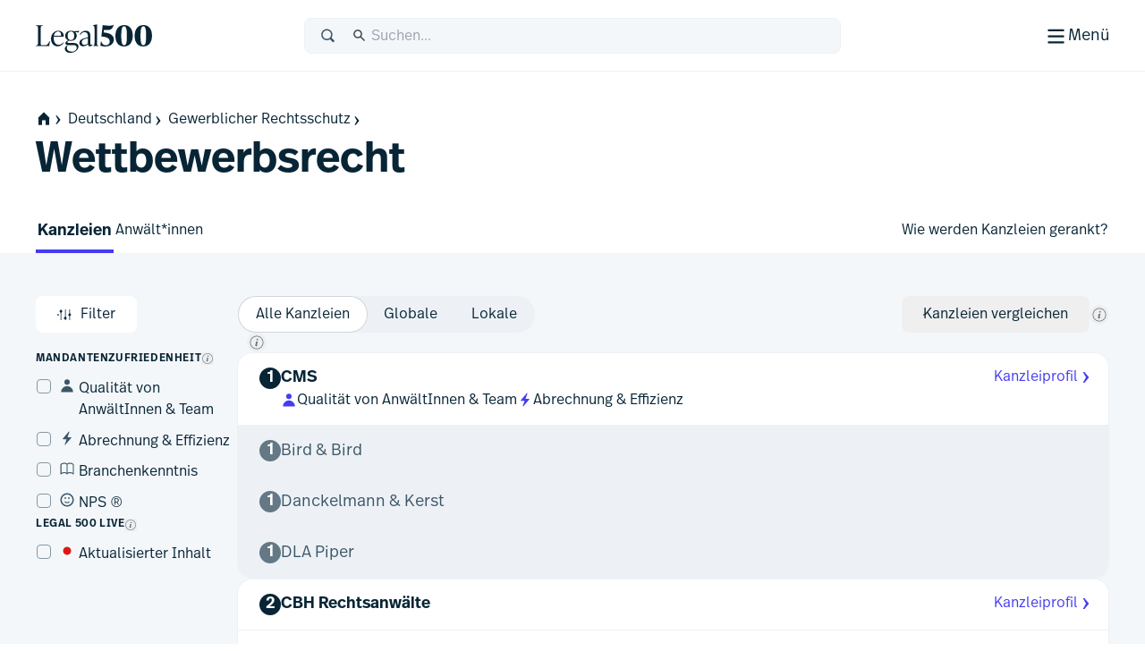

--- FILE ---
content_type: text/html; charset=utf-8
request_url: https://www.legal500.de/c/deutschland/gewerblicher-rechtsschutz/wettbewerbsrecht
body_size: 30080
content:
<!DOCTYPE html><html lang="de" class="scroll-smooth scroll-pt-12"><head><meta charSet="utf-8"/><meta name="viewport" content="width=device-width, initial-scale=1"/><link rel="stylesheet" href="/_next/static/css/1a806db3ce3c86dc.css" data-precedence="next"/><link rel="stylesheet" href="/_next/static/css/5de4ceb5a5400f89.css" data-precedence="next"/><link rel="preload" as="script" fetchPriority="low" href="/_next/static/chunks/webpack-6bb366cee17d4d64.js"/><script src="/_next/static/chunks/87c73c54-09e1ba5c70e60a51.js" async=""></script><script src="/_next/static/chunks/18-f90a2cd1d449c47a.js" async=""></script><script src="/_next/static/chunks/main-app-7b13489b43c77ae6.js" async=""></script><script src="/_next/static/chunks/app/global-error-5130d0c9b824c409.js" async=""></script><script src="/_next/static/chunks/891cff7f-5d4f759e1c757623.js" async=""></script><script src="/_next/static/chunks/4977-b29be213eba8698d.js" async=""></script><script src="/_next/static/chunks/3114-ea3eb487daf01526.js" async=""></script><script src="/_next/static/chunks/9667-83cf67fa6535ec30.js" async=""></script><script src="/_next/static/chunks/4691-23c3fcecd80f20a3.js" async=""></script><script src="/_next/static/chunks/4075-727dc0139e319c91.js" async=""></script><script src="/_next/static/chunks/388-47d9bf97f6407f1c.js" async=""></script><script src="/_next/static/chunks/4053-dfd9f6459fa02ee9.js" async=""></script><script src="/_next/static/chunks/4471-6f30f61bdc7df185.js" async=""></script><script src="/_next/static/chunks/8820-1bcdc9c10f74fd6c.js" async=""></script><script src="/_next/static/chunks/2613-9129f1f03d870160.js" async=""></script><script src="/_next/static/chunks/app/%5Blocale%5D/(public)/layout-f4606346b850d75e.js" async=""></script><script src="/_next/static/chunks/489-2a58c983582e5cad.js" async=""></script><script src="/_next/static/chunks/6854-73dad65c2f063466.js" async=""></script><script src="/_next/static/chunks/243-0a43dc4c81c9719e.js" async=""></script><script src="/_next/static/chunks/7832-d95be1dc42311342.js" async=""></script><script src="/_next/static/chunks/2805-92ef6f366173c9a2.js" async=""></script><script src="/_next/static/chunks/82-a949a47eef9bbf40.js" async=""></script><script src="/_next/static/chunks/6957-4795fbe78b322216.js" async=""></script><script src="/_next/static/chunks/2213-1fde8d14e738aabe.js" async=""></script><script src="/_next/static/chunks/3052-b33ccbef95b4b6bc.js" async=""></script><script src="/_next/static/chunks/app/%5Blocale%5D/(public)/%5BregionType%5D/%5BregionSlug%5D/%5BpracticeGroupSlug%5D/%5BpracticeAreaSlug%5D/page-09ff363f4d6b8677.js" async=""></script><script src="/_next/static/chunks/app/%5Blocale%5D/(public)/error-4c34f15f10aa334c.js" async=""></script><script src="/_next/static/chunks/9185-bd74395271243aa4.js" async=""></script><script src="/_next/static/chunks/9089-3516710d029e0bb6.js" async=""></script><script src="/_next/static/chunks/6380-dfb2c3947843a7d0.js" async=""></script><script src="/_next/static/chunks/app/%5Blocale%5D/(public)/%5BregionType%5D/%5BregionSlug%5D/%5BpracticeGroupSlug%5D/%5BpracticeAreaSlug%5D/layout-ed77ac5a633153e0.js" async=""></script><link rel="preload" href="https://www.googletagmanager.com/gtm.js?id=GTM-MVF7D3TN" as="script"/><link rel="preload" href="https://cdn-cookieyes.com/client_data/dc047ebba2b07db032ae507e/script.js" as="script"/><link rel="mask-icon" href="/safari-pinned-tab.svg" color="#453cf0"/><meta name="msapplication-TileColor" content="#453cf0"/><meta content="yes" name="apple-mobile-web-app-capable"/><meta name="theme-color" content="black"/><meta class="swiftype" name="title" data-type="string" content="Wettbewerbsrecht &gt; Deutschland"/><meta class="swiftype" name="secondary" data-type="string" content="Wettbewerbsrecht"/><title>L500 | Wettbewerbsrecht in Deutschland | Rankings von Anwaltskanzleien und Anwälten aus dem Legal 500 Deutschland-Handbuch | Kanzleien</title><meta name="description" content="Marktführende Analysen, Rankings und redaktionelle Kommentare – sehen Sie sich die Top-Anwaltskanzleien und -Anwält*innen in Wettbewerbsrecht in Deutschland an"/><link rel="manifest" href="/manifest.webmanifest"/><meta name="keywords" content="Legal rankings,Top law firms,Legal directories,Law firm profiles,Practice area expertise,Legal research,Global legal market,Lawyer recommendations,Legal industry analysis,Client feedback,Law firm comparison,Legal services"/><meta name="robots" content="index, follow, nocache"/><meta name="googlebot" content="index, follow, max-video-preview:-1, max-image-preview:large"/><link rel="icon" href="/favicon.ico" type="image/x-icon" sizes="48x48"/><link rel="icon" href="/icon.svg?74f267e82e6733cf" type="image/svg+xml" sizes="any"/><link rel="apple-touch-icon" href="/apple-icon.png?9aebdb461841f006" type="image/png" sizes="180x180"/><link rel="stylesheet" href="https://use.typekit.net/icp4dzn.css"/><script src="/_next/static/chunks/polyfills-42372ed130431b0a.js" noModule=""></script></head><body><div hidden=""><!--$--><!--/$--></div><div class="min-h-screen flex flex-col"><header aria-label="Page Header" class="page-header"><div class="page-header-bar"><div class="page-header-bar__wrapper"><div class="px-5 md:px-10 xl:container xl:mx-auto"><div class="page-header-bar__inner"><a href="https://www.legal500.de" title="Home" class="page-header-bar__logo"><figure class="shrink-0 block page-header-bar__logo" title="Legal 500"><svg aria-label="Legal 500" viewBox="0 0 130 40" width="130" height="40" xmlns="http://www.w3.org/2000/svg"><path d="M15.0042 31.4452H0.03479V31.0627C2.3612 31.0627 2.49804 29.6286 2.49804 27.2702V12.4187C2.49804 10.0603 2.3612 8.6261 0.03479 8.6261V8.24365H7.97194V8.6261C5.64554 8.6261 5.50869 10.0603 5.50869 12.4187V29.0549C5.50869 30.0429 5.8166 30.5528 6.84295 30.5528H9.23778C12.9327 30.5528 13.3278 29.8517 15.4489 25.8041H15.8595L15.0042 31.4452Z"></path><path d="M30.6604 27.4295L31.2762 27.7801C30.0788 29.5648 27.9919 31.8276 24.3654 31.8276C19.8152 31.8276 17.0441 28.0988 17.0441 23.382C17.0441 18.0916 20.7047 14.3627 25.1523 14.3627C28.8472 14.3627 31.5157 16.8486 31.242 21.0555H20.0205C19.9863 21.4379 19.9521 21.8204 19.9521 22.2347C19.9521 26.6646 21.868 30.0747 25.6655 30.0747C27.9919 30.0747 29.5656 28.7043 30.6604 27.4295ZM25.0154 15.1914C22.3811 15.1914 20.7047 17.2948 20.1574 20.0994H28.2998C28.5393 16.9442 27.5129 15.1914 25.0154 15.1914Z"></path><path d="M36.6493 28.0032H42.1079C45.7685 28.0032 47.7186 29.3099 47.7186 32.0507C47.7186 36.4169 42.5526 39.094 38.6399 39.094C34.6029 39.094 32.4755 37.0862 32.4755 34.4728C32.4755 33.0068 33.2966 31.987 34.6651 31.0309L35.0756 30.744H35.8967C35.0414 31.5089 34.7335 32.465 34.7335 33.5167C34.7335 36.162 36.6898 37.7236 40.2821 37.7236C42.9974 37.7236 45.8027 36.0345 45.8027 33.453C45.8027 31.5726 44.5027 30.3934 41.9026 30.3934H35.794C33.9124 30.3934 33.0913 29.4692 33.0913 28.3538C33.0913 27.0471 34.0835 26.1547 36.1362 25.0711C34.1177 24.2106 32.8518 22.4259 32.8518 20.0675C32.8518 16.6255 35.5888 14.3627 39.3521 14.3627C40.5495 14.3627 41.6785 14.5858 42.6022 15.0001L48.5551 14.5221L47.9393 16.2749L44.0733 15.9562C45.1339 16.9442 45.7497 18.2828 45.7497 19.9719C45.7497 23.4139 43.0812 25.6767 39.2837 25.6767C38.4626 25.6767 37.7099 25.581 36.9915 25.3898C35.7598 26.1547 35.4177 26.6009 35.4177 27.1108C35.4177 27.6207 35.7941 28.0032 36.6493 28.0032ZM39.3179 15.1914C36.8546 15.1914 35.5888 17.008 35.5888 20.0038C35.5888 22.9996 36.8204 24.848 39.3179 24.848C41.7811 24.848 43.0128 22.9996 43.0128 20.0038C43.0128 17.008 41.7811 15.1914 39.3179 15.1914Z"></path><path d="M63.1955 29.5648L63.6745 29.9791C63.1271 30.7122 61.9981 31.8276 60.4586 31.8276C58.8506 31.8276 58.4059 30.4891 58.3375 29.3417C56.9006 30.9034 54.512 31.8276 52.6304 31.8276C50.3039 31.8276 48.6618 29.9908 48.6618 27.9193C48.6618 25.529 50.5092 23.7443 54.6831 22.6288L58.2006 21.7683V19.94C58.2006 19.0158 57.9332 15.9244 54.5804 15.9244C52.3567 15.9244 50.7829 17.2948 49.7908 19.0795L49.1065 18.8246C49.6539 17.1036 52.0425 14.3627 56.0111 14.3627C59.3296 14.3627 60.9376 16.498 60.9376 19.4938V27.9713C60.9376 29.023 60.9376 30.1385 61.9981 30.1385C62.5113 30.1385 62.9219 29.8198 63.1955 29.5648ZM54.1699 30.2341C55.5726 30.2341 57.2769 29.4055 58.2006 28.6406V22.6288L55.5041 23.3618C53.1777 24.0311 51.4329 24.8597 51.4329 27.1225C51.4329 28.8435 52.5961 30.2341 54.1699 30.2341Z"></path><path d="M69.9166 31.4452H64.1348V31.0627C65.5375 31.0627 65.6401 29.9791 65.6401 27.9394V11.5406C65.6401 9.50094 65.0585 8.83166 63.8953 8.54483V8.16239L68.1376 7.27002H68.4113V27.9394C68.4113 29.9791 68.5139 31.0627 69.9166 31.0627V31.4452Z"></path><path d="M75.8621 16.2664L76.1358 16.2983C83.765 16.9357 87.2546 19.804 87.2546 24.2658C87.2546 28.8551 83.3545 31.9784 77.8806 31.9784C75.9305 31.9784 73.5015 31.596 72.2698 31.1498L72.7146 26.6242H73.3304C73.8094 28.0584 75.2121 30.6399 78.0859 30.6399C80.686 30.6399 82.6702 29.1738 82.6702 26.4967C82.6702 23.5647 80.3096 21.4613 75.1436 21.0151L73.3304 20.8557L74.8015 8.01202C78.0517 8.58569 80.5149 8.71317 82.2255 8.71317C85.0993 8.71317 85.8862 8.29886 86.5362 7.8208H87.152C85.6467 12.3782 83.6624 13.6212 79.9333 13.6212C79.1464 13.6212 77.8122 13.5574 76.2042 13.3662L75.8621 16.2664Z"></path><path d="M98.6846 31.9784C92.4238 31.9784 89.0027 27.3254 89.0027 20.059C89.0027 12.92 92.5607 8.01202 98.753 8.01202C104.98 8.01202 108.435 12.6651 108.435 19.9315C108.435 27.0704 104.877 31.9784 98.6846 31.9784ZM98.7188 30.6399C101.319 30.6399 101.866 26.6242 101.866 19.9952C101.866 13.5574 101.285 9.35057 98.7188 9.35057C96.1187 9.35057 95.5713 13.3662 95.5713 19.9952C95.5713 26.433 96.1529 30.6399 98.7188 30.6399Z"></path><path d="M120.185 31.9784C113.924 31.9784 110.503 27.3254 110.503 20.059C110.503 12.92 114.061 8.01202 120.253 8.01202C126.48 8.01202 129.935 12.6651 129.935 19.9315C129.935 27.0704 126.377 31.9784 120.185 31.9784ZM120.219 30.6399C122.819 30.6399 123.366 26.6242 123.366 19.9952C123.366 13.5574 122.785 9.35057 120.219 9.35057C117.619 9.35057 117.071 13.3662 117.071 19.9952C117.071 26.433 117.653 30.6399 120.219 30.6399Z"></path></svg></figure></a><div class="page-header-bar__search-closed"><form class="w-full flex items-center rounded-2 pl-4 focus-within h-10 typography-interface-m bg-grey-100 border border-grey-200 fill-secondary"><span class="flex items-center w-full"><label class="font-semibold uppercase text-xs tracking-wide leading-3 text-secondary sr-only" for="q">Suchen</label><svg width="1.125em" height="1.125em" viewBox="0 0 24 24" xmlns="http://www.w3.org/2000/svg" class="w-[1.125em] h-[1.125em] aspect-square mr-3"><path fill-rule="evenodd" d="M15.769 17.286a8.333 8.333 0 1 1 2.357-2.357l4.714 4.714L20.483 22l-4.714-4.714Zm1.738-6.953a6.333 6.333 0 1 1-12.667 0 6.333 6.333 0 0 1 12.667 0Z" clip-rule="evenodd"></path></svg><input type="text" class="st-default-search-input st-default-search-input--override-styles st-default-search-input--color-default st-default-search-input--size-default" placeholder="Suchen..." id="q" enterKeyHint="search" name="q" value=""/></span></form></div><div class="page-header-bar__search-open"><form class="w-full flex items-center rounded-2 pl-4 focus-within h-10 typography-interface-m bg-grey-700 border border-grey-600 fill-tertiary"><span class="flex items-center w-full"><label class="font-semibold uppercase text-xs tracking-wide leading-3 text-secondary sr-only" for="q">Suchen</label><svg width="1.125em" height="1.125em" viewBox="0 0 24 24" xmlns="http://www.w3.org/2000/svg" class="w-[1.125em] h-[1.125em] aspect-square mr-3"><path fill-rule="evenodd" d="M15.769 17.286a8.333 8.333 0 1 1 2.357-2.357l4.714 4.714L20.483 22l-4.714-4.714Zm1.738-6.953a6.333 6.333 0 1 1-12.667 0 6.333 6.333 0 0 1 12.667 0Z" clip-rule="evenodd"></path></svg><input type="text" class="st-default-search-input st-default-search-input--override-styles st-default-search-input--color-inverse st-default-search-input--size-default" placeholder="Suchen..." id="q" enterKeyHint="search" name="q" value=""/></span></form></div><div class="page-header-bar__buttons"><label for="menu-toggle" class="page-header-bar__hamburger"><span class="page-header-bar__hamburger-inner-closed"><svg width="100%" height="100%" viewBox="0 0 24 24" xmlns="http://www.w3.org/2000/svg" class="w-[1.125em] h-[1.125em] aspect-square md:w-[1.5em] md:h-[1.5em]"><title>Menü</title><path d="M4 5h16v2H4V5ZM4 11h16v2H4v-2ZM4 17h16v2H4v-2Z"></path></svg><span class="hidden md:inline">Menü</span></span><span class="page-header-bar__hamburger-inner-open"><svg width="1.5em" height="1.5em" viewBox="0 0 24 24" xmlns="http://www.w3.org/2000/svg" class="w-[1.5em] h-[1.5em] aspect-square"><title>Schließen</title><path d="m12.364 13.778 4.95 4.95 1.414-1.414-4.95-4.95 4.95-4.95L17.314 6l-4.95 4.95L7.414 6 6 7.414l4.95 4.95L6 17.314l1.414 1.414 4.95-4.95Z"></path></svg>Schließen</span><input type="checkbox" class="page-header-bar__toggle" id="menu-toggle" name="menu-toggle"/></label></div></div></div></div><button class="page-header-bar__close"><span class="sr-only">Schließen</span></button></div><div class="page-header-navigation"><div class="page-header-navigation__container"><div class="px-5 md:px-10 xl:container xl:mx-auto"><form class="w-full flex items-center rounded-2 pl-4 focus-within h-10 typography-interface-m bg-grey-700 border border-grey-600 fill-tertiary md:hidden mb-6"><span class="flex items-center w-full"><label class="font-semibold uppercase text-xs tracking-wide leading-3 text-secondary sr-only" for="q">Suchen</label><svg width="1.125em" height="1.125em" viewBox="0 0 24 24" xmlns="http://www.w3.org/2000/svg" class="w-[1.125em] h-[1.125em] aspect-square mr-3"><path fill-rule="evenodd" d="M15.769 17.286a8.333 8.333 0 1 1 2.357-2.357l4.714 4.714L20.483 22l-4.714-4.714Zm1.738-6.953a6.333 6.333 0 1 1-12.667 0 6.333 6.333 0 0 1 12.667 0Z" clip-rule="evenodd"></path></svg><input type="text" class="st-default-search-input st-default-search-input--override-styles st-default-search-input--color-inverse st-default-search-input--size-default" placeholder="Suchen..." id="q" enterKeyHint="search" name="q" value=""/></span></form><nav class="md:flex"><ul aria-label="Main Navigation" class="grid flex-grow grid-cols-1 min-[320px]:grid-cols-2 md:grid-cols-3 lg:grid-cols-5 gap-6"><li><h5 class="text-grey-400 py-2 typography-eyebrow">Rankings</h5><ul aria-label="Rankings secondary navigation"><li><a class="block text-left px-0.5 py-2 focus" href="https://www.legal500.de/"><h4 class="text-white hover:text-header-accent flex items-center gap-2 typography-interface-m">Jurisdiktionen</h4></a></li><li><a class="block text-left px-0.5 py-2 focus" href="https://www.legal500.com/the-legal-500-submission-information/"><h4 class="text-white hover:text-header-accent flex items-center gap-2 typography-interface-m">Submissions</h4></a></li><li><a class="block text-left px-0.5 py-2 focus" href="https://www.legal500.com/research-plus/"><h4 class="text-white hover:text-header-accent flex items-center gap-2 typography-interface-m">Research+</h4></a></li><li><a class="block text-left px-0.5 py-2 focus" href="https://www.legal500.com/future-lawyers/"><h4 class="text-white hover:text-header-accent flex items-center gap-2 typography-interface-m">Zukünftige Anwälte</h4></a></li></ul></li><li><h5 class="text-grey-400 py-2 typography-eyebrow">Kanzleien &amp; Anwälte</h5><ul aria-label="Kanzleien &amp; Anwälte secondary navigation"><li><a class="block text-left px-0.5 py-2 focus" href="https://www.legal500.com/suppliers/"><h4 class="text-white hover:text-header-accent flex items-center gap-2 typography-interface-m">Dienstleister</h4></a></li><li><a class="block text-left px-0.5 py-2 focus" href="https://www.legal500.com/set-profiles/"><h4 class="text-white hover:text-header-accent flex items-center gap-2 typography-interface-m">Kanzleigemeinschaften</h4></a></li><li><a class="block text-left px-0.5 py-2 focus" href="https://www.legal500.com/networks/"><h4 class="text-white hover:text-header-accent flex items-center gap-2 typography-interface-m">Kanzleinetzwerke</h4></a></li><li><a class="block text-left px-0.5 py-2 focus" href="https://www.legal500.com/interviews/"><h4 class="text-white hover:text-header-accent flex items-center gap-2 typography-interface-m">Interview mit…</h4></a></li><li><a class="block text-left px-0.5 py-2 focus" href="/c/deutschland/directory"><h4 class="text-white hover:text-header-accent flex items-center gap-2 typography-interface-m">Kanzleien</h4></a></li></ul></li><li><h5 class="text-grey-400 py-2 typography-eyebrow">Inhouse</h5><ul aria-label="Inhouse secondary navigation"><li><a class="block text-left px-0.5 py-2 focus" href="https://www.legalbusiness.co.uk/category/in-house/"><h4 class="text-white hover:text-header-accent flex items-center gap-2 typography-interface-m">In-House Content</h4></a></li><li><a class="block text-left px-0.5 py-2 focus" href="https://www.legal500.com/gc-powerlist/"><h4 class="text-white hover:text-header-accent flex items-center gap-2 typography-interface-m">GC Powerlist</h4></a></li></ul></li><li><h5 class="text-grey-400 py-2 typography-eyebrow">Knowledge Centre</h5><ul aria-label="Knowledge Centre secondary navigation"><li><a class="block text-left px-0.5 py-2 focus" href="https://www.legal500.de/data-products"><h4 class="text-white hover:text-header-accent flex items-center gap-2 typography-interface-m">Datenprodukte</h4></a></li><li><a class="block text-left px-0.5 py-2 focus" href="https://www.legalbusiness.co.uk"><h4 class="text-white hover:text-header-accent flex items-center gap-2 typography-interface-m">Legal Business</h4></a></li><li><a class="block text-left px-0.5 py-2 focus" href="https://www.legal500.com/developments/"><h4 class="text-white hover:text-header-accent flex items-center gap-2 typography-interface-m">Neuigkeiten und Entwicklungen</h4></a></li></ul></li><li class="hidden md:block"><ul><li><h5 class="text-grey-400 py-2 typography-eyebrow">Über uns</h5><ul aria-label="Über uns secondary navigation"><li><a class="block text-left px-0.5 py-2 focus" href="/about-us/"><h4 class="text-white hover:text-header-accent flex items-center gap-2 typography-interface-m">The Legal 500</h4></a></li><li><a class="block text-left px-0.5 py-2 focus" href="https://www.legal500.com/faqs/"><h4 class="text-white hover:text-header-accent flex items-center gap-2 typography-interface-m">FAQs</h4></a></li><li><a class="block text-left px-0.5 py-2 focus" href="https://www.legal500.com/marketing/"><h4 class="text-white hover:text-header-accent flex items-center gap-2 typography-interface-m">Marketing</h4></a></li><li><a class="block text-left px-0.5 py-2 focus" href="/contact-us/"><h4 class="text-white hover:text-header-accent flex items-center gap-2 typography-interface-m">Kontakt</h4></a></li></ul></li></ul></li></ul><div class="mt-4 border-t border-grey-750 py-4 md:mt-0 md:w-[200px] md:border-t-0 md:border-l  md:pl-6 md:flex-shrink-0 md:flex-grow-0 md:flex md:flex-col"><ul aria-label="Secondary navigation"><li><a class="block text-left px-0.5 py-2 focus" href="https://www.legal500.com/guides/"><h4 class="text-white hover:text-header-accent flex items-center gap-2 typography-interface-l-bold">Vergleichende Guides</h4></a></li><li><a class="block text-left px-0.5 py-2 focus" href="https://www.legal500.com/events/"><h4 class="text-white hover:text-header-accent flex items-center gap-2 typography-interface-l-bold">Veranstaltungen</h4></a></li><li><a class="block text-left px-0.5 py-2 focus" href="https://www.legal500.com/tv/"><h4 class="text-white hover:text-header-accent flex items-center gap-2 typography-interface-l-bold">Legal 500 TV</h4></a></li></ul><div class="my-4 py-4 border-t border-grey-750 md:hidden"><h5 class="text-grey-400 py-2 typography-eyebrow">Über uns</h5><ul aria-label="Über uns secondary navigation"><li><a class="block text-left px-0.5 py-2 focus" href="/about-us/"><h4 class="text-white hover:text-header-accent flex items-center gap-2 typography-interface-m">The Legal 500</h4></a></li><li><a class="block text-left px-0.5 py-2 focus" href="https://www.legal500.com/faqs/"><h4 class="text-white hover:text-header-accent flex items-center gap-2 typography-interface-m">FAQs</h4></a></li><li><a class="block text-left px-0.5 py-2 focus" href="https://www.legal500.com/marketing/"><h4 class="text-white hover:text-header-accent flex items-center gap-2 typography-interface-m">Marketing</h4></a></li><li><a class="block text-left px-0.5 py-2 focus" href="/contact-us/"><h4 class="text-white hover:text-header-accent flex items-center gap-2 typography-interface-m">Kontakt</h4></a></li></ul></div><ul aria-label="External navigation" class="mt-auto"><li><a class="block text-left px-0.5 py-2 focus" href="https://www.legal500.de/"><h4 class="text-white hover:text-header-accent flex items-center gap-2 typography-interface-m">Deutschland<!-- --> <span class="block typography-badge rounded-1 bg-header-secondary text-primary px-1 py-0.5">DE</span></h4></a></li><li><a class="block text-left px-0.5 py-2 focus" href="https://www.legal500.fr/"><h4 class="text-white hover:text-header-accent flex items-center gap-2 typography-interface-m">Paris<!-- --> <span class="block typography-badge rounded-1 bg-header-secondary text-primary px-1 py-0.5">FR</span></h4></a></li></ul></div></nav></div></div></div></header><main class="bg-grey-100 flex-1 pb-8 sm:pb-12"><div class="bg-white"><div class="px-5 md:px-10 xl:container xl:mx-auto pt-4"></div></div><header class="bg-white"><div class="px-5 md:px-10 xl:container xl:mx-auto"><div class="flex flex-col gap-6 pt-5 pb-6"><nav class="-mx-4 md:mx-0  relative after:content-[&#x27;&#x27;] after:block after:absolute after:top-0 after:bottom-0 after:w-8 after:right-0 after:bg-scroll md:after:hidden md:after:bg-none"><ul class="px-4 md:px-0 space-x-1 flex items-center whitespace-nowrap overflow-x-scroll scrollbar-hide" aria-label="Page Breadcrumbs"><li class="inline-flex items-center"><a class="inline-flex items-center gap-1 focus typography-interface-m text-button-secondary fill-button-secondary hover:text-button-secondary-hover hover:fill-button-secondary-hover space-x-0" href="/" data-text="home"><svg width="1.125em" height="1.125em" viewBox="0 0 24 24" xmlns="http://www.w3.org/2000/svg" class="w-[1.125em] h-[1.125em] aspect-square fill-primary !mr-0 !ml-0 my-2"><path fill-rule="evenodd" clip-rule="evenodd" d="M12 2L2.97818 11.0218H4.00001V21H9.33334V14H14.6667V21H20V11.0218H21.0218L12 2Z"></path></svg><svg width="0.875em" height="0.875em" viewBox="0 0 24 24" xmlns="http://www.w3.org/2000/svg" class="w-[0.875em] h-[0.875em] mb-[calc(0.875em_/_6_*_-1)] aspect-square"><title>home</title><path d="m9.876 4 6.624 8-6.624 8.006H7.5L12 12 7.5 4h2.376Z"></path></svg></a></li><li class="inline-block"><a class="inline-flex items-center gap-1 focus typography-interface-m text-button-secondary fill-button-secondary hover:text-button-secondary-hover hover:fill-button-secondary-hover" href="/c/deutschland">Deutschland<svg width="0.875em" height="0.875em" viewBox="0 0 24 24" xmlns="http://www.w3.org/2000/svg" class="w-[0.875em] h-[0.875em] mb-[calc(0.875em_/_6_*_-1)] aspect-square"><path d="m9.876 4 6.624 8-6.624 8.006H7.5L12 12 7.5 4h2.376Z"></path></svg></a></li><li class="inline-block"><a class="inline-flex items-center gap-1 focus typography-interface-m text-button-secondary fill-button-secondary hover:text-button-secondary-hover hover:fill-button-secondary-hover" href="/c/deutschland/practice-areas?practiceGroup=Gewerblicher Rechtsschutz">Gewerblicher Rechtsschutz<svg width="0.875em" height="0.875em" viewBox="0 0 24 24" xmlns="http://www.w3.org/2000/svg" class="w-[0.875em] h-[0.875em] mb-[calc(0.875em_/_6_*_-1)] aspect-square"><path d="m9.876 4 6.624 8-6.624 8.006H7.5L12 12 7.5 4h2.376Z"></path></svg></a></li></ul></nav><h1 class="pt-1 text-balance typography-heading-xl">Wettbewerbsrecht</h1></div></div></header><nav class="bg-white"><div class="px-5 md:px-10 xl:container xl:mx-auto"><ul class="flex gap-10 overflow-x-scroll md:overflow-visible scrollbar-hide" aria-label="Sub menu items"><li><a class="inline-flex items-center gap-1 focus typography-interface-m text-button-secondary fill-button-secondary hover:text-button-secondary-hover hover:fill-button-secondary-hover relative inline-block text-left px-0.5 rounded-1 focus mt-1  py-3 bold-width-fix after:typography-interface-l-bold typography-interface-l typography-interface-l-bold before:content-[&#x27;&#x27;] before:left-0 before:right-0 before:bottom-0 before:absolute before:bg-accent before:h-1" href="/c/deutschland/gewerblicher-rechtsschutz/wettbewerbsrecht">Kanzleien</a></li><li><a class="inline-flex items-center gap-1 focus typography-interface-m text-button-secondary fill-button-secondary hover:text-button-secondary-hover hover:fill-button-secondary-hover relative inline-block text-left px-0.5 rounded-1 focus mt-1  py-3 bold-width-fix after:typography-interface-l-bold typography-interface-l" href="/c/deutschland/gewerblicher-rechtsschutz/wettbewerbsrecht/lawyers">Anwält*innen</a></li><li class="flex-1 flex justify-end"><a title="Wie werden Kanzleien gerankt?" href="https://www.legal500.com/faqs/?_sf_s=worldwide&amp;_sft_faq_cats=the-legal-500-rankings" target="_blank" rel="noreferrer" class="inline-flex items-center gap-1 focus typography-interface-m text-button-secondary fill-button-secondary hover:text-button-secondary-hover hover:fill-button-secondary-hover relative inline-block text-left px-0.5 rounded-1 focus mt-1  py-3 bold-width-fix after:typography-interface-l-bold typography-interface-l">Wie werden Kanzleien gerankt?</a></li></ul></div></nav><div class="px-5 md:px-10 xl:container xl:mx-auto"><section class="py-5 md:py-12 bg-grey-100 flex flex-col gap-10"><div class="flex flex-col gap-6"><form class="w-full flex flex-col sm:flex-row items-start gap-6 flex-wrap"><div class="w-[140px] order-1 sm:order-0"><button class="whitespace-nowrap inline-flex items-center rounded-2 relative space-x-2 focus typography-interface-m px-6 py-2.5 text-button-secondary fill-button-secondary hover:text-button-secondary-hover hover:fill-button-secondary-hover active:text-button-secondary-active active:fill-button-secondary-active before:border-button-secondary hover:before:border-button-secondary-hover active:before:border-button-secondary-active before:content-[&#x27;&#x27;] before:inset-0 before:absolute before:rounded-2 before:border disabled:text-disabled disabled:fill-disabled disabled:before:border-disabled focus:before:border-focus w-fit-content" type="button"><svg width="1.125em" height="1.125em" viewBox="0 0 24 24" xmlns="http://www.w3.org/2000/svg" class="w-[1.125em] h-[1.125em] aspect-square mr-2"><path d="M5 4h1v1.063a2 2 0 0 1 0 3.874V20H5V8.937a2 2 0 0 1 0-3.874V4Zm1.5 3a1 1 0 1 1-2 0 1 1 0 0 1 2 0ZM11.5 4h1v11.063a2 2 0 0 1 0 3.874V20h-1v-1.063a2 2 0 0 1 0-3.874V4ZM13 17a1 1 0 1 1-2 0 1 1 0 0 1 2 0ZM18 4h1v6.063a2 2 0 0 1 0 3.874V20h-1v-6.063a2 2 0 0 1 0-3.874V4Zm1.5 8a1 1 0 1 1-2 0 1 1 0 0 1 2 0Z"></path></svg>Filter</button></div><div class="hidden md:flex order-2 sm:ml-auto items-center gap-2"><button class="whitespace-nowrap inline-flex items-center rounded-2 relative space-x-2 focus typography-interface-m px-6 py-2.5 text-button-secondary fill-button-secondary hover:text-button-secondary-hover hover:fill-button-secondary-hover active:text-button-secondary-active active:fill-button-secondary-active before:border-button-secondary hover:before:border-button-secondary-hover active:before:border-button-secondary-active before:content-[&#x27;&#x27;] before:inset-0 before:absolute before:rounded-2 before:border disabled:text-disabled disabled:fill-disabled disabled:before:border-disabled focus:before:border-focus" type="button">Kanzleien vergleichen</button><div class="relative text-left inline-flex items-center leading-none" data-namespace="select-firms-info_wrapper"><button class="tooltip__button box-content leading-none focus p-0.5 rounded-full fill-grey-500 hover:fill-grey-800" tabindex="0" aria-label="Neues Kanzlei-Vergleichstool" aria-controls="select-firms-info_content" aria-expanded="false" id="select-firms-info_button" type="button"><svg width="1.125em" height="1.125em" viewBox="0 0 24 24" xmlns="http://www.w3.org/2000/svg" class="w-[1.125em] h-[1.125em] aspect-square"><title>Neues Kanzlei-Vergleichstool</title><path d="M12.806 8.794c.82 0 1.327-.598 1.327-1.287 0-.625-.481-1.132-1.235-1.132-.82 0-1.327.585-1.327 1.275 0 .611.468 1.144 1.235 1.144Zm-2.796 6.568c-.104.442-.143.715-.143 1.066 0 .664.442 1.197 1.288 1.197 1.027 0 1.716-.663 2.627-1.925l-.312-.273c-.495.611-.82.923-1.054.923-.117 0-.182-.065-.182-.195 0-.104.04-.299.104-.533l1.327-5.268h-.403l-2.953.56-.078.35.69.508-.911 3.59Z"></path><path fill-rule="evenodd" d="M12 21a9 9 0 1 0 0-18 9 9 0 0 0 0 18Zm0 1c5.523 0 10-4.477 10-10S17.523 2 12 2 2 6.477 2 12s4.477 10 10 10Z" clip-rule="evenodd"></path></svg></button></div></div><fieldset class="flex items-center order-0 sm:order-1 transition-none lg:transition-all motion-reduce:transition-none duration-500 ease-in-out relative z-10 lg:translate-x-0"><ul role="listbox" id="location_select-list" class="inline-flex  bg-grey-200 rounded-full w-auto"><li id="location_element_all" role="option" aria-selected="true" class="w-auto -mx-px first:ml-0 last:mr-0"><label class="inline-flex items-center cursor-pointer rounded-full px-5 py-2.5 -mr-2 last:mr-0 leading-0 [&amp;:has(:focus-visible)]:ring [&amp;:has(:focus-visible)]:ring-focus [&amp;:has(:focus-visible)]:bg-white [&amp;:has(:focus-visible)]:border-white select-none shadow-border bg-white"><input type="radio" class="sr-only" name="location" checked="" value="all"/><span class="whitespace-nowrap typography-interface-m">Alle Kanzleien</span></label></li><li id="location_element_global" role="option" aria-selected="false" class="w-auto -mx-px first:ml-0 last:mr-0"><label class="inline-flex items-center cursor-pointer rounded-full px-5 py-2.5 -mr-2 last:mr-0 leading-0 [&amp;:has(:focus-visible)]:ring [&amp;:has(:focus-visible)]:ring-focus [&amp;:has(:focus-visible)]:bg-white [&amp;:has(:focus-visible)]:border-white select-none"><input type="radio" class="sr-only" name="location" value="global"/><span class="whitespace-nowrap typography-interface-m">Globale</span></label></li><li id="location_element_local" role="option" aria-selected="false" class="w-auto -mx-px first:ml-0 last:mr-0"><label class="inline-flex items-center cursor-pointer rounded-full px-5 py-2.5 -mr-2 last:mr-0 leading-0 [&amp;:has(:focus-visible)]:ring [&amp;:has(:focus-visible)]:ring-focus [&amp;:has(:focus-visible)]:bg-white [&amp;:has(:focus-visible)]:border-white select-none"><input type="radio" class="sr-only" name="location" value="local"/><span class="whitespace-nowrap typography-interface-m">Lokale</span></label></li></ul><div class="ml-2.5 relative text-left inline-flex items-center leading-none" data-namespace="location-switch_wrapper"><button class="tooltip__button box-content leading-none focus p-0.5 rounded-full fill-grey-500 hover:fill-grey-800" tabindex="0" aria-label="Was bedeutet global und national?" aria-controls="location-switch_content" aria-expanded="false" id="location-switch_button" type="button"><svg width="1.125em" height="1.125em" viewBox="0 0 24 24" xmlns="http://www.w3.org/2000/svg" class="w-[1.125em] h-[1.125em] aspect-square"><title>Was bedeutet global und national?</title><path d="M12.806 8.794c.82 0 1.327-.598 1.327-1.287 0-.625-.481-1.132-1.235-1.132-.82 0-1.327.585-1.327 1.275 0 .611.468 1.144 1.235 1.144Zm-2.796 6.568c-.104.442-.143.715-.143 1.066 0 .664.442 1.197 1.288 1.197 1.027 0 1.716-.663 2.627-1.925l-.312-.273c-.495.611-.82.923-1.054.923-.117 0-.182-.065-.182-.195 0-.104.04-.299.104-.533l1.327-5.268h-.403l-2.953.56-.078.35.69.508-.911 3.59Z"></path><path fill-rule="evenodd" d="M12 21a9 9 0 1 0 0-18 9 9 0 0 0 0 18Zm0 1c5.523 0 10-4.477 10-10S17.523 2 12 2 2 6.477 2 12s4.477 10 10 10Z" clip-rule="evenodd"></path></svg></button></div></fieldset></form><div class="flex gap-6"><div class="absolute z-20 lg:static  transition-none lg:transition-all motion-reduce:transition-none duration-500 ease-in-out bg-white lg:bg-transparent p-4 lg:p-0 rounded-2 shadow-400 border border-tertiary lg:rounded-0 lg:shadow-0 lg:border-0 w-0 opacity-0 hidden" style="top:50px;left:0px"><aside class="flex flex-col gap-6"><div class="flex flex-col gap-2"><div class="flex items-start gap-2 pb-2"><div class="max-w-[190px] typography-eyebrow">Mandantenzufriedenheit</div><div class="relative text-left inline-flex items-center leading-none" data-namespace="client-satisfaction_wrapper"><button class="tooltip__button box-content leading-none focus flex items-baseline fill-grey-500 hover:fill-grey-800" tabindex="0" aria-label="What are client accolades?" aria-controls="client-satisfaction_content" aria-expanded="false" id="client-satisfaction_button" type="button"><div class="flex items-center relative before:absolute before:inset-[-8px] before:content-[&#x27;&#x27;] before:pointer-events-auto"><svg width="0.875em" height="0.875em" viewBox="0 0 24 24" xmlns="http://www.w3.org/2000/svg" class="w-[0.875em] h-[0.875em] aspect-square text-neutral-400"><path d="M12.806 8.794c.82 0 1.327-.598 1.327-1.287 0-.625-.481-1.132-1.235-1.132-.82 0-1.327.585-1.327 1.275 0 .611.468 1.144 1.235 1.144Zm-2.796 6.568c-.104.442-.143.715-.143 1.066 0 .664.442 1.197 1.288 1.197 1.027 0 1.716-.663 2.627-1.925l-.312-.273c-.495.611-.82.923-1.054.923-.117 0-.182-.065-.182-.195 0-.104.04-.299.104-.533l1.327-5.268h-.403l-2.953.56-.078.35.69.508-.911 3.59Z"></path><path fill-rule="evenodd" d="M12 21a9 9 0 1 0 0-18 9 9 0 0 0 0 18Zm0 1c5.523 0 10-4.477 10-10S17.523 2 12 2 2 6.477 2 12s4.477 10 10 10Z" clip-rule="evenodd"></path></svg></div></button></div></div><label class="py-[0.33rem] inline-flex items-baseline checkbox__name cursor-pointer"><span class="inline-flex justify-center p-px mr-2 rounded-1 focus-within:ring focus-within:ring-focus"><input type="checkbox" class="checkbox__input sr-only" name="lawyer-team-quality" value=""/><span class="checkbox__active rounded-1 w-[16px] h-[16px] block absolute bg-grey-800 fill-white"><svg width="16" height="16" viewBox="0 0 24 24" xmlns="http://www.w3.org/2000/svg" class="w-4 h-4 aspect-square"><path d="M20 6 10 16l-6-6-2 2 8 8L22 8l-2-2Z"></path></svg></span><span class="checkbox__circle rounded-1 w-[16px] h-[16px] border border-grey-400 hover:border-grey-800 bg-transparent"></span></span><span class="typography-interface-m inline-flex items-center text-nowrap"><span class="inline-flex items-start fill-secondary leading-[1.5] lg:text-wrap"><svg width="1.125em" height="1.125em" viewBox="0 0 24 24" xmlns="http://www.w3.org/2000/svg" class="w-[1.125em] h-[1.125em] aspect-square mr-1 flex-shrink-0"><path d="M16 7a4 4 0 1 1-8 0 4 4 0 0 1 8 0ZM3 22a9 9 0 0 1 18 0H3Z"></path></svg>Qualität von AnwältInnen &amp; Team</span></span></label><label class="py-[0.33rem] inline-flex items-baseline checkbox__name cursor-pointer"><span class="inline-flex justify-center p-px mr-2 rounded-1 focus-within:ring focus-within:ring-focus"><input type="checkbox" class="checkbox__input sr-only" name="billing-satisfaction" value=""/><span class="checkbox__active rounded-1 w-[16px] h-[16px] block absolute bg-grey-800 fill-white"><svg width="16" height="16" viewBox="0 0 24 24" xmlns="http://www.w3.org/2000/svg" class="w-4 h-4 aspect-square"><path d="M20 6 10 16l-6-6-2 2 8 8L22 8l-2-2Z"></path></svg></span><span class="checkbox__circle rounded-1 w-[16px] h-[16px] border border-grey-400 hover:border-grey-800 bg-transparent"></span></span><span class="typography-interface-m inline-flex items-center text-nowrap"><span class="inline-flex items-start fill-secondary leading-[1.5] lg:text-wrap"><svg width="1.125em" height="1.125em" viewBox="0 0 24 24" xmlns="http://www.w3.org/2000/svg" class="w-[1.125em] h-[1.125em] aspect-square mr-1 flex-shrink-0"><path fill-rule="evenodd" d="M15.472 2.666a.5.5 0 0 0-.852-.491l-9.028 10.53a.5.5 0 0 0 .383.825l5.317-.026-2.763 7.83a.5.5 0 0 0 .85.491l8.969-10.47a.5.5 0 0 0-.377-.825l-5.265-.026 2.766-7.838Z"></path></svg>Abrechnung &amp; Effizienz</span></span></label><label class="py-[0.33rem] inline-flex items-baseline checkbox__name cursor-pointer"><span class="inline-flex justify-center p-px mr-2 rounded-1 focus-within:ring focus-within:ring-focus"><input type="checkbox" class="checkbox__input sr-only" name="sector-knowledge" value=""/><span class="checkbox__active rounded-1 w-[16px] h-[16px] block absolute bg-grey-800 fill-white"><svg width="16" height="16" viewBox="0 0 24 24" xmlns="http://www.w3.org/2000/svg" class="w-4 h-4 aspect-square"><path d="M20 6 10 16l-6-6-2 2 8 8L22 8l-2-2Z"></path></svg></span><span class="checkbox__circle rounded-1 w-[16px] h-[16px] border border-grey-400 hover:border-grey-800 bg-transparent"></span></span><span class="typography-interface-m inline-flex items-center text-nowrap"><span class="inline-flex items-start fill-secondary leading-[1.5] lg:text-wrap"><svg width="1.125em" height="1.125em" viewBox="0 0 24 24" xmlns="http://www.w3.org/2000/svg" class="w-[1.125em] h-[1.125em] aspect-square mr-1 flex-shrink-0"><path fill-rule="evenodd" d="M12.0066 4.76726C11.8897 4.65096 11.7557 4.53063 11.6031 4.41087C10.8341 3.80753 9.63069 3.25 7.85071 3.25C6.0799 3.25 4.67992 3.80087 3.72454 4.35099C3.247 4.62596 2.87793 4.90212 2.62498 5.11288C2.49833 5.2184 2.40023 5.308 2.33164 5.37351C2.29732 5.40629 2.27034 5.4331 2.2508 5.45292L2.22706 5.47732L2.2194 5.48537L2.21662 5.48832L2.2155 5.48952C2.21527 5.48977 2.21455 5.49054 2.76321 6.00188L2.21455 5.49054C2.08516 5.62937 2.01321 5.8121 2.01321 6.00188V20C2.01321 20.3091 2.20286 20.5866 2.49086 20.6988C2.77868 20.811 3.10581 20.7352 3.315 20.508L3.32216 20.5006C3.33127 20.4912 3.34717 20.4752 3.36975 20.4533C3.41496 20.4097 3.4867 20.3432 3.58408 20.2613C3.77918 20.0973 4.07499 19.8735 4.46442 19.6484C5.24252 19.1987 6.38603 18.7481 7.85071 18.7481C9.30683 18.7481 10.1837 19.1924 10.6854 19.588C10.9415 19.79 11.111 19.9882 11.213 20.1284C11.2455 20.173 11.271 20.2116 11.2902 20.2424C11.3732 20.4855 11.5782 20.6757 11.8405 20.7328C11.896 20.7449 11.9517 20.7505 12.0066 20.75C12.0616 20.7505 12.1172 20.7449 12.1727 20.7328C12.435 20.6757 12.64 20.4855 12.7231 20.2424C12.7422 20.2116 12.7677 20.173 12.8002 20.1284C12.9022 19.9882 13.0717 19.79 13.3278 19.588C13.8295 19.1924 14.7064 18.7481 16.1625 18.7481C17.6272 18.7481 18.7707 19.1987 19.5488 19.6484C19.9382 19.8735 20.234 20.0973 20.4291 20.2613C20.5265 20.3432 20.5983 20.4097 20.6435 20.4533C20.6627 20.4719 20.6771 20.4863 20.6865 20.496C20.6882 20.4977 20.6897 20.4992 20.6911 20.5006L20.6986 20.5084C20.9078 20.7356 21.2345 20.811 21.5224 20.6988C21.8104 20.5866 22 20.3091 22 20V6.00188C22 5.8121 21.9281 5.62937 21.7987 5.49054L21.25 6.00188C21.7987 5.49054 21.7989 5.49078 21.7987 5.49054L21.7977 5.48952L21.7966 5.48832L21.7938 5.48537L21.7861 5.47732L21.7624 5.45292C21.7429 5.4331 21.7159 5.40629 21.6816 5.37351C21.613 5.308 21.5149 5.2184 21.3882 5.11288C21.1353 4.90212 20.7662 4.62596 20.2887 4.35099C19.3333 3.80087 17.9333 3.25 16.1625 3.25C14.3825 3.25 13.1791 3.80753 12.4101 4.41087C12.2575 4.53063 12.1235 4.65096 12.0066 4.76726ZM11.25 6.18692V18.15C10.4828 17.6543 9.3809 17.2481 7.85071 17.2481C6.06782 17.2481 4.66757 17.7985 3.71382 18.3497C3.64464 18.3897 3.57777 18.4297 3.51321 18.4695V6.32637C3.53543 6.30715 3.55941 6.28674 3.58516 6.26529C3.78271 6.10069 4.08143 5.87639 4.47304 5.65089C5.25596 5.20007 6.39973 4.75 7.85071 4.75C9.29255 4.75 10.1704 5.19341 10.6772 5.59101C10.9357 5.79385 11.1081 5.99315 11.2125 6.13449C11.2262 6.15304 11.2387 6.17056 11.25 6.18692ZM12.7632 18.15V6.18692C12.7746 6.17056 12.7871 6.15304 12.8007 6.13449C12.9051 5.99315 13.0775 5.79385 13.336 5.59101C13.8428 5.19341 14.7207 4.75 16.1625 4.75C17.6135 4.75 18.7573 5.20007 19.5402 5.65089C19.9318 5.87639 20.2305 6.10069 20.4281 6.26529C20.4538 6.28674 20.4778 6.30715 20.5 6.32637V18.4695C20.4354 18.4297 20.3686 18.3897 20.2994 18.3497C19.3456 17.7985 17.9454 17.2481 16.1625 17.2481C14.6323 17.2481 13.5304 17.6543 12.7632 18.15Z" clip-rule="evenodd"></path></svg>Branchenkenntnis</span></span></label><label class="py-[0.33rem] inline-flex items-baseline checkbox__name cursor-pointer"><span class="inline-flex justify-center p-px mr-2 rounded-1 focus-within:ring focus-within:ring-focus"><input type="checkbox" class="checkbox__input sr-only" name="nps" value=""/><span class="checkbox__active rounded-1 w-[16px] h-[16px] block absolute bg-grey-800 fill-white"><svg width="16" height="16" viewBox="0 0 24 24" xmlns="http://www.w3.org/2000/svg" class="w-4 h-4 aspect-square"><path d="M20 6 10 16l-6-6-2 2 8 8L22 8l-2-2Z"></path></svg></span><span class="checkbox__circle rounded-1 w-[16px] h-[16px] border border-grey-400 hover:border-grey-800 bg-transparent"></span></span><span class="typography-interface-m inline-flex items-center text-nowrap"><span class="inline-flex items-start fill-secondary leading-[1.5] lg:text-wrap"><svg width="1.125em" height="1.125em" viewBox="0 0 24 24" xmlns="http://www.w3.org/2000/svg" class="w-[1.125em] h-[1.125em] aspect-square mr-1 flex-shrink-0"><path fill-rule="evenodd" d="M12 20a8 8 0 1 0 0-16 8 8 0 0 0 0 16Zm0 2c5.523 0 10-4.477 10-10S17.523 2 12 2 2 6.477 2 12s4.477 10 10 10Z" clip-rule="evenodd"></path><path d="M10.6 9.35a1.25 1.25 0 1 1-2.5 0 1.25 1.25 0 0 1 2.5 0ZM15.9 9.35a1.25 1.25 0 1 1-2.5 0 1.25 1.25 0 0 1 2.5 0Z"></path><path fill-rule="evenodd" d="m16.043 14.942-.001.001A4.996 4.996 0 0 1 11.975 17a4.999 4.999 0 0 1-4.047-2.098l1.232-.878a3.488 3.488 0 0 0 5.66.028l1.223.89Z"></path></svg>NPS ®</span></span></label></div><div class="flex flex-col gap-2"><div class="flex items-center gap-2 pb-2"><div class="typography-eyebrow">Legal 500 Live</div><div class="relative text-left inline-flex items-center leading-none" data-namespace="client-satisfaction_wrapper"><button class="tooltip__button box-content leading-none focus flex items-baseline fill-grey-500 hover:fill-grey-800" tabindex="0" aria-label="What is Legal 500 Live?" aria-controls="client-satisfaction_content" aria-expanded="false" id="client-satisfaction_button" type="button"><div class="flex items-center"><svg width="0.875em" height="0.875em" viewBox="0 0 24 24" xmlns="http://www.w3.org/2000/svg" class="w-[0.875em] h-[0.875em] aspect-square text-neutral-400"><path d="M12.806 8.794c.82 0 1.327-.598 1.327-1.287 0-.625-.481-1.132-1.235-1.132-.82 0-1.327.585-1.327 1.275 0 .611.468 1.144 1.235 1.144Zm-2.796 6.568c-.104.442-.143.715-.143 1.066 0 .664.442 1.197 1.288 1.197 1.027 0 1.716-.663 2.627-1.925l-.312-.273c-.495.611-.82.923-1.054.923-.117 0-.182-.065-.182-.195 0-.104.04-.299.104-.533l1.327-5.268h-.403l-2.953.56-.078.35.69.508-.911 3.59Z"></path><path fill-rule="evenodd" d="M12 21a9 9 0 1 0 0-18 9 9 0 0 0 0 18Zm0 1c5.523 0 10-4.477 10-10S17.523 2 12 2 2 6.477 2 12s4.477 10 10 10Z" clip-rule="evenodd"></path></svg></div></button></div></div><label class="py-[0.33rem] inline-flex items-baseline checkbox__name cursor-pointer"><span class="inline-flex justify-center p-px mr-2 rounded-1 focus-within:ring focus-within:ring-focus"><input type="checkbox" class="checkbox__input sr-only" name="is-new" value=""/><span class="checkbox__active rounded-1 w-[16px] h-[16px] block absolute bg-grey-800 fill-white"><svg width="16" height="16" viewBox="0 0 24 24" xmlns="http://www.w3.org/2000/svg" class="w-4 h-4 aspect-square"><path d="M20 6 10 16l-6-6-2 2 8 8L22 8l-2-2Z"></path></svg></span><span class="checkbox__circle rounded-1 w-[16px] h-[16px] border border-grey-400 hover:border-grey-800 bg-transparent"></span></span><span class="typography-interface-m inline-flex items-center text-nowrap"><span class="inline-flex items-start fill-secondary leading-[1.5] lg:text-wrap"><svg width="1.125em" height="1.125em" viewBox="0 0 24 24" xmlns="http://www.w3.org/2000/svg" class="w-[1.125em] h-[1.125em] aspect-square mr-1 flex-shrink-0"><circle cx="12" cy="12" r="6" fill="#DE1812"></circle></svg>Aktualisierter Inhalt</span></span></label></div></aside></div><div class="flex flex-col gap-6 flex-1"><ul class="border border-grey-200 rounded-4" data-testid="ranking-group"><li class="flex md:pl-2 [&amp;+&amp;]:border-t [&amp;+&amp;]:border-t-grey-200 hover:bg-cyan-100 first:rounded-t-4 last:rounded-b-4 bg-white text-primary focus:bg-cyan-100 focus:text-primary focus-within:bg-cyan-100 focus-within:text-primary" data-testid="ranking-table-row"><a href="/rankings/ranking/c-deutschland/gewerblicher-rechtsschutz/wettbewerbsrecht/557-cms" class="flex-1 flex gap-4 p-4 items-top"><span class="bg-primary w-5 h-5 md:w-6 md:h-6 text-white inline-flex items-center justify-center rounded-full aspect-square"><span class="typography-interface-s-bold md:typography-interface-l-bold">1</span></span><div class="flex flex-col gap-2"><div class="flex items-center gap-2 flex-wrap"><div class="text-balance typography-interface-l-bold">CMS</div></div><div class="flex gap-3 flex-wrap"><span class="whitespace-nowrap flex gap-1 items-center fill-accent"><svg width="1.125em" height="1.125em" viewBox="0 0 24 24" xmlns="http://www.w3.org/2000/svg" class="w-[1.125em] h-[1.125em] aspect-square"><path d="M16 7a4 4 0 1 1-8 0 4 4 0 0 1 8 0ZM3 22a9 9 0 0 1 18 0H3Z"></path></svg><span>Qualität von AnwältInnen &amp; Team</span></span><span class="whitespace-nowrap flex gap-1 items-center fill-accent"><svg width="1.125em" height="1.125em" viewBox="0 0 24 24" xmlns="http://www.w3.org/2000/svg" class="w-[1.125em] h-[1.125em] aspect-square"><path fill-rule="evenodd" d="M15.472 2.666a.5.5 0 0 0-.852-.491l-9.028 10.53a.5.5 0 0 0 .383.825l5.317-.026-2.763 7.83a.5.5 0 0 0 .85.491l8.969-10.47a.5.5 0 0 0-.377-.825l-5.265-.026 2.766-7.838Z"></path></svg><span>Abrechnung &amp; Effizienz</span></span></div></div></a><div><a class="inline-flex items-center gap-1 focus typography-interface-m text-button-primary fill-button-primary hover:text-button-primary-hover hover:fill-button-primary-hover active:text-button-primary-active active:fill-button-primary-active p-4" href="/firms/557-cms/c-germany"><span class="sr-only sm:not-sr-only">Kanzleiprofil</span><svg width="1.125em" height="1.125em" viewBox="0 0 24 24" xmlns="http://www.w3.org/2000/svg" class="w-[1.125em] h-[1.125em] aspect-square"><path d="m9.876 4 6.624 8-6.624 8.006H7.5L12 12 7.5 4h2.376Z"></path></svg></a></div><div class="hidden md:flex items-start transition-all duration-300 ease-in-out py-4 pr-0 pl-0 opacity-0 translate-x-4 w-0 overflow-hidden pointer-events-none"><label class="inline-flex items-baseline checkbox__name cursor-pointer"><span class="inline-flex justify-center p-px mr-2 rounded-1 focus-within:ring focus-within:ring-focus"><input type="checkbox" class="checkbox__input sr-only" data-name="CMS" data-bookedregionslug="c/deutschland" name="compare-firms/557-cms" value="firms/557-cms"/><span class="checkbox__active rounded-1 w-[16px] h-[16px] block absolute bg-grey-800 fill-white"><svg width="16" height="16" viewBox="0 0 24 24" xmlns="http://www.w3.org/2000/svg" class="w-4 h-4 aspect-square"><path d="M20 6 10 16l-6-6-2 2 8 8L22 8l-2-2Z"></path></svg></span><span class="checkbox__circle rounded-1 w-[16px] h-[16px] border border-grey-400 hover:border-grey-800 bg-transparent"></span></span><span class="typography-interface-m inline-flex items-center text-nowrap"></span></label></div></li><li class="flex md:pl-2 [&amp;+&amp;]:border-t [&amp;+&amp;]:border-t-grey-200 hover:bg-cyan-100 first:rounded-t-4 last:rounded-b-4 bg-grey-200 text-secondary focus:bg-grey-220 focus:text-secondary focus-within:bg-grey-220 focus-within:text-secondary" data-testid="ranking-table-row"><a href="/rankings/ranking/c-deutschland/gewerblicher-rechtsschutz/wettbewerbsrecht/342-bird-bird-llp" class="flex-1 flex gap-4 p-4 items-top"><span class="bg-grey-500 w-5 h-5 md:w-6 md:h-6 text-white inline-flex items-center justify-center rounded-full aspect-square"><span class="typography-interface-s-bold md:typography-interface-l-bold">1</span></span><div class="flex flex-col gap-2"><div class="flex items-center gap-2 flex-wrap"><div class="text-balance typography-interface-l">Bird &amp; Bird</div></div></div></a><div class="hidden md:flex items-start transition-all duration-300 ease-in-out py-4 pr-0 pl-0 opacity-0 translate-x-4 w-0 overflow-hidden pointer-events-none"><label class="inline-flex items-baseline checkbox__name cursor-pointer"><span class="inline-flex justify-center p-px mr-2 rounded-1 focus-within:ring focus-within:ring-focus"><input type="checkbox" class="checkbox__input sr-only" data-name="Bird &amp; Bird" data-bookedregionslug="c/deutschland" name="compare-firms/342-bird-bird-llp" value="firms/342-bird-bird-llp"/><span class="checkbox__active rounded-1 w-[16px] h-[16px] block absolute bg-grey-800 fill-white"><svg width="16" height="16" viewBox="0 0 24 24" xmlns="http://www.w3.org/2000/svg" class="w-4 h-4 aspect-square"><path d="M20 6 10 16l-6-6-2 2 8 8L22 8l-2-2Z"></path></svg></span><span class="checkbox__circle rounded-1 w-[16px] h-[16px] border border-grey-400 hover:border-grey-800 bg-transparent"></span></span><span class="typography-interface-m inline-flex items-center text-nowrap"></span></label></div></li><li class="flex md:pl-2 [&amp;+&amp;]:border-t [&amp;+&amp;]:border-t-grey-200 hover:bg-cyan-100 first:rounded-t-4 last:rounded-b-4 bg-grey-200 text-secondary focus:bg-grey-220 focus:text-secondary focus-within:bg-grey-220 focus-within:text-secondary" data-testid="ranking-table-row"><a href="/rankings/ranking/c-deutschland/gewerblicher-rechtsschutz/wettbewerbsrecht/13508-danckelmann-kerst" class="flex-1 flex gap-4 p-4 items-top"><span class="bg-grey-500 w-5 h-5 md:w-6 md:h-6 text-white inline-flex items-center justify-center rounded-full aspect-square"><span class="typography-interface-s-bold md:typography-interface-l-bold">1</span></span><div class="flex flex-col gap-2"><div class="flex items-center gap-2 flex-wrap"><div class="text-balance typography-interface-l">Danckelmann &amp; Kerst</div></div></div></a><div class="hidden md:flex items-start transition-all duration-300 ease-in-out py-4 pr-0 pl-0 opacity-0 translate-x-4 w-0 overflow-hidden pointer-events-none"><label class="inline-flex items-baseline checkbox__name cursor-pointer"><span class="inline-flex justify-center p-px mr-2 rounded-1 focus-within:ring focus-within:ring-focus"><input type="checkbox" class="checkbox__input sr-only" data-name="Danckelmann &amp; Kerst" data-bookedregionslug="c/deutschland" name="compare-firms/13508-danckelmann-kerst" value="firms/13508-danckelmann-kerst"/><span class="checkbox__active rounded-1 w-[16px] h-[16px] block absolute bg-grey-800 fill-white"><svg width="16" height="16" viewBox="0 0 24 24" xmlns="http://www.w3.org/2000/svg" class="w-4 h-4 aspect-square"><path d="M20 6 10 16l-6-6-2 2 8 8L22 8l-2-2Z"></path></svg></span><span class="checkbox__circle rounded-1 w-[16px] h-[16px] border border-grey-400 hover:border-grey-800 bg-transparent"></span></span><span class="typography-interface-m inline-flex items-center text-nowrap"></span></label></div></li><li class="flex md:pl-2 [&amp;+&amp;]:border-t [&amp;+&amp;]:border-t-grey-200 hover:bg-cyan-100 first:rounded-t-4 last:rounded-b-4 bg-grey-200 text-secondary focus:bg-grey-220 focus:text-secondary focus-within:bg-grey-220 focus-within:text-secondary" data-testid="ranking-table-row"><a href="/rankings/ranking/c-deutschland/gewerblicher-rechtsschutz/wettbewerbsrecht/908-dla-piper" class="flex-1 flex gap-4 p-4 items-top"><span class="bg-grey-500 w-5 h-5 md:w-6 md:h-6 text-white inline-flex items-center justify-center rounded-full aspect-square"><span class="typography-interface-s-bold md:typography-interface-l-bold">1</span></span><div class="flex flex-col gap-2"><div class="flex items-center gap-2 flex-wrap"><div class="text-balance typography-interface-l">DLA Piper</div></div></div></a><div class="hidden md:flex items-start transition-all duration-300 ease-in-out py-4 pr-0 pl-0 opacity-0 translate-x-4 w-0 overflow-hidden pointer-events-none"><label class="inline-flex items-baseline checkbox__name cursor-pointer"><span class="inline-flex justify-center p-px mr-2 rounded-1 focus-within:ring focus-within:ring-focus"><input type="checkbox" class="checkbox__input sr-only" data-name="DLA Piper" data-bookedregionslug="c/deutschland" name="compare-firms/908-dla-piper" value="firms/908-dla-piper"/><span class="checkbox__active rounded-1 w-[16px] h-[16px] block absolute bg-grey-800 fill-white"><svg width="16" height="16" viewBox="0 0 24 24" xmlns="http://www.w3.org/2000/svg" class="w-4 h-4 aspect-square"><path d="M20 6 10 16l-6-6-2 2 8 8L22 8l-2-2Z"></path></svg></span><span class="checkbox__circle rounded-1 w-[16px] h-[16px] border border-grey-400 hover:border-grey-800 bg-transparent"></span></span><span class="typography-interface-m inline-flex items-center text-nowrap"></span></label></div></li></ul><ul class="border border-grey-200 rounded-4" data-testid="ranking-group"><li class="flex md:pl-2 [&amp;+&amp;]:border-t [&amp;+&amp;]:border-t-grey-200 hover:bg-cyan-100 first:rounded-t-4 last:rounded-b-4 bg-white text-primary focus:bg-cyan-100 focus:text-primary focus-within:bg-cyan-100 focus-within:text-primary" data-testid="ranking-table-row"><a href="/rankings/ranking/c-deutschland/gewerblicher-rechtsschutz/wettbewerbsrecht/11827-cbh-rechtsanwalte" class="flex-1 flex gap-4 p-4 items-top"><span class="bg-primary w-5 h-5 md:w-6 md:h-6 text-white inline-flex items-center justify-center rounded-full aspect-square"><span class="typography-interface-s-bold md:typography-interface-l-bold">2</span></span><div class="flex flex-col gap-2"><div class="flex items-center gap-2 flex-wrap"><div class="text-balance typography-interface-l-bold">CBH Rechtsanwälte</div></div><div class="flex gap-3 flex-wrap"></div></div></a><div><a class="inline-flex items-center gap-1 focus typography-interface-m text-button-primary fill-button-primary hover:text-button-primary-hover hover:fill-button-primary-hover active:text-button-primary-active active:fill-button-primary-active p-4" href="/firms/11827-cbh-rechtsanwalte/c-germany"><span class="sr-only sm:not-sr-only">Kanzleiprofil</span><svg width="1.125em" height="1.125em" viewBox="0 0 24 24" xmlns="http://www.w3.org/2000/svg" class="w-[1.125em] h-[1.125em] aspect-square"><path d="m9.876 4 6.624 8-6.624 8.006H7.5L12 12 7.5 4h2.376Z"></path></svg></a></div><div class="hidden md:flex items-start transition-all duration-300 ease-in-out py-4 pr-0 pl-0 opacity-0 translate-x-4 w-0 overflow-hidden pointer-events-none"><label class="inline-flex items-baseline checkbox__name cursor-pointer"><span class="inline-flex justify-center p-px mr-2 rounded-1 focus-within:ring focus-within:ring-focus"><input type="checkbox" class="checkbox__input sr-only" data-name="CBH Rechtsanwälte" data-bookedregionslug="c/deutschland" name="compare-firms/11827-cbh-rechtsanwalte" value="firms/11827-cbh-rechtsanwalte"/><span class="checkbox__active rounded-1 w-[16px] h-[16px] block absolute bg-grey-800 fill-white"><svg width="16" height="16" viewBox="0 0 24 24" xmlns="http://www.w3.org/2000/svg" class="w-4 h-4 aspect-square"><path d="M20 6 10 16l-6-6-2 2 8 8L22 8l-2-2Z"></path></svg></span><span class="checkbox__circle rounded-1 w-[16px] h-[16px] border border-grey-400 hover:border-grey-800 bg-transparent"></span></span><span class="typography-interface-m inline-flex items-center text-nowrap"></span></label></div></li><li class="flex md:pl-2 [&amp;+&amp;]:border-t [&amp;+&amp;]:border-t-grey-200 hover:bg-cyan-100 first:rounded-t-4 last:rounded-b-4 bg-white text-primary focus:bg-cyan-100 focus:text-primary focus-within:bg-cyan-100 focus-within:text-primary" data-testid="ranking-table-row"><a href="/rankings/ranking/c-deutschland/gewerblicher-rechtsschutz/wettbewerbsrecht/15467-friedrich-graf-von-westphalen-partner" class="flex-1 flex gap-4 p-4 items-top"><span class="bg-primary w-5 h-5 md:w-6 md:h-6 text-white inline-flex items-center justify-center rounded-full aspect-square"><span class="typography-interface-s-bold md:typography-interface-l-bold">2</span></span><div class="flex flex-col gap-2"><div class="flex items-center gap-2 flex-wrap"><div class="text-balance typography-interface-l-bold">Friedrich Graf von Westphalen &amp; Partner</div></div><div class="flex gap-3 flex-wrap"></div></div></a><div><a class="inline-flex items-center gap-1 focus typography-interface-m text-button-primary fill-button-primary hover:text-button-primary-hover hover:fill-button-primary-hover active:text-button-primary-active active:fill-button-primary-active p-4" href="/firms/15467-friedrich-graf-von-westphalen-partner/c-germany"><span class="sr-only sm:not-sr-only">Kanzleiprofil</span><svg width="1.125em" height="1.125em" viewBox="0 0 24 24" xmlns="http://www.w3.org/2000/svg" class="w-[1.125em] h-[1.125em] aspect-square"><path d="m9.876 4 6.624 8-6.624 8.006H7.5L12 12 7.5 4h2.376Z"></path></svg></a></div><div class="hidden md:flex items-start transition-all duration-300 ease-in-out py-4 pr-0 pl-0 opacity-0 translate-x-4 w-0 overflow-hidden pointer-events-none"><label class="inline-flex items-baseline checkbox__name cursor-pointer"><span class="inline-flex justify-center p-px mr-2 rounded-1 focus-within:ring focus-within:ring-focus"><input type="checkbox" class="checkbox__input sr-only" data-name="Friedrich Graf von Westphalen &amp; Partner" data-bookedregionslug="c/deutschland" name="compare-firms/15467-friedrich-graf-von-westphalen-partner" value="firms/15467-friedrich-graf-von-westphalen-partner"/><span class="checkbox__active rounded-1 w-[16px] h-[16px] block absolute bg-grey-800 fill-white"><svg width="16" height="16" viewBox="0 0 24 24" xmlns="http://www.w3.org/2000/svg" class="w-4 h-4 aspect-square"><path d="M20 6 10 16l-6-6-2 2 8 8L22 8l-2-2Z"></path></svg></span><span class="checkbox__circle rounded-1 w-[16px] h-[16px] border border-grey-400 hover:border-grey-800 bg-transparent"></span></span><span class="typography-interface-m inline-flex items-center text-nowrap"></span></label></div></li><li class="flex md:pl-2 [&amp;+&amp;]:border-t [&amp;+&amp;]:border-t-grey-200 hover:bg-cyan-100 first:rounded-t-4 last:rounded-b-4 bg-white text-primary focus:bg-cyan-100 focus:text-primary focus-within:bg-cyan-100 focus-within:text-primary" data-testid="ranking-table-row"><a href="/rankings/ranking/c-deutschland/gewerblicher-rechtsschutz/wettbewerbsrecht/2116-hogan-lovells-us-llp" class="flex-1 flex gap-4 p-4 items-top"><span class="bg-primary w-5 h-5 md:w-6 md:h-6 text-white inline-flex items-center justify-center rounded-full aspect-square"><span class="typography-interface-s-bold md:typography-interface-l-bold">2</span></span><div class="flex flex-col gap-2"><div class="flex items-center gap-2 flex-wrap"><div class="text-balance typography-interface-l-bold">Hogan Lovells International LLP</div></div><div class="flex gap-3 flex-wrap"><span class="whitespace-nowrap flex gap-1 items-center fill-accent"><svg width="1.125em" height="1.125em" viewBox="0 0 24 24" xmlns="http://www.w3.org/2000/svg" class="w-[1.125em] h-[1.125em] aspect-square"><path fill-rule="evenodd" d="M12 20a8 8 0 1 0 0-16 8 8 0 0 0 0 16Zm0 2c5.523 0 10-4.477 10-10S17.523 2 12 2 2 6.477 2 12s4.477 10 10 10Z" clip-rule="evenodd"></path><path d="M10.6 9.35a1.25 1.25 0 1 1-2.5 0 1.25 1.25 0 0 1 2.5 0ZM15.9 9.35a1.25 1.25 0 1 1-2.5 0 1.25 1.25 0 0 1 2.5 0Z"></path><path fill-rule="evenodd" d="m16.043 14.942-.001.001A4.996 4.996 0 0 1 11.975 17a4.999 4.999 0 0 1-4.047-2.098l1.232-.878a3.488 3.488 0 0 0 5.66.028l1.223.89Z"></path></svg><span>NPS ®</span></span></div></div></a><div><a class="inline-flex items-center gap-1 focus typography-interface-m text-button-primary fill-button-primary hover:text-button-primary-hover hover:fill-button-primary-hover active:text-button-primary-active active:fill-button-primary-active p-4" href="/firms/2116-hogan-lovells-us-llp/c-germany"><span class="sr-only sm:not-sr-only">Kanzleiprofil</span><svg width="1.125em" height="1.125em" viewBox="0 0 24 24" xmlns="http://www.w3.org/2000/svg" class="w-[1.125em] h-[1.125em] aspect-square"><path d="m9.876 4 6.624 8-6.624 8.006H7.5L12 12 7.5 4h2.376Z"></path></svg></a></div><div class="hidden md:flex items-start transition-all duration-300 ease-in-out py-4 pr-0 pl-0 opacity-0 translate-x-4 w-0 overflow-hidden pointer-events-none"><label class="inline-flex items-baseline checkbox__name cursor-pointer"><span class="inline-flex justify-center p-px mr-2 rounded-1 focus-within:ring focus-within:ring-focus"><input type="checkbox" class="checkbox__input sr-only" data-name="Hogan Lovells International LLP" data-bookedregionslug="c/deutschland" name="compare-firms/2116-hogan-lovells-us-llp" value="firms/2116-hogan-lovells-us-llp"/><span class="checkbox__active rounded-1 w-[16px] h-[16px] block absolute bg-grey-800 fill-white"><svg width="16" height="16" viewBox="0 0 24 24" xmlns="http://www.w3.org/2000/svg" class="w-4 h-4 aspect-square"><path d="M20 6 10 16l-6-6-2 2 8 8L22 8l-2-2Z"></path></svg></span><span class="checkbox__circle rounded-1 w-[16px] h-[16px] border border-grey-400 hover:border-grey-800 bg-transparent"></span></span><span class="typography-interface-m inline-flex items-center text-nowrap"></span></label></div></li><li class="flex md:pl-2 [&amp;+&amp;]:border-t [&amp;+&amp;]:border-t-grey-200 hover:bg-cyan-100 first:rounded-t-4 last:rounded-b-4 bg-white text-primary focus:bg-cyan-100 focus:text-primary focus-within:bg-cyan-100 focus-within:text-primary" data-testid="ranking-table-row"><a href="/rankings/ranking/c-deutschland/gewerblicher-rechtsschutz/wettbewerbsrecht/14888-hoyng-rokh-monegier" class="flex-1 flex gap-4 p-4 items-top"><span class="bg-primary w-5 h-5 md:w-6 md:h-6 text-white inline-flex items-center justify-center rounded-full aspect-square"><span class="typography-interface-s-bold md:typography-interface-l-bold">2</span></span><div class="flex flex-col gap-2"><div class="flex items-center gap-2 flex-wrap"><div class="text-balance typography-interface-l-bold">HOYNG ROKH MONEGIER</div></div><div class="flex gap-3 flex-wrap"><span class="whitespace-nowrap flex gap-1 items-center fill-accent"><svg width="1.125em" height="1.125em" viewBox="0 0 24 24" xmlns="http://www.w3.org/2000/svg" class="w-[1.125em] h-[1.125em] aspect-square"><path fill-rule="evenodd" d="M12 20a8 8 0 1 0 0-16 8 8 0 0 0 0 16Zm0 2c5.523 0 10-4.477 10-10S17.523 2 12 2 2 6.477 2 12s4.477 10 10 10Z" clip-rule="evenodd"></path><path d="M10.6 9.35a1.25 1.25 0 1 1-2.5 0 1.25 1.25 0 0 1 2.5 0ZM15.9 9.35a1.25 1.25 0 1 1-2.5 0 1.25 1.25 0 0 1 2.5 0Z"></path><path fill-rule="evenodd" d="m16.043 14.942-.001.001A4.996 4.996 0 0 1 11.975 17a4.999 4.999 0 0 1-4.047-2.098l1.232-.878a3.488 3.488 0 0 0 5.66.028l1.223.89Z"></path></svg><span>NPS ®</span></span></div></div></a><div><a class="inline-flex items-center gap-1 focus typography-interface-m text-button-primary fill-button-primary hover:text-button-primary-hover hover:fill-button-primary-hover active:text-button-primary-active active:fill-button-primary-active p-4" href="/firms/14888-hoyng-rokh-monegier/c-germany"><span class="sr-only sm:not-sr-only">Kanzleiprofil</span><svg width="1.125em" height="1.125em" viewBox="0 0 24 24" xmlns="http://www.w3.org/2000/svg" class="w-[1.125em] h-[1.125em] aspect-square"><path d="m9.876 4 6.624 8-6.624 8.006H7.5L12 12 7.5 4h2.376Z"></path></svg></a></div><div class="hidden md:flex items-start transition-all duration-300 ease-in-out py-4 pr-0 pl-0 opacity-0 translate-x-4 w-0 overflow-hidden pointer-events-none"><label class="inline-flex items-baseline checkbox__name cursor-pointer"><span class="inline-flex justify-center p-px mr-2 rounded-1 focus-within:ring focus-within:ring-focus"><input type="checkbox" class="checkbox__input sr-only" data-name="HOYNG ROKH MONEGIER" data-bookedregionslug="c/deutschland" name="compare-firms/14888-hoyng-rokh-monegier" value="firms/14888-hoyng-rokh-monegier"/><span class="checkbox__active rounded-1 w-[16px] h-[16px] block absolute bg-grey-800 fill-white"><svg width="16" height="16" viewBox="0 0 24 24" xmlns="http://www.w3.org/2000/svg" class="w-4 h-4 aspect-square"><path d="M20 6 10 16l-6-6-2 2 8 8L22 8l-2-2Z"></path></svg></span><span class="checkbox__circle rounded-1 w-[16px] h-[16px] border border-grey-400 hover:border-grey-800 bg-transparent"></span></span><span class="typography-interface-m inline-flex items-center text-nowrap"></span></label></div></li><li class="flex md:pl-2 [&amp;+&amp;]:border-t [&amp;+&amp;]:border-t-grey-200 hover:bg-cyan-100 first:rounded-t-4 last:rounded-b-4 bg-white text-primary focus:bg-cyan-100 focus:text-primary focus-within:bg-cyan-100 focus-within:text-primary" data-testid="ranking-table-row"><a href="/rankings/ranking/c-deutschland/gewerblicher-rechtsschutz/wettbewerbsrecht/10422-noerr" class="flex-1 flex gap-4 p-4 items-top"><span class="bg-primary w-5 h-5 md:w-6 md:h-6 text-white inline-flex items-center justify-center rounded-full aspect-square"><span class="typography-interface-s-bold md:typography-interface-l-bold">2</span></span><div class="flex flex-col gap-2"><div class="flex items-center gap-2 flex-wrap"><div class="text-balance typography-interface-l-bold">Noerr</div></div><div class="flex gap-3 flex-wrap"></div></div></a><div><a class="inline-flex items-center gap-1 focus typography-interface-m text-button-primary fill-button-primary hover:text-button-primary-hover hover:fill-button-primary-hover active:text-button-primary-active active:fill-button-primary-active p-4" href="/firms/10422-noerr/c-germany"><span class="sr-only sm:not-sr-only">Kanzleiprofil</span><svg width="1.125em" height="1.125em" viewBox="0 0 24 24" xmlns="http://www.w3.org/2000/svg" class="w-[1.125em] h-[1.125em] aspect-square"><path d="m9.876 4 6.624 8-6.624 8.006H7.5L12 12 7.5 4h2.376Z"></path></svg></a></div><div class="hidden md:flex items-start transition-all duration-300 ease-in-out py-4 pr-0 pl-0 opacity-0 translate-x-4 w-0 overflow-hidden pointer-events-none"><label class="inline-flex items-baseline checkbox__name cursor-pointer"><span class="inline-flex justify-center p-px mr-2 rounded-1 focus-within:ring focus-within:ring-focus"><input type="checkbox" class="checkbox__input sr-only" data-name="Noerr" data-bookedregionslug="c/deutschland" name="compare-firms/10422-noerr" value="firms/10422-noerr"/><span class="checkbox__active rounded-1 w-[16px] h-[16px] block absolute bg-grey-800 fill-white"><svg width="16" height="16" viewBox="0 0 24 24" xmlns="http://www.w3.org/2000/svg" class="w-4 h-4 aspect-square"><path d="M20 6 10 16l-6-6-2 2 8 8L22 8l-2-2Z"></path></svg></span><span class="checkbox__circle rounded-1 w-[16px] h-[16px] border border-grey-400 hover:border-grey-800 bg-transparent"></span></span><span class="typography-interface-m inline-flex items-center text-nowrap"></span></label></div></li><li class="flex md:pl-2 [&amp;+&amp;]:border-t [&amp;+&amp;]:border-t-grey-200 hover:bg-cyan-100 first:rounded-t-4 last:rounded-b-4 bg-white text-primary focus:bg-cyan-100 focus:text-primary focus-within:bg-cyan-100 focus-within:text-primary" data-testid="ranking-table-row"><a href="/rankings/ranking/c-deutschland/gewerblicher-rechtsschutz/wettbewerbsrecht/3259-taylor-wessing" class="flex-1 flex gap-4 p-4 items-top"><span class="bg-primary w-5 h-5 md:w-6 md:h-6 text-white inline-flex items-center justify-center rounded-full aspect-square"><span class="typography-interface-s-bold md:typography-interface-l-bold">2</span></span><div class="flex flex-col gap-2"><div class="flex items-center gap-2 flex-wrap"><div class="text-balance typography-interface-l-bold">Taylor Wessing</div></div><div class="flex gap-3 flex-wrap"></div></div></a><div><a class="inline-flex items-center gap-1 focus typography-interface-m text-button-primary fill-button-primary hover:text-button-primary-hover hover:fill-button-primary-hover active:text-button-primary-active active:fill-button-primary-active p-4" href="/firms/3259-taylor-wessing/c-germany"><span class="sr-only sm:not-sr-only">Kanzleiprofil</span><svg width="1.125em" height="1.125em" viewBox="0 0 24 24" xmlns="http://www.w3.org/2000/svg" class="w-[1.125em] h-[1.125em] aspect-square"><path d="m9.876 4 6.624 8-6.624 8.006H7.5L12 12 7.5 4h2.376Z"></path></svg></a></div><div class="hidden md:flex items-start transition-all duration-300 ease-in-out py-4 pr-0 pl-0 opacity-0 translate-x-4 w-0 overflow-hidden pointer-events-none"><label class="inline-flex items-baseline checkbox__name cursor-pointer"><span class="inline-flex justify-center p-px mr-2 rounded-1 focus-within:ring focus-within:ring-focus"><input type="checkbox" class="checkbox__input sr-only" data-name="Taylor Wessing" data-bookedregionslug="c/deutschland" name="compare-firms/3259-taylor-wessing" value="firms/3259-taylor-wessing"/><span class="checkbox__active rounded-1 w-[16px] h-[16px] block absolute bg-grey-800 fill-white"><svg width="16" height="16" viewBox="0 0 24 24" xmlns="http://www.w3.org/2000/svg" class="w-4 h-4 aspect-square"><path d="M20 6 10 16l-6-6-2 2 8 8L22 8l-2-2Z"></path></svg></span><span class="checkbox__circle rounded-1 w-[16px] h-[16px] border border-grey-400 hover:border-grey-800 bg-transparent"></span></span><span class="typography-interface-m inline-flex items-center text-nowrap"></span></label></div></li><li class="flex md:pl-2 [&amp;+&amp;]:border-t [&amp;+&amp;]:border-t-grey-200 hover:bg-cyan-100 first:rounded-t-4 last:rounded-b-4 bg-grey-200 text-secondary focus:bg-grey-220 focus:text-secondary focus-within:bg-grey-220 focus-within:text-secondary" data-testid="ranking-table-row"><a href="/rankings/ranking/c-deutschland/gewerblicher-rechtsschutz/wettbewerbsrecht/10878-advant-beiten" class="flex-1 flex gap-4 p-4 items-top"><span class="bg-grey-500 w-5 h-5 md:w-6 md:h-6 text-white inline-flex items-center justify-center rounded-full aspect-square"><span class="typography-interface-s-bold md:typography-interface-l-bold">2</span></span><div class="flex flex-col gap-2"><div class="flex items-center gap-2 flex-wrap"><div class="text-balance typography-interface-l">ADVANT Beiten</div></div></div></a><div class="hidden md:flex items-start transition-all duration-300 ease-in-out py-4 pr-0 pl-0 opacity-0 translate-x-4 w-0 overflow-hidden pointer-events-none"><label class="inline-flex items-baseline checkbox__name cursor-pointer"><span class="inline-flex justify-center p-px mr-2 rounded-1 focus-within:ring focus-within:ring-focus"><input type="checkbox" class="checkbox__input sr-only" data-name="ADVANT Beiten" data-bookedregionslug="c/deutschland" name="compare-firms/10878-advant-beiten" value="firms/10878-advant-beiten"/><span class="checkbox__active rounded-1 w-[16px] h-[16px] block absolute bg-grey-800 fill-white"><svg width="16" height="16" viewBox="0 0 24 24" xmlns="http://www.w3.org/2000/svg" class="w-4 h-4 aspect-square"><path d="M20 6 10 16l-6-6-2 2 8 8L22 8l-2-2Z"></path></svg></span><span class="checkbox__circle rounded-1 w-[16px] h-[16px] border border-grey-400 hover:border-grey-800 bg-transparent"></span></span><span class="typography-interface-m inline-flex items-center text-nowrap"></span></label></div></li><li class="flex md:pl-2 [&amp;+&amp;]:border-t [&amp;+&amp;]:border-t-grey-200 hover:bg-cyan-100 first:rounded-t-4 last:rounded-b-4 bg-grey-200 text-secondary focus:bg-grey-220 focus:text-secondary focus-within:bg-grey-220 focus-within:text-secondary" data-testid="ranking-table-row"><a href="/rankings/ranking/c-deutschland/gewerblicher-rechtsschutz/wettbewerbsrecht/12635-arnecke-sibeth-dabelstein" class="flex-1 flex gap-4 p-4 items-top"><span class="bg-grey-500 w-5 h-5 md:w-6 md:h-6 text-white inline-flex items-center justify-center rounded-full aspect-square"><span class="typography-interface-s-bold md:typography-interface-l-bold">2</span></span><div class="flex flex-col gap-2"><div class="flex items-center gap-2 flex-wrap"><div class="text-balance typography-interface-l">Arnecke Sibeth Dabelstein</div></div></div></a><div class="hidden md:flex items-start transition-all duration-300 ease-in-out py-4 pr-0 pl-0 opacity-0 translate-x-4 w-0 overflow-hidden pointer-events-none"><label class="inline-flex items-baseline checkbox__name cursor-pointer"><span class="inline-flex justify-center p-px mr-2 rounded-1 focus-within:ring focus-within:ring-focus"><input type="checkbox" class="checkbox__input sr-only" data-name="Arnecke Sibeth Dabelstein" data-bookedregionslug="c/deutschland" name="compare-firms/12635-arnecke-sibeth-dabelstein" value="firms/12635-arnecke-sibeth-dabelstein"/><span class="checkbox__active rounded-1 w-[16px] h-[16px] block absolute bg-grey-800 fill-white"><svg width="16" height="16" viewBox="0 0 24 24" xmlns="http://www.w3.org/2000/svg" class="w-4 h-4 aspect-square"><path d="M20 6 10 16l-6-6-2 2 8 8L22 8l-2-2Z"></path></svg></span><span class="checkbox__circle rounded-1 w-[16px] h-[16px] border border-grey-400 hover:border-grey-800 bg-transparent"></span></span><span class="typography-interface-m inline-flex items-center text-nowrap"></span></label></div></li><li class="flex md:pl-2 [&amp;+&amp;]:border-t [&amp;+&amp;]:border-t-grey-200 hover:bg-cyan-100 first:rounded-t-4 last:rounded-b-4 bg-grey-200 text-secondary focus:bg-grey-220 focus:text-secondary focus-within:bg-grey-220 focus-within:text-secondary" data-testid="ranking-table-row"><a href="/rankings/ranking/c-deutschland/gewerblicher-rechtsschutz/wettbewerbsrecht/14980-bock-legal-partnerschaft-von-rechtsanwalten" class="flex-1 flex gap-4 p-4 items-top"><span class="bg-grey-500 w-5 h-5 md:w-6 md:h-6 text-white inline-flex items-center justify-center rounded-full aspect-square"><span class="typography-interface-s-bold md:typography-interface-l-bold">2</span></span><div class="flex flex-col gap-2"><div class="flex items-center gap-2 flex-wrap"><div class="text-balance typography-interface-l">bock legal Partnerschaft von Rechtsanwälten</div></div></div></a><div class="hidden md:flex items-start transition-all duration-300 ease-in-out py-4 pr-0 pl-0 opacity-0 translate-x-4 w-0 overflow-hidden pointer-events-none"><label class="inline-flex items-baseline checkbox__name cursor-pointer"><span class="inline-flex justify-center p-px mr-2 rounded-1 focus-within:ring focus-within:ring-focus"><input type="checkbox" class="checkbox__input sr-only" data-name="bock legal Partnerschaft von Rechtsanwälten" data-bookedregionslug="c/deutschland" name="compare-firms/14980-bock-legal-partnerschaft-von-rechtsanwalten" value="firms/14980-bock-legal-partnerschaft-von-rechtsanwalten"/><span class="checkbox__active rounded-1 w-[16px] h-[16px] block absolute bg-grey-800 fill-white"><svg width="16" height="16" viewBox="0 0 24 24" xmlns="http://www.w3.org/2000/svg" class="w-4 h-4 aspect-square"><path d="M20 6 10 16l-6-6-2 2 8 8L22 8l-2-2Z"></path></svg></span><span class="checkbox__circle rounded-1 w-[16px] h-[16px] border border-grey-400 hover:border-grey-800 bg-transparent"></span></span><span class="typography-interface-m inline-flex items-center text-nowrap"></span></label></div></li><li class="flex md:pl-2 [&amp;+&amp;]:border-t [&amp;+&amp;]:border-t-grey-200 hover:bg-cyan-100 first:rounded-t-4 last:rounded-b-4 bg-grey-200 text-secondary focus:bg-grey-220 focus:text-secondary focus-within:bg-grey-220 focus-within:text-secondary" data-testid="ranking-table-row"><a href="/rankings/ranking/c-deutschland/gewerblicher-rechtsschutz/wettbewerbsrecht/13761-grunecker" class="flex-1 flex gap-4 p-4 items-top"><span class="bg-grey-500 w-5 h-5 md:w-6 md:h-6 text-white inline-flex items-center justify-center rounded-full aspect-square"><span class="typography-interface-s-bold md:typography-interface-l-bold">2</span></span><div class="flex flex-col gap-2"><div class="flex items-center gap-2 flex-wrap"><div class="text-balance typography-interface-l">Grünecker</div></div></div></a><div class="hidden md:flex items-start transition-all duration-300 ease-in-out py-4 pr-0 pl-0 opacity-0 translate-x-4 w-0 overflow-hidden pointer-events-none"><label class="inline-flex items-baseline checkbox__name cursor-pointer"><span class="inline-flex justify-center p-px mr-2 rounded-1 focus-within:ring focus-within:ring-focus"><input type="checkbox" class="checkbox__input sr-only" data-name="Grünecker" data-bookedregionslug="c/deutschland" name="compare-firms/13761-grunecker" value="firms/13761-grunecker"/><span class="checkbox__active rounded-1 w-[16px] h-[16px] block absolute bg-grey-800 fill-white"><svg width="16" height="16" viewBox="0 0 24 24" xmlns="http://www.w3.org/2000/svg" class="w-4 h-4 aspect-square"><path d="M20 6 10 16l-6-6-2 2 8 8L22 8l-2-2Z"></path></svg></span><span class="checkbox__circle rounded-1 w-[16px] h-[16px] border border-grey-400 hover:border-grey-800 bg-transparent"></span></span><span class="typography-interface-m inline-flex items-center text-nowrap"></span></label></div></li><li class="flex md:pl-2 [&amp;+&amp;]:border-t [&amp;+&amp;]:border-t-grey-200 hover:bg-cyan-100 first:rounded-t-4 last:rounded-b-4 bg-grey-200 text-secondary focus:bg-grey-220 focus:text-secondary focus-within:bg-grey-220 focus-within:text-secondary" data-testid="ranking-table-row"><a href="/rankings/ranking/c-deutschland/gewerblicher-rechtsschutz/wettbewerbsrecht/10266-harmsen-utescher" class="flex-1 flex gap-4 p-4 items-top"><span class="bg-grey-500 w-5 h-5 md:w-6 md:h-6 text-white inline-flex items-center justify-center rounded-full aspect-square"><span class="typography-interface-s-bold md:typography-interface-l-bold">2</span></span><div class="flex flex-col gap-2"><div class="flex items-center gap-2 flex-wrap"><div class="text-balance typography-interface-l">Harmsen Utescher</div></div></div></a><div class="hidden md:flex items-start transition-all duration-300 ease-in-out py-4 pr-0 pl-0 opacity-0 translate-x-4 w-0 overflow-hidden pointer-events-none"><label class="inline-flex items-baseline checkbox__name cursor-pointer"><span class="inline-flex justify-center p-px mr-2 rounded-1 focus-within:ring focus-within:ring-focus"><input type="checkbox" class="checkbox__input sr-only" data-name="Harmsen Utescher" data-bookedregionslug="c/deutschland" name="compare-firms/10266-harmsen-utescher" value="firms/10266-harmsen-utescher"/><span class="checkbox__active rounded-1 w-[16px] h-[16px] block absolute bg-grey-800 fill-white"><svg width="16" height="16" viewBox="0 0 24 24" xmlns="http://www.w3.org/2000/svg" class="w-4 h-4 aspect-square"><path d="M20 6 10 16l-6-6-2 2 8 8L22 8l-2-2Z"></path></svg></span><span class="checkbox__circle rounded-1 w-[16px] h-[16px] border border-grey-400 hover:border-grey-800 bg-transparent"></span></span><span class="typography-interface-m inline-flex items-center text-nowrap"></span></label></div></li><li class="flex md:pl-2 [&amp;+&amp;]:border-t [&amp;+&amp;]:border-t-grey-200 hover:bg-cyan-100 first:rounded-t-4 last:rounded-b-4 bg-grey-200 text-secondary focus:bg-grey-220 focus:text-secondary focus-within:bg-grey-220 focus-within:text-secondary" data-testid="ranking-table-row"><a href="/rankings/ranking/c-deutschland/gewerblicher-rechtsschutz/wettbewerbsrecht/14715-harte-bavendamm-rechtsanwalte" class="flex-1 flex gap-4 p-4 items-top"><span class="bg-grey-500 w-5 h-5 md:w-6 md:h-6 text-white inline-flex items-center justify-center rounded-full aspect-square"><span class="typography-interface-s-bold md:typography-interface-l-bold">2</span></span><div class="flex flex-col gap-2"><div class="flex items-center gap-2 flex-wrap"><div class="text-balance typography-interface-l">Harte-Bavendamm Rechtsanwälte</div></div></div></a><div class="hidden md:flex items-start transition-all duration-300 ease-in-out py-4 pr-0 pl-0 opacity-0 translate-x-4 w-0 overflow-hidden pointer-events-none"><label class="inline-flex items-baseline checkbox__name cursor-pointer"><span class="inline-flex justify-center p-px mr-2 rounded-1 focus-within:ring focus-within:ring-focus"><input type="checkbox" class="checkbox__input sr-only" data-name="Harte-Bavendamm Rechtsanwälte" data-bookedregionslug="c/deutschland" name="compare-firms/14715-harte-bavendamm-rechtsanwalte" value="firms/14715-harte-bavendamm-rechtsanwalte"/><span class="checkbox__active rounded-1 w-[16px] h-[16px] block absolute bg-grey-800 fill-white"><svg width="16" height="16" viewBox="0 0 24 24" xmlns="http://www.w3.org/2000/svg" class="w-4 h-4 aspect-square"><path d="M20 6 10 16l-6-6-2 2 8 8L22 8l-2-2Z"></path></svg></span><span class="checkbox__circle rounded-1 w-[16px] h-[16px] border border-grey-400 hover:border-grey-800 bg-transparent"></span></span><span class="typography-interface-m inline-flex items-center text-nowrap"></span></label></div></li><li class="flex md:pl-2 [&amp;+&amp;]:border-t [&amp;+&amp;]:border-t-grey-200 hover:bg-cyan-100 first:rounded-t-4 last:rounded-b-4 bg-grey-200 text-secondary focus:bg-grey-220 focus:text-secondary focus-within:bg-grey-220 focus-within:text-secondary" data-testid="ranking-table-row"><a href="/rankings/ranking/c-deutschland/gewerblicher-rechtsschutz/wettbewerbsrecht/16615-lubberger-lehment" class="flex-1 flex gap-4 p-4 items-top"><span class="bg-grey-500 w-5 h-5 md:w-6 md:h-6 text-white inline-flex items-center justify-center rounded-full aspect-square"><span class="typography-interface-s-bold md:typography-interface-l-bold">2</span></span><div class="flex flex-col gap-2"><div class="flex items-center gap-2 flex-wrap"><div class="text-balance typography-interface-l">Lubberger Lehment</div></div></div></a><div class="hidden md:flex items-start transition-all duration-300 ease-in-out py-4 pr-0 pl-0 opacity-0 translate-x-4 w-0 overflow-hidden pointer-events-none"><label class="inline-flex items-baseline checkbox__name cursor-pointer"><span class="inline-flex justify-center p-px mr-2 rounded-1 focus-within:ring focus-within:ring-focus"><input type="checkbox" class="checkbox__input sr-only" data-name="Lubberger Lehment" data-bookedregionslug="c/deutschland" name="compare-firms/16615-lubberger-lehment" value="firms/16615-lubberger-lehment"/><span class="checkbox__active rounded-1 w-[16px] h-[16px] block absolute bg-grey-800 fill-white"><svg width="16" height="16" viewBox="0 0 24 24" xmlns="http://www.w3.org/2000/svg" class="w-4 h-4 aspect-square"><path d="M20 6 10 16l-6-6-2 2 8 8L22 8l-2-2Z"></path></svg></span><span class="checkbox__circle rounded-1 w-[16px] h-[16px] border border-grey-400 hover:border-grey-800 bg-transparent"></span></span><span class="typography-interface-m inline-flex items-center text-nowrap"></span></label></div></li><li class="flex md:pl-2 [&amp;+&amp;]:border-t [&amp;+&amp;]:border-t-grey-200 hover:bg-cyan-100 first:rounded-t-4 last:rounded-b-4 bg-grey-200 text-secondary focus:bg-grey-220 focus:text-secondary focus-within:bg-grey-220 focus-within:text-secondary" data-testid="ranking-table-row"><a href="/rankings/ranking/c-deutschland/gewerblicher-rechtsschutz/wettbewerbsrecht/2534-osborne-clarke-llp" class="flex-1 flex gap-4 p-4 items-top"><span class="bg-grey-500 w-5 h-5 md:w-6 md:h-6 text-white inline-flex items-center justify-center rounded-full aspect-square"><span class="typography-interface-s-bold md:typography-interface-l-bold">2</span></span><div class="flex flex-col gap-2"><div class="flex items-center gap-2 flex-wrap"><div class="text-balance typography-interface-l">Osborne Clarke</div></div></div></a><div class="hidden md:flex items-start transition-all duration-300 ease-in-out py-4 pr-0 pl-0 opacity-0 translate-x-4 w-0 overflow-hidden pointer-events-none"><label class="inline-flex items-baseline checkbox__name cursor-pointer"><span class="inline-flex justify-center p-px mr-2 rounded-1 focus-within:ring focus-within:ring-focus"><input type="checkbox" class="checkbox__input sr-only" data-name="Osborne Clarke" data-bookedregionslug="c/deutschland" name="compare-firms/2534-osborne-clarke-llp" value="firms/2534-osborne-clarke-llp"/><span class="checkbox__active rounded-1 w-[16px] h-[16px] block absolute bg-grey-800 fill-white"><svg width="16" height="16" viewBox="0 0 24 24" xmlns="http://www.w3.org/2000/svg" class="w-4 h-4 aspect-square"><path d="M20 6 10 16l-6-6-2 2 8 8L22 8l-2-2Z"></path></svg></span><span class="checkbox__circle rounded-1 w-[16px] h-[16px] border border-grey-400 hover:border-grey-800 bg-transparent"></span></span><span class="typography-interface-m inline-flex items-center text-nowrap"></span></label></div></li><li class="flex md:pl-2 [&amp;+&amp;]:border-t [&amp;+&amp;]:border-t-grey-200 hover:bg-cyan-100 first:rounded-t-4 last:rounded-b-4 bg-grey-200 text-secondary focus:bg-grey-220 focus:text-secondary focus-within:bg-grey-220 focus-within:text-secondary" data-testid="ranking-table-row"><a href="/rankings/ranking/c-deutschland/gewerblicher-rechtsschutz/wettbewerbsrecht/2251-pinsent-masons-llp" class="flex-1 flex gap-4 p-4 items-top"><span class="bg-grey-500 w-5 h-5 md:w-6 md:h-6 text-white inline-flex items-center justify-center rounded-full aspect-square"><span class="typography-interface-s-bold md:typography-interface-l-bold">2</span></span><div class="flex flex-col gap-2"><div class="flex items-center gap-2 flex-wrap"><div class="text-balance typography-interface-l">Pinsent Masons Rechtsanwälte Steuerberater Solicitors Partnerschaft mbB</div></div></div></a><div class="hidden md:flex items-start transition-all duration-300 ease-in-out py-4 pr-0 pl-0 opacity-0 translate-x-4 w-0 overflow-hidden pointer-events-none"><label class="inline-flex items-baseline checkbox__name cursor-pointer"><span class="inline-flex justify-center p-px mr-2 rounded-1 focus-within:ring focus-within:ring-focus"><input type="checkbox" class="checkbox__input sr-only" data-name="Pinsent Masons Rechtsanwälte Steuerberater Solicitors Partnerschaft mbB" data-bookedregionslug="c/deutschland" name="compare-firms/2251-pinsent-masons-llp" value="firms/2251-pinsent-masons-llp"/><span class="checkbox__active rounded-1 w-[16px] h-[16px] block absolute bg-grey-800 fill-white"><svg width="16" height="16" viewBox="0 0 24 24" xmlns="http://www.w3.org/2000/svg" class="w-4 h-4 aspect-square"><path d="M20 6 10 16l-6-6-2 2 8 8L22 8l-2-2Z"></path></svg></span><span class="checkbox__circle rounded-1 w-[16px] h-[16px] border border-grey-400 hover:border-grey-800 bg-transparent"></span></span><span class="typography-interface-m inline-flex items-center text-nowrap"></span></label></div></li><li class="flex md:pl-2 [&amp;+&amp;]:border-t [&amp;+&amp;]:border-t-grey-200 hover:bg-cyan-100 first:rounded-t-4 last:rounded-b-4 bg-grey-200 text-secondary focus:bg-grey-220 focus:text-secondary focus-within:bg-grey-220 focus-within:text-secondary" data-testid="ranking-table-row"><a href="/rankings/ranking/c-deutschland/gewerblicher-rechtsschutz/wettbewerbsrecht/10536-skw-schwarz" class="flex-1 flex gap-4 p-4 items-top"><span class="bg-grey-500 w-5 h-5 md:w-6 md:h-6 text-white inline-flex items-center justify-center rounded-full aspect-square"><span class="typography-interface-s-bold md:typography-interface-l-bold">2</span></span><div class="flex flex-col gap-2"><div class="flex items-center gap-2 flex-wrap"><div class="text-balance typography-interface-l">SKW Schwarz</div></div></div></a><div class="hidden md:flex items-start transition-all duration-300 ease-in-out py-4 pr-0 pl-0 opacity-0 translate-x-4 w-0 overflow-hidden pointer-events-none"><label class="inline-flex items-baseline checkbox__name cursor-pointer"><span class="inline-flex justify-center p-px mr-2 rounded-1 focus-within:ring focus-within:ring-focus"><input type="checkbox" class="checkbox__input sr-only" data-name="SKW Schwarz" data-bookedregionslug="c/deutschland" name="compare-firms/10536-skw-schwarz" value="firms/10536-skw-schwarz"/><span class="checkbox__active rounded-1 w-[16px] h-[16px] block absolute bg-grey-800 fill-white"><svg width="16" height="16" viewBox="0 0 24 24" xmlns="http://www.w3.org/2000/svg" class="w-4 h-4 aspect-square"><path d="M20 6 10 16l-6-6-2 2 8 8L22 8l-2-2Z"></path></svg></span><span class="checkbox__circle rounded-1 w-[16px] h-[16px] border border-grey-400 hover:border-grey-800 bg-transparent"></span></span><span class="typography-interface-m inline-flex items-center text-nowrap"></span></label></div></li><li class="flex md:pl-2 [&amp;+&amp;]:border-t [&amp;+&amp;]:border-t-grey-200 hover:bg-cyan-100 first:rounded-t-4 last:rounded-b-4 bg-grey-200 text-secondary focus:bg-grey-220 focus:text-secondary focus-within:bg-grey-220 focus-within:text-secondary" data-testid="ranking-table-row"><a href="/rankings/ranking/c-deutschland/gewerblicher-rechtsschutz/wettbewerbsrecht/233296-teworte-vey-simon-schumacher-partner" class="flex-1 flex gap-4 p-4 items-top"><span class="bg-grey-500 w-5 h-5 md:w-6 md:h-6 text-white inline-flex items-center justify-center rounded-full aspect-square"><span class="typography-interface-s-bold md:typography-interface-l-bold">2</span></span><div class="flex flex-col gap-2"><div class="flex items-center gap-2 flex-wrap"><div class="text-balance typography-interface-l">Teworte-Vey Simon Schumacher &amp; Partner</div></div></div></a><div class="hidden md:flex items-start transition-all duration-300 ease-in-out py-4 pr-0 pl-0 opacity-0 translate-x-4 w-0 overflow-hidden pointer-events-none"><label class="inline-flex items-baseline checkbox__name cursor-pointer"><span class="inline-flex justify-center p-px mr-2 rounded-1 focus-within:ring focus-within:ring-focus"><input type="checkbox" class="checkbox__input sr-only" data-name="Teworte-Vey Simon Schumacher &amp; Partner" data-bookedregionslug="c/deutschland" name="compare-firms/233296-teworte-vey-simon-schumacher-partner" value="firms/233296-teworte-vey-simon-schumacher-partner"/><span class="checkbox__active rounded-1 w-[16px] h-[16px] block absolute bg-grey-800 fill-white"><svg width="16" height="16" viewBox="0 0 24 24" xmlns="http://www.w3.org/2000/svg" class="w-4 h-4 aspect-square"><path d="M20 6 10 16l-6-6-2 2 8 8L22 8l-2-2Z"></path></svg></span><span class="checkbox__circle rounded-1 w-[16px] h-[16px] border border-grey-400 hover:border-grey-800 bg-transparent"></span></span><span class="typography-interface-m inline-flex items-center text-nowrap"></span></label></div></li><li class="flex md:pl-2 [&amp;+&amp;]:border-t [&amp;+&amp;]:border-t-grey-200 hover:bg-cyan-100 first:rounded-t-4 last:rounded-b-4 bg-grey-200 text-secondary focus:bg-grey-220 focus:text-secondary focus-within:bg-grey-220 focus-within:text-secondary" data-testid="ranking-table-row"><a href="/rankings/ranking/c-deutschland/gewerblicher-rechtsschutz/wettbewerbsrecht/51073-wilmerhale" class="flex-1 flex gap-4 p-4 items-top"><span class="bg-grey-500 w-5 h-5 md:w-6 md:h-6 text-white inline-flex items-center justify-center rounded-full aspect-square"><span class="typography-interface-s-bold md:typography-interface-l-bold">2</span></span><div class="flex flex-col gap-2"><div class="flex items-center gap-2 flex-wrap"><div class="text-balance typography-interface-l">WilmerHale</div></div></div></a><div class="hidden md:flex items-start transition-all duration-300 ease-in-out py-4 pr-0 pl-0 opacity-0 translate-x-4 w-0 overflow-hidden pointer-events-none"><label class="inline-flex items-baseline checkbox__name cursor-pointer"><span class="inline-flex justify-center p-px mr-2 rounded-1 focus-within:ring focus-within:ring-focus"><input type="checkbox" class="checkbox__input sr-only" data-name="WilmerHale" data-bookedregionslug="c/deutschland" name="compare-firms/51073-wilmerhale" value="firms/51073-wilmerhale"/><span class="checkbox__active rounded-1 w-[16px] h-[16px] block absolute bg-grey-800 fill-white"><svg width="16" height="16" viewBox="0 0 24 24" xmlns="http://www.w3.org/2000/svg" class="w-4 h-4 aspect-square"><path d="M20 6 10 16l-6-6-2 2 8 8L22 8l-2-2Z"></path></svg></span><span class="checkbox__circle rounded-1 w-[16px] h-[16px] border border-grey-400 hover:border-grey-800 bg-transparent"></span></span><span class="typography-interface-m inline-flex items-center text-nowrap"></span></label></div></li></ul><ul class="border border-grey-200 rounded-4" data-testid="ranking-group"><li class="flex md:pl-2 [&amp;+&amp;]:border-t [&amp;+&amp;]:border-t-grey-200 hover:bg-cyan-100 first:rounded-t-4 last:rounded-b-4 bg-white text-primary focus:bg-cyan-100 focus:text-primary focus-within:bg-cyan-100 focus-within:text-primary" data-testid="ranking-table-row"><a href="/rankings/ranking/c-deutschland/gewerblicher-rechtsschutz/wettbewerbsrecht/16550-arnold-ruess-rechtsanwalte-partmbb" class="flex-1 flex gap-4 p-4 items-top"><span class="bg-primary w-5 h-5 md:w-6 md:h-6 text-white inline-flex items-center justify-center rounded-full aspect-square"><span class="typography-interface-s-bold md:typography-interface-l-bold">3</span></span><div class="flex flex-col gap-2"><div class="flex items-center gap-2 flex-wrap"><div class="text-balance typography-interface-l-bold">Arnold Ruess Rechtsanwälte PartmbB</div></div></div></a><div><a class="inline-flex items-center gap-1 focus typography-interface-m text-button-primary fill-button-primary hover:text-button-primary-hover hover:fill-button-primary-hover active:text-button-primary-active active:fill-button-primary-active p-4" href="/firms/16550-arnold-ruess-rechtsanwalte-partmbb/c-germany"><span class="sr-only sm:not-sr-only">Kanzleiprofil</span><svg width="1.125em" height="1.125em" viewBox="0 0 24 24" xmlns="http://www.w3.org/2000/svg" class="w-[1.125em] h-[1.125em] aspect-square"><path d="m9.876 4 6.624 8-6.624 8.006H7.5L12 12 7.5 4h2.376Z"></path></svg></a></div><div class="hidden md:flex items-start transition-all duration-300 ease-in-out py-4 pr-0 pl-0 opacity-0 translate-x-4 w-0 overflow-hidden pointer-events-none"><label class="inline-flex items-baseline checkbox__name cursor-pointer"><span class="inline-flex justify-center p-px mr-2 rounded-1 focus-within:ring focus-within:ring-focus"><input type="checkbox" class="checkbox__input sr-only" data-name="Arnold Ruess Rechtsanwälte PartmbB" data-bookedregionslug="c/deutschland" name="compare-firms/16550-arnold-ruess-rechtsanwalte-partmbb" value="firms/16550-arnold-ruess-rechtsanwalte-partmbb"/><span class="checkbox__active rounded-1 w-[16px] h-[16px] block absolute bg-grey-800 fill-white"><svg width="16" height="16" viewBox="0 0 24 24" xmlns="http://www.w3.org/2000/svg" class="w-4 h-4 aspect-square"><path d="M20 6 10 16l-6-6-2 2 8 8L22 8l-2-2Z"></path></svg></span><span class="checkbox__circle rounded-1 w-[16px] h-[16px] border border-grey-400 hover:border-grey-800 bg-transparent"></span></span><span class="typography-interface-m inline-flex items-center text-nowrap"></span></label></div></li><li class="flex md:pl-2 [&amp;+&amp;]:border-t [&amp;+&amp;]:border-t-grey-200 hover:bg-cyan-100 first:rounded-t-4 last:rounded-b-4 bg-white text-primary focus:bg-cyan-100 focus:text-primary focus-within:bg-cyan-100 focus-within:text-primary" data-testid="ranking-table-row"><a href="/rankings/ranking/c-deutschland/gewerblicher-rechtsschutz/wettbewerbsrecht/11431-bardehle-pagenberg" class="flex-1 flex gap-4 p-4 items-top"><span class="bg-primary w-5 h-5 md:w-6 md:h-6 text-white inline-flex items-center justify-center rounded-full aspect-square"><span class="typography-interface-s-bold md:typography-interface-l-bold">3</span></span><div class="flex flex-col gap-2"><div class="flex items-center gap-2 flex-wrap"><div class="text-balance typography-interface-l-bold">Bardehle Pagenberg</div></div></div></a><div><a class="inline-flex items-center gap-1 focus typography-interface-m text-button-primary fill-button-primary hover:text-button-primary-hover hover:fill-button-primary-hover active:text-button-primary-active active:fill-button-primary-active p-4" href="/firms/11431-bardehle-pagenberg/c-germany"><span class="sr-only sm:not-sr-only">Kanzleiprofil</span><svg width="1.125em" height="1.125em" viewBox="0 0 24 24" xmlns="http://www.w3.org/2000/svg" class="w-[1.125em] h-[1.125em] aspect-square"><path d="m9.876 4 6.624 8-6.624 8.006H7.5L12 12 7.5 4h2.376Z"></path></svg></a></div><div class="hidden md:flex items-start transition-all duration-300 ease-in-out py-4 pr-0 pl-0 opacity-0 translate-x-4 w-0 overflow-hidden pointer-events-none"><label class="inline-flex items-baseline checkbox__name cursor-pointer"><span class="inline-flex justify-center p-px mr-2 rounded-1 focus-within:ring focus-within:ring-focus"><input type="checkbox" class="checkbox__input sr-only" data-name="Bardehle Pagenberg" data-bookedregionslug="c/deutschland" name="compare-firms/11431-bardehle-pagenberg" value="firms/11431-bardehle-pagenberg"/><span class="checkbox__active rounded-1 w-[16px] h-[16px] block absolute bg-grey-800 fill-white"><svg width="16" height="16" viewBox="0 0 24 24" xmlns="http://www.w3.org/2000/svg" class="w-4 h-4 aspect-square"><path d="M20 6 10 16l-6-6-2 2 8 8L22 8l-2-2Z"></path></svg></span><span class="checkbox__circle rounded-1 w-[16px] h-[16px] border border-grey-400 hover:border-grey-800 bg-transparent"></span></span><span class="typography-interface-m inline-flex items-center text-nowrap"></span></label></div></li><li class="flex md:pl-2 [&amp;+&amp;]:border-t [&amp;+&amp;]:border-t-grey-200 hover:bg-cyan-100 first:rounded-t-4 last:rounded-b-4 bg-white text-primary focus:bg-cyan-100 focus:text-primary focus-within:bg-cyan-100 focus-within:text-primary" data-testid="ranking-table-row"><a href="/rankings/ranking/c-deutschland/gewerblicher-rechtsschutz/wettbewerbsrecht/10240-gleiss-lutz" class="flex-1 flex gap-4 p-4 items-top"><span class="bg-primary w-5 h-5 md:w-6 md:h-6 text-white inline-flex items-center justify-center rounded-full aspect-square"><span class="typography-interface-s-bold md:typography-interface-l-bold">3</span></span><div class="flex flex-col gap-2"><div class="flex items-center gap-2 flex-wrap"><div class="text-balance typography-interface-l-bold">Gleiss Lutz</div></div><div class="flex gap-3 flex-wrap"></div></div></a><div><a class="inline-flex items-center gap-1 focus typography-interface-m text-button-primary fill-button-primary hover:text-button-primary-hover hover:fill-button-primary-hover active:text-button-primary-active active:fill-button-primary-active p-4" href="/firms/10240-gleiss-lutz/c-germany"><span class="sr-only sm:not-sr-only">Kanzleiprofil</span><svg width="1.125em" height="1.125em" viewBox="0 0 24 24" xmlns="http://www.w3.org/2000/svg" class="w-[1.125em] h-[1.125em] aspect-square"><path d="m9.876 4 6.624 8-6.624 8.006H7.5L12 12 7.5 4h2.376Z"></path></svg></a></div><div class="hidden md:flex items-start transition-all duration-300 ease-in-out py-4 pr-0 pl-0 opacity-0 translate-x-4 w-0 overflow-hidden pointer-events-none"><label class="inline-flex items-baseline checkbox__name cursor-pointer"><span class="inline-flex justify-center p-px mr-2 rounded-1 focus-within:ring focus-within:ring-focus"><input type="checkbox" class="checkbox__input sr-only" data-name="Gleiss Lutz" data-bookedregionslug="c/deutschland" name="compare-firms/10240-gleiss-lutz" value="firms/10240-gleiss-lutz"/><span class="checkbox__active rounded-1 w-[16px] h-[16px] block absolute bg-grey-800 fill-white"><svg width="16" height="16" viewBox="0 0 24 24" xmlns="http://www.w3.org/2000/svg" class="w-4 h-4 aspect-square"><path d="M20 6 10 16l-6-6-2 2 8 8L22 8l-2-2Z"></path></svg></span><span class="checkbox__circle rounded-1 w-[16px] h-[16px] border border-grey-400 hover:border-grey-800 bg-transparent"></span></span><span class="typography-interface-m inline-flex items-center text-nowrap"></span></label></div></li><li class="flex md:pl-2 [&amp;+&amp;]:border-t [&amp;+&amp;]:border-t-grey-200 hover:bg-cyan-100 first:rounded-t-4 last:rounded-b-4 bg-white text-primary focus:bg-cyan-100 focus:text-primary focus-within:bg-cyan-100 focus-within:text-primary" data-testid="ranking-table-row"><a href="/rankings/ranking/c-deutschland/gewerblicher-rechtsschutz/wettbewerbsrecht/10398-gvw-graf-von-westphalen" class="flex-1 flex gap-4 p-4 items-top"><span class="bg-primary w-5 h-5 md:w-6 md:h-6 text-white inline-flex items-center justify-center rounded-full aspect-square"><span class="typography-interface-s-bold md:typography-interface-l-bold">3</span></span><div class="flex flex-col gap-2"><div class="flex items-center gap-2 flex-wrap"><div class="text-balance typography-interface-l-bold">GvW Graf von Westphalen</div></div><div class="flex gap-3 flex-wrap"></div></div></a><div><a class="inline-flex items-center gap-1 focus typography-interface-m text-button-primary fill-button-primary hover:text-button-primary-hover hover:fill-button-primary-hover active:text-button-primary-active active:fill-button-primary-active p-4" href="/firms/10398-gvw-graf-von-westphalen/c-germany"><span class="sr-only sm:not-sr-only">Kanzleiprofil</span><svg width="1.125em" height="1.125em" viewBox="0 0 24 24" xmlns="http://www.w3.org/2000/svg" class="w-[1.125em] h-[1.125em] aspect-square"><path d="m9.876 4 6.624 8-6.624 8.006H7.5L12 12 7.5 4h2.376Z"></path></svg></a></div><div class="hidden md:flex items-start transition-all duration-300 ease-in-out py-4 pr-0 pl-0 opacity-0 translate-x-4 w-0 overflow-hidden pointer-events-none"><label class="inline-flex items-baseline checkbox__name cursor-pointer"><span class="inline-flex justify-center p-px mr-2 rounded-1 focus-within:ring focus-within:ring-focus"><input type="checkbox" class="checkbox__input sr-only" data-name="GvW Graf von Westphalen" data-bookedregionslug="c/deutschland" name="compare-firms/10398-gvw-graf-von-westphalen" value="firms/10398-gvw-graf-von-westphalen"/><span class="checkbox__active rounded-1 w-[16px] h-[16px] block absolute bg-grey-800 fill-white"><svg width="16" height="16" viewBox="0 0 24 24" xmlns="http://www.w3.org/2000/svg" class="w-4 h-4 aspect-square"><path d="M20 6 10 16l-6-6-2 2 8 8L22 8l-2-2Z"></path></svg></span><span class="checkbox__circle rounded-1 w-[16px] h-[16px] border border-grey-400 hover:border-grey-800 bg-transparent"></span></span><span class="typography-interface-m inline-flex items-center text-nowrap"></span></label></div></li><li class="flex md:pl-2 [&amp;+&amp;]:border-t [&amp;+&amp;]:border-t-grey-200 hover:bg-cyan-100 first:rounded-t-4 last:rounded-b-4 bg-white text-primary focus:bg-cyan-100 focus:text-primary focus-within:bg-cyan-100 focus-within:text-primary" data-testid="ranking-table-row"><a href="/rankings/ranking/c-deutschland/gewerblicher-rechtsschutz/wettbewerbsrecht/15463-heuking" class="flex-1 flex gap-4 p-4 items-top"><span class="bg-primary w-5 h-5 md:w-6 md:h-6 text-white inline-flex items-center justify-center rounded-full aspect-square"><span class="typography-interface-s-bold md:typography-interface-l-bold">3</span></span><div class="flex flex-col gap-2"><div class="flex items-center gap-2 flex-wrap"><div class="text-balance typography-interface-l-bold">Heuking</div></div><div class="flex gap-3 flex-wrap"></div></div></a><div><a class="inline-flex items-center gap-1 focus typography-interface-m text-button-primary fill-button-primary hover:text-button-primary-hover hover:fill-button-primary-hover active:text-button-primary-active active:fill-button-primary-active p-4" href="/firms/15463-heuking/c-germany"><span class="sr-only sm:not-sr-only">Kanzleiprofil</span><svg width="1.125em" height="1.125em" viewBox="0 0 24 24" xmlns="http://www.w3.org/2000/svg" class="w-[1.125em] h-[1.125em] aspect-square"><path d="m9.876 4 6.624 8-6.624 8.006H7.5L12 12 7.5 4h2.376Z"></path></svg></a></div><div class="hidden md:flex items-start transition-all duration-300 ease-in-out py-4 pr-0 pl-0 opacity-0 translate-x-4 w-0 overflow-hidden pointer-events-none"><label class="inline-flex items-baseline checkbox__name cursor-pointer"><span class="inline-flex justify-center p-px mr-2 rounded-1 focus-within:ring focus-within:ring-focus"><input type="checkbox" class="checkbox__input sr-only" data-name="Heuking" data-bookedregionslug="c/deutschland" name="compare-firms/15463-heuking" value="firms/15463-heuking"/><span class="checkbox__active rounded-1 w-[16px] h-[16px] block absolute bg-grey-800 fill-white"><svg width="16" height="16" viewBox="0 0 24 24" xmlns="http://www.w3.org/2000/svg" class="w-4 h-4 aspect-square"><path d="M20 6 10 16l-6-6-2 2 8 8L22 8l-2-2Z"></path></svg></span><span class="checkbox__circle rounded-1 w-[16px] h-[16px] border border-grey-400 hover:border-grey-800 bg-transparent"></span></span><span class="typography-interface-m inline-flex items-center text-nowrap"></span></label></div></li><li class="flex md:pl-2 [&amp;+&amp;]:border-t [&amp;+&amp;]:border-t-grey-200 hover:bg-cyan-100 first:rounded-t-4 last:rounded-b-4 bg-white text-primary focus:bg-cyan-100 focus:text-primary focus-within:bg-cyan-100 focus-within:text-primary" data-testid="ranking-table-row"><a href="/rankings/ranking/c-deutschland/gewerblicher-rechtsschutz/wettbewerbsrecht/231770-lexton-rechtsanwalte" class="flex-1 flex gap-4 p-4 items-top"><span class="bg-primary w-5 h-5 md:w-6 md:h-6 text-white inline-flex items-center justify-center rounded-full aspect-square"><span class="typography-interface-s-bold md:typography-interface-l-bold">3</span></span><div class="flex flex-col gap-2"><div class="flex items-center gap-2 flex-wrap"><div class="text-balance typography-interface-l-bold">Lexton Rechtsanwälte</div></div><div class="flex gap-3 flex-wrap"><span class="whitespace-nowrap flex gap-1 items-center fill-accent"><svg width="1.125em" height="1.125em" viewBox="0 0 24 24" xmlns="http://www.w3.org/2000/svg" class="w-[1.125em] h-[1.125em] aspect-square"><path d="M16 7a4 4 0 1 1-8 0 4 4 0 0 1 8 0ZM3 22a9 9 0 0 1 18 0H3Z"></path></svg><span>Qualität von AnwältInnen &amp; Team</span></span><span class="whitespace-nowrap flex gap-1 items-center fill-accent"><svg width="1.125em" height="1.125em" viewBox="0 0 24 24" xmlns="http://www.w3.org/2000/svg" class="w-[1.125em] h-[1.125em] aspect-square"><path fill-rule="evenodd" d="M15.472 2.666a.5.5 0 0 0-.852-.491l-9.028 10.53a.5.5 0 0 0 .383.825l5.317-.026-2.763 7.83a.5.5 0 0 0 .85.491l8.969-10.47a.5.5 0 0 0-.377-.825l-5.265-.026 2.766-7.838Z"></path></svg><span>Abrechnung &amp; Effizienz</span></span><span class="whitespace-nowrap flex gap-1 items-center fill-accent"><svg width="1.125em" height="1.125em" viewBox="0 0 24 24" xmlns="http://www.w3.org/2000/svg" class="w-[1.125em] h-[1.125em] aspect-square"><path fill-rule="evenodd" d="M12.0066 4.76726C11.8897 4.65096 11.7557 4.53063 11.6031 4.41087C10.8341 3.80753 9.63069 3.25 7.85071 3.25C6.0799 3.25 4.67992 3.80087 3.72454 4.35099C3.247 4.62596 2.87793 4.90212 2.62498 5.11288C2.49833 5.2184 2.40023 5.308 2.33164 5.37351C2.29732 5.40629 2.27034 5.4331 2.2508 5.45292L2.22706 5.47732L2.2194 5.48537L2.21662 5.48832L2.2155 5.48952C2.21527 5.48977 2.21455 5.49054 2.76321 6.00188L2.21455 5.49054C2.08516 5.62937 2.01321 5.8121 2.01321 6.00188V20C2.01321 20.3091 2.20286 20.5866 2.49086 20.6988C2.77868 20.811 3.10581 20.7352 3.315 20.508L3.32216 20.5006C3.33127 20.4912 3.34717 20.4752 3.36975 20.4533C3.41496 20.4097 3.4867 20.3432 3.58408 20.2613C3.77918 20.0973 4.07499 19.8735 4.46442 19.6484C5.24252 19.1987 6.38603 18.7481 7.85071 18.7481C9.30683 18.7481 10.1837 19.1924 10.6854 19.588C10.9415 19.79 11.111 19.9882 11.213 20.1284C11.2455 20.173 11.271 20.2116 11.2902 20.2424C11.3732 20.4855 11.5782 20.6757 11.8405 20.7328C11.896 20.7449 11.9517 20.7505 12.0066 20.75C12.0616 20.7505 12.1172 20.7449 12.1727 20.7328C12.435 20.6757 12.64 20.4855 12.7231 20.2424C12.7422 20.2116 12.7677 20.173 12.8002 20.1284C12.9022 19.9882 13.0717 19.79 13.3278 19.588C13.8295 19.1924 14.7064 18.7481 16.1625 18.7481C17.6272 18.7481 18.7707 19.1987 19.5488 19.6484C19.9382 19.8735 20.234 20.0973 20.4291 20.2613C20.5265 20.3432 20.5983 20.4097 20.6435 20.4533C20.6627 20.4719 20.6771 20.4863 20.6865 20.496C20.6882 20.4977 20.6897 20.4992 20.6911 20.5006L20.6986 20.5084C20.9078 20.7356 21.2345 20.811 21.5224 20.6988C21.8104 20.5866 22 20.3091 22 20V6.00188C22 5.8121 21.9281 5.62937 21.7987 5.49054L21.25 6.00188C21.7987 5.49054 21.7989 5.49078 21.7987 5.49054L21.7977 5.48952L21.7966 5.48832L21.7938 5.48537L21.7861 5.47732L21.7624 5.45292C21.7429 5.4331 21.7159 5.40629 21.6816 5.37351C21.613 5.308 21.5149 5.2184 21.3882 5.11288C21.1353 4.90212 20.7662 4.62596 20.2887 4.35099C19.3333 3.80087 17.9333 3.25 16.1625 3.25C14.3825 3.25 13.1791 3.80753 12.4101 4.41087C12.2575 4.53063 12.1235 4.65096 12.0066 4.76726ZM11.25 6.18692V18.15C10.4828 17.6543 9.3809 17.2481 7.85071 17.2481C6.06782 17.2481 4.66757 17.7985 3.71382 18.3497C3.64464 18.3897 3.57777 18.4297 3.51321 18.4695V6.32637C3.53543 6.30715 3.55941 6.28674 3.58516 6.26529C3.78271 6.10069 4.08143 5.87639 4.47304 5.65089C5.25596 5.20007 6.39973 4.75 7.85071 4.75C9.29255 4.75 10.1704 5.19341 10.6772 5.59101C10.9357 5.79385 11.1081 5.99315 11.2125 6.13449C11.2262 6.15304 11.2387 6.17056 11.25 6.18692ZM12.7632 18.15V6.18692C12.7746 6.17056 12.7871 6.15304 12.8007 6.13449C12.9051 5.99315 13.0775 5.79385 13.336 5.59101C13.8428 5.19341 14.7207 4.75 16.1625 4.75C17.6135 4.75 18.7573 5.20007 19.5402 5.65089C19.9318 5.87639 20.2305 6.10069 20.4281 6.26529C20.4538 6.28674 20.4778 6.30715 20.5 6.32637V18.4695C20.4354 18.4297 20.3686 18.3897 20.2994 18.3497C19.3456 17.7985 17.9454 17.2481 16.1625 17.2481C14.6323 17.2481 13.5304 17.6543 12.7632 18.15Z" clip-rule="evenodd"></path></svg><span>Branchenkenntnis</span></span></div></div></a><div><a class="inline-flex items-center gap-1 focus typography-interface-m text-button-primary fill-button-primary hover:text-button-primary-hover hover:fill-button-primary-hover active:text-button-primary-active active:fill-button-primary-active p-4" href="/firms/231770-lexton-rechtsanwalte/c-germany"><span class="sr-only sm:not-sr-only">Kanzleiprofil</span><svg width="1.125em" height="1.125em" viewBox="0 0 24 24" xmlns="http://www.w3.org/2000/svg" class="w-[1.125em] h-[1.125em] aspect-square"><path d="m9.876 4 6.624 8-6.624 8.006H7.5L12 12 7.5 4h2.376Z"></path></svg></a></div><div class="hidden md:flex items-start transition-all duration-300 ease-in-out py-4 pr-0 pl-0 opacity-0 translate-x-4 w-0 overflow-hidden pointer-events-none"><label class="inline-flex items-baseline checkbox__name cursor-pointer"><span class="inline-flex justify-center p-px mr-2 rounded-1 focus-within:ring focus-within:ring-focus"><input type="checkbox" class="checkbox__input sr-only" data-name="Lexton Rechtsanwälte" data-bookedregionslug="c/deutschland" name="compare-firms/231770-lexton-rechtsanwalte" value="firms/231770-lexton-rechtsanwalte"/><span class="checkbox__active rounded-1 w-[16px] h-[16px] block absolute bg-grey-800 fill-white"><svg width="16" height="16" viewBox="0 0 24 24" xmlns="http://www.w3.org/2000/svg" class="w-4 h-4 aspect-square"><path d="M20 6 10 16l-6-6-2 2 8 8L22 8l-2-2Z"></path></svg></span><span class="checkbox__circle rounded-1 w-[16px] h-[16px] border border-grey-400 hover:border-grey-800 bg-transparent"></span></span><span class="typography-interface-m inline-flex items-center text-nowrap"></span></label></div></li><li class="flex md:pl-2 [&amp;+&amp;]:border-t [&amp;+&amp;]:border-t-grey-200 hover:bg-cyan-100 first:rounded-t-4 last:rounded-b-4 bg-white text-primary focus:bg-cyan-100 focus:text-primary focus-within:bg-cyan-100 focus-within:text-primary" data-testid="ranking-table-row"><a href="/rankings/ranking/c-deutschland/gewerblicher-rechtsschutz/wettbewerbsrecht/14350-loschelder" class="flex-1 flex gap-4 p-4 items-top"><span class="bg-primary w-5 h-5 md:w-6 md:h-6 text-white inline-flex items-center justify-center rounded-full aspect-square"><span class="typography-interface-s-bold md:typography-interface-l-bold">3</span></span><div class="flex flex-col gap-2"><div class="flex items-center gap-2 flex-wrap"><div class="text-balance typography-interface-l-bold">Loschelder</div></div><div class="flex gap-3 flex-wrap"></div></div></a><div><a class="inline-flex items-center gap-1 focus typography-interface-m text-button-primary fill-button-primary hover:text-button-primary-hover hover:fill-button-primary-hover active:text-button-primary-active active:fill-button-primary-active p-4" href="/firms/14350-loschelder/c-germany"><span class="sr-only sm:not-sr-only">Kanzleiprofil</span><svg width="1.125em" height="1.125em" viewBox="0 0 24 24" xmlns="http://www.w3.org/2000/svg" class="w-[1.125em] h-[1.125em] aspect-square"><path d="m9.876 4 6.624 8-6.624 8.006H7.5L12 12 7.5 4h2.376Z"></path></svg></a></div><div class="hidden md:flex items-start transition-all duration-300 ease-in-out py-4 pr-0 pl-0 opacity-0 translate-x-4 w-0 overflow-hidden pointer-events-none"><label class="inline-flex items-baseline checkbox__name cursor-pointer"><span class="inline-flex justify-center p-px mr-2 rounded-1 focus-within:ring focus-within:ring-focus"><input type="checkbox" class="checkbox__input sr-only" data-name="Loschelder" data-bookedregionslug="c/deutschland" name="compare-firms/14350-loschelder" value="firms/14350-loschelder"/><span class="checkbox__active rounded-1 w-[16px] h-[16px] block absolute bg-grey-800 fill-white"><svg width="16" height="16" viewBox="0 0 24 24" xmlns="http://www.w3.org/2000/svg" class="w-4 h-4 aspect-square"><path d="M20 6 10 16l-6-6-2 2 8 8L22 8l-2-2Z"></path></svg></span><span class="checkbox__circle rounded-1 w-[16px] h-[16px] border border-grey-400 hover:border-grey-800 bg-transparent"></span></span><span class="typography-interface-m inline-flex items-center text-nowrap"></span></label></div></li><li class="flex md:pl-2 [&amp;+&amp;]:border-t [&amp;+&amp;]:border-t-grey-200 hover:bg-cyan-100 first:rounded-t-4 last:rounded-b-4 bg-white text-primary focus:bg-cyan-100 focus:text-primary focus-within:bg-cyan-100 focus-within:text-primary" data-testid="ranking-table-row"><a href="/rankings/ranking/c-deutschland/gewerblicher-rechtsschutz/wettbewerbsrecht/13548-luther-rechtsanwaltsgesellschaft-mbh" class="flex-1 flex gap-4 p-4 items-top"><span class="bg-primary w-5 h-5 md:w-6 md:h-6 text-white inline-flex items-center justify-center rounded-full aspect-square"><span class="typography-interface-s-bold md:typography-interface-l-bold">3</span></span><div class="flex flex-col gap-2"><div class="flex items-center gap-2 flex-wrap"><div class="text-balance typography-interface-l-bold">Luther Rechtsanwaltsgesellschaft mbH</div></div><div class="flex gap-3 flex-wrap"></div></div></a><div><a class="inline-flex items-center gap-1 focus typography-interface-m text-button-primary fill-button-primary hover:text-button-primary-hover hover:fill-button-primary-hover active:text-button-primary-active active:fill-button-primary-active p-4" href="/firms/13548-luther-rechtsanwaltsgesellschaft-mbh/c-germany"><span class="sr-only sm:not-sr-only">Kanzleiprofil</span><svg width="1.125em" height="1.125em" viewBox="0 0 24 24" xmlns="http://www.w3.org/2000/svg" class="w-[1.125em] h-[1.125em] aspect-square"><path d="m9.876 4 6.624 8-6.624 8.006H7.5L12 12 7.5 4h2.376Z"></path></svg></a></div><div class="hidden md:flex items-start transition-all duration-300 ease-in-out py-4 pr-0 pl-0 opacity-0 translate-x-4 w-0 overflow-hidden pointer-events-none"><label class="inline-flex items-baseline checkbox__name cursor-pointer"><span class="inline-flex justify-center p-px mr-2 rounded-1 focus-within:ring focus-within:ring-focus"><input type="checkbox" class="checkbox__input sr-only" data-name="Luther Rechtsanwaltsgesellschaft mbH" data-bookedregionslug="c/deutschland" name="compare-firms/13548-luther-rechtsanwaltsgesellschaft-mbh" value="firms/13548-luther-rechtsanwaltsgesellschaft-mbh"/><span class="checkbox__active rounded-1 w-[16px] h-[16px] block absolute bg-grey-800 fill-white"><svg width="16" height="16" viewBox="0 0 24 24" xmlns="http://www.w3.org/2000/svg" class="w-4 h-4 aspect-square"><path d="M20 6 10 16l-6-6-2 2 8 8L22 8l-2-2Z"></path></svg></span><span class="checkbox__circle rounded-1 w-[16px] h-[16px] border border-grey-400 hover:border-grey-800 bg-transparent"></span></span><span class="typography-interface-m inline-flex items-center text-nowrap"></span></label></div></li><li class="flex md:pl-2 [&amp;+&amp;]:border-t [&amp;+&amp;]:border-t-grey-200 hover:bg-cyan-100 first:rounded-t-4 last:rounded-b-4 bg-white text-primary focus:bg-cyan-100 focus:text-primary focus-within:bg-cyan-100 focus-within:text-primary" data-testid="ranking-table-row"><a href="/rankings/ranking/c-deutschland/gewerblicher-rechtsschutz/wettbewerbsrecht/11146-oppenlander-rechtsanwalte" class="flex-1 flex gap-4 p-4 items-top"><span class="bg-primary w-5 h-5 md:w-6 md:h-6 text-white inline-flex items-center justify-center rounded-full aspect-square"><span class="typography-interface-s-bold md:typography-interface-l-bold">3</span></span><div class="flex flex-col gap-2"><div class="flex items-center gap-2 flex-wrap"><div class="text-balance typography-interface-l-bold">Oppenländer Rechtsanwälte</div></div><div class="flex gap-3 flex-wrap"><span class="whitespace-nowrap flex gap-1 items-center fill-accent"><svg width="1.125em" height="1.125em" viewBox="0 0 24 24" xmlns="http://www.w3.org/2000/svg" class="w-[1.125em] h-[1.125em] aspect-square"><path d="M16 7a4 4 0 1 1-8 0 4 4 0 0 1 8 0ZM3 22a9 9 0 0 1 18 0H3Z"></path></svg><span>Qualität von AnwältInnen &amp; Team</span></span><span class="whitespace-nowrap flex gap-1 items-center fill-accent"><svg width="1.125em" height="1.125em" viewBox="0 0 24 24" xmlns="http://www.w3.org/2000/svg" class="w-[1.125em] h-[1.125em] aspect-square"><path fill-rule="evenodd" d="M15.472 2.666a.5.5 0 0 0-.852-.491l-9.028 10.53a.5.5 0 0 0 .383.825l5.317-.026-2.763 7.83a.5.5 0 0 0 .85.491l8.969-10.47a.5.5 0 0 0-.377-.825l-5.265-.026 2.766-7.838Z"></path></svg><span>Abrechnung &amp; Effizienz</span></span></div></div></a><div><a class="inline-flex items-center gap-1 focus typography-interface-m text-button-primary fill-button-primary hover:text-button-primary-hover hover:fill-button-primary-hover active:text-button-primary-active active:fill-button-primary-active p-4" href="/firms/11146-oppenlander-rechtsanwalte/c-germany"><span class="sr-only sm:not-sr-only">Kanzleiprofil</span><svg width="1.125em" height="1.125em" viewBox="0 0 24 24" xmlns="http://www.w3.org/2000/svg" class="w-[1.125em] h-[1.125em] aspect-square"><path d="m9.876 4 6.624 8-6.624 8.006H7.5L12 12 7.5 4h2.376Z"></path></svg></a></div><div class="hidden md:flex items-start transition-all duration-300 ease-in-out py-4 pr-0 pl-0 opacity-0 translate-x-4 w-0 overflow-hidden pointer-events-none"><label class="inline-flex items-baseline checkbox__name cursor-pointer"><span class="inline-flex justify-center p-px mr-2 rounded-1 focus-within:ring focus-within:ring-focus"><input type="checkbox" class="checkbox__input sr-only" data-name="Oppenländer Rechtsanwälte" data-bookedregionslug="c/deutschland" name="compare-firms/11146-oppenlander-rechtsanwalte" value="firms/11146-oppenlander-rechtsanwalte"/><span class="checkbox__active rounded-1 w-[16px] h-[16px] block absolute bg-grey-800 fill-white"><svg width="16" height="16" viewBox="0 0 24 24" xmlns="http://www.w3.org/2000/svg" class="w-4 h-4 aspect-square"><path d="M20 6 10 16l-6-6-2 2 8 8L22 8l-2-2Z"></path></svg></span><span class="checkbox__circle rounded-1 w-[16px] h-[16px] border border-grey-400 hover:border-grey-800 bg-transparent"></span></span><span class="typography-interface-m inline-flex items-center text-nowrap"></span></label></div></li><li class="flex md:pl-2 [&amp;+&amp;]:border-t [&amp;+&amp;]:border-t-grey-200 hover:bg-cyan-100 first:rounded-t-4 last:rounded-b-4 bg-white text-primary focus:bg-cyan-100 focus:text-primary focus-within:bg-cyan-100 focus-within:text-primary" data-testid="ranking-table-row"><a href="/rankings/ranking/c-deutschland/gewerblicher-rechtsschutz/wettbewerbsrecht/14794-raue" class="flex-1 flex gap-4 p-4 items-top"><span class="bg-primary w-5 h-5 md:w-6 md:h-6 text-white inline-flex items-center justify-center rounded-full aspect-square"><span class="typography-interface-s-bold md:typography-interface-l-bold">3</span></span><div class="flex flex-col gap-2"><div class="flex items-center gap-2 flex-wrap"><div class="text-balance typography-interface-l-bold">Raue</div></div><div class="flex gap-3 flex-wrap"><span class="whitespace-nowrap flex gap-1 items-center fill-accent"><svg width="1.125em" height="1.125em" viewBox="0 0 24 24" xmlns="http://www.w3.org/2000/svg" class="w-[1.125em] h-[1.125em] aspect-square"><path fill-rule="evenodd" d="M15.472 2.666a.5.5 0 0 0-.852-.491l-9.028 10.53a.5.5 0 0 0 .383.825l5.317-.026-2.763 7.83a.5.5 0 0 0 .85.491l8.969-10.47a.5.5 0 0 0-.377-.825l-5.265-.026 2.766-7.838Z"></path></svg><span>Abrechnung &amp; Effizienz</span></span><span class="whitespace-nowrap flex gap-1 items-center fill-accent"><svg width="1.125em" height="1.125em" viewBox="0 0 24 24" xmlns="http://www.w3.org/2000/svg" class="w-[1.125em] h-[1.125em] aspect-square"><path fill-rule="evenodd" d="M12.0066 4.76726C11.8897 4.65096 11.7557 4.53063 11.6031 4.41087C10.8341 3.80753 9.63069 3.25 7.85071 3.25C6.0799 3.25 4.67992 3.80087 3.72454 4.35099C3.247 4.62596 2.87793 4.90212 2.62498 5.11288C2.49833 5.2184 2.40023 5.308 2.33164 5.37351C2.29732 5.40629 2.27034 5.4331 2.2508 5.45292L2.22706 5.47732L2.2194 5.48537L2.21662 5.48832L2.2155 5.48952C2.21527 5.48977 2.21455 5.49054 2.76321 6.00188L2.21455 5.49054C2.08516 5.62937 2.01321 5.8121 2.01321 6.00188V20C2.01321 20.3091 2.20286 20.5866 2.49086 20.6988C2.77868 20.811 3.10581 20.7352 3.315 20.508L3.32216 20.5006C3.33127 20.4912 3.34717 20.4752 3.36975 20.4533C3.41496 20.4097 3.4867 20.3432 3.58408 20.2613C3.77918 20.0973 4.07499 19.8735 4.46442 19.6484C5.24252 19.1987 6.38603 18.7481 7.85071 18.7481C9.30683 18.7481 10.1837 19.1924 10.6854 19.588C10.9415 19.79 11.111 19.9882 11.213 20.1284C11.2455 20.173 11.271 20.2116 11.2902 20.2424C11.3732 20.4855 11.5782 20.6757 11.8405 20.7328C11.896 20.7449 11.9517 20.7505 12.0066 20.75C12.0616 20.7505 12.1172 20.7449 12.1727 20.7328C12.435 20.6757 12.64 20.4855 12.7231 20.2424C12.7422 20.2116 12.7677 20.173 12.8002 20.1284C12.9022 19.9882 13.0717 19.79 13.3278 19.588C13.8295 19.1924 14.7064 18.7481 16.1625 18.7481C17.6272 18.7481 18.7707 19.1987 19.5488 19.6484C19.9382 19.8735 20.234 20.0973 20.4291 20.2613C20.5265 20.3432 20.5983 20.4097 20.6435 20.4533C20.6627 20.4719 20.6771 20.4863 20.6865 20.496C20.6882 20.4977 20.6897 20.4992 20.6911 20.5006L20.6986 20.5084C20.9078 20.7356 21.2345 20.811 21.5224 20.6988C21.8104 20.5866 22 20.3091 22 20V6.00188C22 5.8121 21.9281 5.62937 21.7987 5.49054L21.25 6.00188C21.7987 5.49054 21.7989 5.49078 21.7987 5.49054L21.7977 5.48952L21.7966 5.48832L21.7938 5.48537L21.7861 5.47732L21.7624 5.45292C21.7429 5.4331 21.7159 5.40629 21.6816 5.37351C21.613 5.308 21.5149 5.2184 21.3882 5.11288C21.1353 4.90212 20.7662 4.62596 20.2887 4.35099C19.3333 3.80087 17.9333 3.25 16.1625 3.25C14.3825 3.25 13.1791 3.80753 12.4101 4.41087C12.2575 4.53063 12.1235 4.65096 12.0066 4.76726ZM11.25 6.18692V18.15C10.4828 17.6543 9.3809 17.2481 7.85071 17.2481C6.06782 17.2481 4.66757 17.7985 3.71382 18.3497C3.64464 18.3897 3.57777 18.4297 3.51321 18.4695V6.32637C3.53543 6.30715 3.55941 6.28674 3.58516 6.26529C3.78271 6.10069 4.08143 5.87639 4.47304 5.65089C5.25596 5.20007 6.39973 4.75 7.85071 4.75C9.29255 4.75 10.1704 5.19341 10.6772 5.59101C10.9357 5.79385 11.1081 5.99315 11.2125 6.13449C11.2262 6.15304 11.2387 6.17056 11.25 6.18692ZM12.7632 18.15V6.18692C12.7746 6.17056 12.7871 6.15304 12.8007 6.13449C12.9051 5.99315 13.0775 5.79385 13.336 5.59101C13.8428 5.19341 14.7207 4.75 16.1625 4.75C17.6135 4.75 18.7573 5.20007 19.5402 5.65089C19.9318 5.87639 20.2305 6.10069 20.4281 6.26529C20.4538 6.28674 20.4778 6.30715 20.5 6.32637V18.4695C20.4354 18.4297 20.3686 18.3897 20.2994 18.3497C19.3456 17.7985 17.9454 17.2481 16.1625 17.2481C14.6323 17.2481 13.5304 17.6543 12.7632 18.15Z" clip-rule="evenodd"></path></svg><span>Branchenkenntnis</span></span></div></div></a><div><a class="inline-flex items-center gap-1 focus typography-interface-m text-button-primary fill-button-primary hover:text-button-primary-hover hover:fill-button-primary-hover active:text-button-primary-active active:fill-button-primary-active p-4" href="/firms/14794-raue/c-germany"><span class="sr-only sm:not-sr-only">Kanzleiprofil</span><svg width="1.125em" height="1.125em" viewBox="0 0 24 24" xmlns="http://www.w3.org/2000/svg" class="w-[1.125em] h-[1.125em] aspect-square"><path d="m9.876 4 6.624 8-6.624 8.006H7.5L12 12 7.5 4h2.376Z"></path></svg></a></div><div class="hidden md:flex items-start transition-all duration-300 ease-in-out py-4 pr-0 pl-0 opacity-0 translate-x-4 w-0 overflow-hidden pointer-events-none"><label class="inline-flex items-baseline checkbox__name cursor-pointer"><span class="inline-flex justify-center p-px mr-2 rounded-1 focus-within:ring focus-within:ring-focus"><input type="checkbox" class="checkbox__input sr-only" data-name="Raue" data-bookedregionslug="c/deutschland" name="compare-firms/14794-raue" value="firms/14794-raue"/><span class="checkbox__active rounded-1 w-[16px] h-[16px] block absolute bg-grey-800 fill-white"><svg width="16" height="16" viewBox="0 0 24 24" xmlns="http://www.w3.org/2000/svg" class="w-4 h-4 aspect-square"><path d="M20 6 10 16l-6-6-2 2 8 8L22 8l-2-2Z"></path></svg></span><span class="checkbox__circle rounded-1 w-[16px] h-[16px] border border-grey-400 hover:border-grey-800 bg-transparent"></span></span><span class="typography-interface-m inline-flex items-center text-nowrap"></span></label></div></li><li class="flex md:pl-2 [&amp;+&amp;]:border-t [&amp;+&amp;]:border-t-grey-200 hover:bg-cyan-100 first:rounded-t-4 last:rounded-b-4 bg-white text-primary focus:bg-cyan-100 focus:text-primary focus-within:bg-cyan-100 focus-within:text-primary" data-testid="ranking-table-row"><a href="/rankings/ranking/c-deutschland/gewerblicher-rechtsschutz/wettbewerbsrecht/11386-schmidt-von-der-osten-huber" class="flex-1 flex gap-4 p-4 items-top"><span class="bg-primary w-5 h-5 md:w-6 md:h-6 text-white inline-flex items-center justify-center rounded-full aspect-square"><span class="typography-interface-s-bold md:typography-interface-l-bold">3</span></span><div class="flex flex-col gap-2"><div class="flex items-center gap-2 flex-wrap"><div class="text-balance typography-interface-l-bold">Schmidt, von der Osten &amp; Huber</div></div><div class="flex gap-3 flex-wrap"><span class="whitespace-nowrap flex gap-1 items-center fill-accent"><svg width="1.125em" height="1.125em" viewBox="0 0 24 24" xmlns="http://www.w3.org/2000/svg" class="w-[1.125em] h-[1.125em] aspect-square"><path fill-rule="evenodd" d="M15.472 2.666a.5.5 0 0 0-.852-.491l-9.028 10.53a.5.5 0 0 0 .383.825l5.317-.026-2.763 7.83a.5.5 0 0 0 .85.491l8.969-10.47a.5.5 0 0 0-.377-.825l-5.265-.026 2.766-7.838Z"></path></svg><span>Abrechnung &amp; Effizienz</span></span></div></div></a><div><a class="inline-flex items-center gap-1 focus typography-interface-m text-button-primary fill-button-primary hover:text-button-primary-hover hover:fill-button-primary-hover active:text-button-primary-active active:fill-button-primary-active p-4" href="/firms/11386-schmidt-von-der-osten-huber/c-germany"><span class="sr-only sm:not-sr-only">Kanzleiprofil</span><svg width="1.125em" height="1.125em" viewBox="0 0 24 24" xmlns="http://www.w3.org/2000/svg" class="w-[1.125em] h-[1.125em] aspect-square"><path d="m9.876 4 6.624 8-6.624 8.006H7.5L12 12 7.5 4h2.376Z"></path></svg></a></div><div class="hidden md:flex items-start transition-all duration-300 ease-in-out py-4 pr-0 pl-0 opacity-0 translate-x-4 w-0 overflow-hidden pointer-events-none"><label class="inline-flex items-baseline checkbox__name cursor-pointer"><span class="inline-flex justify-center p-px mr-2 rounded-1 focus-within:ring focus-within:ring-focus"><input type="checkbox" class="checkbox__input sr-only" data-name="Schmidt, von der Osten &amp; Huber" data-bookedregionslug="c/deutschland" name="compare-firms/11386-schmidt-von-der-osten-huber" value="firms/11386-schmidt-von-der-osten-huber"/><span class="checkbox__active rounded-1 w-[16px] h-[16px] block absolute bg-grey-800 fill-white"><svg width="16" height="16" viewBox="0 0 24 24" xmlns="http://www.w3.org/2000/svg" class="w-4 h-4 aspect-square"><path d="M20 6 10 16l-6-6-2 2 8 8L22 8l-2-2Z"></path></svg></span><span class="checkbox__circle rounded-1 w-[16px] h-[16px] border border-grey-400 hover:border-grey-800 bg-transparent"></span></span><span class="typography-interface-m inline-flex items-center text-nowrap"></span></label></div></li><li class="flex md:pl-2 [&amp;+&amp;]:border-t [&amp;+&amp;]:border-t-grey-200 hover:bg-cyan-100 first:rounded-t-4 last:rounded-b-4 bg-white text-primary focus:bg-cyan-100 focus:text-primary focus-within:bg-cyan-100 focus-within:text-primary" data-testid="ranking-table-row"><a href="/rankings/ranking/c-deutschland/gewerblicher-rechtsschutz/wettbewerbsrecht/15967-vossius-partner" class="flex-1 flex gap-4 p-4 items-top"><span class="bg-primary w-5 h-5 md:w-6 md:h-6 text-white inline-flex items-center justify-center rounded-full aspect-square"><span class="typography-interface-s-bold md:typography-interface-l-bold">3</span></span><div class="flex flex-col gap-2"><div class="flex items-center gap-2 flex-wrap"><div class="text-balance typography-interface-l-bold">Vossius &amp; Partner</div></div></div></a><div><a class="inline-flex items-center gap-1 focus typography-interface-m text-button-primary fill-button-primary hover:text-button-primary-hover hover:fill-button-primary-hover active:text-button-primary-active active:fill-button-primary-active p-4" href="/firms/15967-vossius-partner/c-germany"><span class="sr-only sm:not-sr-only">Kanzleiprofil</span><svg width="1.125em" height="1.125em" viewBox="0 0 24 24" xmlns="http://www.w3.org/2000/svg" class="w-[1.125em] h-[1.125em] aspect-square"><path d="m9.876 4 6.624 8-6.624 8.006H7.5L12 12 7.5 4h2.376Z"></path></svg></a></div><div class="hidden md:flex items-start transition-all duration-300 ease-in-out py-4 pr-0 pl-0 opacity-0 translate-x-4 w-0 overflow-hidden pointer-events-none"><label class="inline-flex items-baseline checkbox__name cursor-pointer"><span class="inline-flex justify-center p-px mr-2 rounded-1 focus-within:ring focus-within:ring-focus"><input type="checkbox" class="checkbox__input sr-only" data-name="Vossius &amp; Partner" data-bookedregionslug="c/deutschland" name="compare-firms/15967-vossius-partner" value="firms/15967-vossius-partner"/><span class="checkbox__active rounded-1 w-[16px] h-[16px] block absolute bg-grey-800 fill-white"><svg width="16" height="16" viewBox="0 0 24 24" xmlns="http://www.w3.org/2000/svg" class="w-4 h-4 aspect-square"><path d="M20 6 10 16l-6-6-2 2 8 8L22 8l-2-2Z"></path></svg></span><span class="checkbox__circle rounded-1 w-[16px] h-[16px] border border-grey-400 hover:border-grey-800 bg-transparent"></span></span><span class="typography-interface-m inline-flex items-center text-nowrap"></span></label></div></li><li class="flex md:pl-2 [&amp;+&amp;]:border-t [&amp;+&amp;]:border-t-grey-200 hover:bg-cyan-100 first:rounded-t-4 last:rounded-b-4 bg-grey-200 text-secondary focus:bg-grey-220 focus:text-secondary focus-within:bg-grey-220 focus-within:text-secondary" data-testid="ranking-table-row"><a href="/rankings/ranking/c-deutschland/gewerblicher-rechtsschutz/wettbewerbsrecht/50079-baker-mckenzie-llp" class="flex-1 flex gap-4 p-4 items-top"><span class="bg-grey-500 w-5 h-5 md:w-6 md:h-6 text-white inline-flex items-center justify-center rounded-full aspect-square"><span class="typography-interface-s-bold md:typography-interface-l-bold">3</span></span><div class="flex flex-col gap-2"><div class="flex items-center gap-2 flex-wrap"><div class="text-balance typography-interface-l">Baker McKenzie</div></div></div></a><div class="hidden md:flex items-start transition-all duration-300 ease-in-out py-4 pr-0 pl-0 opacity-0 translate-x-4 w-0 overflow-hidden pointer-events-none"><label class="inline-flex items-baseline checkbox__name cursor-pointer"><span class="inline-flex justify-center p-px mr-2 rounded-1 focus-within:ring focus-within:ring-focus"><input type="checkbox" class="checkbox__input sr-only" data-name="Baker McKenzie" data-bookedregionslug="c/deutschland" name="compare-firms/50079-baker-mckenzie-llp" value="firms/50079-baker-mckenzie-llp"/><span class="checkbox__active rounded-1 w-[16px] h-[16px] block absolute bg-grey-800 fill-white"><svg width="16" height="16" viewBox="0 0 24 24" xmlns="http://www.w3.org/2000/svg" class="w-4 h-4 aspect-square"><path d="M20 6 10 16l-6-6-2 2 8 8L22 8l-2-2Z"></path></svg></span><span class="checkbox__circle rounded-1 w-[16px] h-[16px] border border-grey-400 hover:border-grey-800 bg-transparent"></span></span><span class="typography-interface-m inline-flex items-center text-nowrap"></span></label></div></li><li class="flex md:pl-2 [&amp;+&amp;]:border-t [&amp;+&amp;]:border-t-grey-200 hover:bg-cyan-100 first:rounded-t-4 last:rounded-b-4 bg-grey-200 text-secondary focus:bg-grey-220 focus:text-secondary focus-within:bg-grey-220 focus-within:text-secondary" data-testid="ranking-table-row"><a href="/rankings/ranking/c-deutschland/gewerblicher-rechtsschutz/wettbewerbsrecht/15970-gsk-stockmann" class="flex-1 flex gap-4 p-4 items-top"><span class="bg-grey-500 w-5 h-5 md:w-6 md:h-6 text-white inline-flex items-center justify-center rounded-full aspect-square"><span class="typography-interface-s-bold md:typography-interface-l-bold">3</span></span><div class="flex flex-col gap-2"><div class="flex items-center gap-2 flex-wrap"><div class="text-balance typography-interface-l">GSK Stockmann</div></div></div></a><div class="hidden md:flex items-start transition-all duration-300 ease-in-out py-4 pr-0 pl-0 opacity-0 translate-x-4 w-0 overflow-hidden pointer-events-none"><label class="inline-flex items-baseline checkbox__name cursor-pointer"><span class="inline-flex justify-center p-px mr-2 rounded-1 focus-within:ring focus-within:ring-focus"><input type="checkbox" class="checkbox__input sr-only" data-name="GSK Stockmann" data-bookedregionslug="c/deutschland" name="compare-firms/15970-gsk-stockmann" value="firms/15970-gsk-stockmann"/><span class="checkbox__active rounded-1 w-[16px] h-[16px] block absolute bg-grey-800 fill-white"><svg width="16" height="16" viewBox="0 0 24 24" xmlns="http://www.w3.org/2000/svg" class="w-4 h-4 aspect-square"><path d="M20 6 10 16l-6-6-2 2 8 8L22 8l-2-2Z"></path></svg></span><span class="checkbox__circle rounded-1 w-[16px] h-[16px] border border-grey-400 hover:border-grey-800 bg-transparent"></span></span><span class="typography-interface-m inline-flex items-center text-nowrap"></span></label></div></li><li class="flex md:pl-2 [&amp;+&amp;]:border-t [&amp;+&amp;]:border-t-grey-200 hover:bg-cyan-100 first:rounded-t-4 last:rounded-b-4 bg-grey-200 text-secondary focus:bg-grey-220 focus:text-secondary focus-within:bg-grey-220 focus-within:text-secondary" data-testid="ranking-table-row"><a href="/rankings/ranking/c-deutschland/gewerblicher-rechtsschutz/wettbewerbsrecht/13518-jonas-rechtsanwaltsgesellschaft-mbh" class="flex-1 flex gap-4 p-4 items-top"><span class="bg-grey-500 w-5 h-5 md:w-6 md:h-6 text-white inline-flex items-center justify-center rounded-full aspect-square"><span class="typography-interface-s-bold md:typography-interface-l-bold">3</span></span><div class="flex flex-col gap-2"><div class="flex items-center gap-2 flex-wrap"><div class="text-balance typography-interface-l">JONAS Rechtsanwaltsgesellschaft mbH</div></div></div></a><div class="hidden md:flex items-start transition-all duration-300 ease-in-out py-4 pr-0 pl-0 opacity-0 translate-x-4 w-0 overflow-hidden pointer-events-none"><label class="inline-flex items-baseline checkbox__name cursor-pointer"><span class="inline-flex justify-center p-px mr-2 rounded-1 focus-within:ring focus-within:ring-focus"><input type="checkbox" class="checkbox__input sr-only" data-name="JONAS Rechtsanwaltsgesellschaft mbH" data-bookedregionslug="c/deutschland" name="compare-firms/13518-jonas-rechtsanwaltsgesellschaft-mbh" value="firms/13518-jonas-rechtsanwaltsgesellschaft-mbh"/><span class="checkbox__active rounded-1 w-[16px] h-[16px] block absolute bg-grey-800 fill-white"><svg width="16" height="16" viewBox="0 0 24 24" xmlns="http://www.w3.org/2000/svg" class="w-4 h-4 aspect-square"><path d="M20 6 10 16l-6-6-2 2 8 8L22 8l-2-2Z"></path></svg></span><span class="checkbox__circle rounded-1 w-[16px] h-[16px] border border-grey-400 hover:border-grey-800 bg-transparent"></span></span><span class="typography-interface-m inline-flex items-center text-nowrap"></span></label></div></li><li class="flex md:pl-2 [&amp;+&amp;]:border-t [&amp;+&amp;]:border-t-grey-200 hover:bg-cyan-100 first:rounded-t-4 last:rounded-b-4 bg-grey-200 text-secondary focus:bg-grey-220 focus:text-secondary focus-within:bg-grey-220 focus-within:text-secondary" data-testid="ranking-table-row"><a href="/rankings/ranking/c-deutschland/gewerblicher-rechtsschutz/wettbewerbsrecht/50539-king-spalding-llp" class="flex-1 flex gap-4 p-4 items-top"><span class="bg-grey-500 w-5 h-5 md:w-6 md:h-6 text-white inline-flex items-center justify-center rounded-full aspect-square"><span class="typography-interface-s-bold md:typography-interface-l-bold">3</span></span><div class="flex flex-col gap-2"><div class="flex items-center gap-2 flex-wrap"><div class="text-balance typography-interface-l">King &amp; Spalding LLP</div></div></div></a><div class="hidden md:flex items-start transition-all duration-300 ease-in-out py-4 pr-0 pl-0 opacity-0 translate-x-4 w-0 overflow-hidden pointer-events-none"><label class="inline-flex items-baseline checkbox__name cursor-pointer"><span class="inline-flex justify-center p-px mr-2 rounded-1 focus-within:ring focus-within:ring-focus"><input type="checkbox" class="checkbox__input sr-only" data-name="King &amp; Spalding LLP" data-bookedregionslug="c/deutschland" name="compare-firms/50539-king-spalding-llp" value="firms/50539-king-spalding-llp"/><span class="checkbox__active rounded-1 w-[16px] h-[16px] block absolute bg-grey-800 fill-white"><svg width="16" height="16" viewBox="0 0 24 24" xmlns="http://www.w3.org/2000/svg" class="w-4 h-4 aspect-square"><path d="M20 6 10 16l-6-6-2 2 8 8L22 8l-2-2Z"></path></svg></span><span class="checkbox__circle rounded-1 w-[16px] h-[16px] border border-grey-400 hover:border-grey-800 bg-transparent"></span></span><span class="typography-interface-m inline-flex items-center text-nowrap"></span></label></div></li><li class="flex md:pl-2 [&amp;+&amp;]:border-t [&amp;+&amp;]:border-t-grey-200 hover:bg-cyan-100 first:rounded-t-4 last:rounded-b-4 bg-grey-200 text-secondary focus:bg-grey-220 focus:text-secondary focus-within:bg-grey-220 focus-within:text-secondary" data-testid="ranking-table-row"><a href="/rankings/ranking/c-deutschland/gewerblicher-rechtsschutz/wettbewerbsrecht/14386-oppenhoff" class="flex-1 flex gap-4 p-4 items-top"><span class="bg-grey-500 w-5 h-5 md:w-6 md:h-6 text-white inline-flex items-center justify-center rounded-full aspect-square"><span class="typography-interface-s-bold md:typography-interface-l-bold">3</span></span><div class="flex flex-col gap-2"><div class="flex items-center gap-2 flex-wrap"><div class="text-balance typography-interface-l">Oppenhoff</div></div></div></a><div class="hidden md:flex items-start transition-all duration-300 ease-in-out py-4 pr-0 pl-0 opacity-0 translate-x-4 w-0 overflow-hidden pointer-events-none"><label class="inline-flex items-baseline checkbox__name cursor-pointer"><span class="inline-flex justify-center p-px mr-2 rounded-1 focus-within:ring focus-within:ring-focus"><input type="checkbox" class="checkbox__input sr-only" data-name="Oppenhoff" data-bookedregionslug="c/deutschland" name="compare-firms/14386-oppenhoff" value="firms/14386-oppenhoff"/><span class="checkbox__active rounded-1 w-[16px] h-[16px] block absolute bg-grey-800 fill-white"><svg width="16" height="16" viewBox="0 0 24 24" xmlns="http://www.w3.org/2000/svg" class="w-4 h-4 aspect-square"><path d="M20 6 10 16l-6-6-2 2 8 8L22 8l-2-2Z"></path></svg></span><span class="checkbox__circle rounded-1 w-[16px] h-[16px] border border-grey-400 hover:border-grey-800 bg-transparent"></span></span><span class="typography-interface-m inline-flex items-center text-nowrap"></span></label></div></li><li class="flex md:pl-2 [&amp;+&amp;]:border-t [&amp;+&amp;]:border-t-grey-200 hover:bg-cyan-100 first:rounded-t-4 last:rounded-b-4 bg-grey-200 text-secondary focus:bg-grey-220 focus:text-secondary focus-within:bg-grey-220 focus-within:text-secondary" data-testid="ranking-table-row"><a href="/rankings/ranking/c-deutschland/gewerblicher-rechtsschutz/wettbewerbsrecht/14351-orka" class="flex-1 flex gap-4 p-4 items-top"><span class="bg-grey-500 w-5 h-5 md:w-6 md:h-6 text-white inline-flex items-center justify-center rounded-full aspect-square"><span class="typography-interface-s-bold md:typography-interface-l-bold">3</span></span><div class="flex flex-col gap-2"><div class="flex items-center gap-2 flex-wrap"><div class="text-balance typography-interface-l">orka</div></div></div></a><div class="hidden md:flex items-start transition-all duration-300 ease-in-out py-4 pr-0 pl-0 opacity-0 translate-x-4 w-0 overflow-hidden pointer-events-none"><label class="inline-flex items-baseline checkbox__name cursor-pointer"><span class="inline-flex justify-center p-px mr-2 rounded-1 focus-within:ring focus-within:ring-focus"><input type="checkbox" class="checkbox__input sr-only" data-name="orka" data-bookedregionslug="c/deutschland" name="compare-firms/14351-orka" value="firms/14351-orka"/><span class="checkbox__active rounded-1 w-[16px] h-[16px] block absolute bg-grey-800 fill-white"><svg width="16" height="16" viewBox="0 0 24 24" xmlns="http://www.w3.org/2000/svg" class="w-4 h-4 aspect-square"><path d="M20 6 10 16l-6-6-2 2 8 8L22 8l-2-2Z"></path></svg></span><span class="checkbox__circle rounded-1 w-[16px] h-[16px] border border-grey-400 hover:border-grey-800 bg-transparent"></span></span><span class="typography-interface-m inline-flex items-center text-nowrap"></span></label></div></li><li class="flex md:pl-2 [&amp;+&amp;]:border-t [&amp;+&amp;]:border-t-grey-200 hover:bg-cyan-100 first:rounded-t-4 last:rounded-b-4 bg-grey-200 text-secondary focus:bg-grey-220 focus:text-secondary focus-within:bg-grey-220 focus-within:text-secondary" data-testid="ranking-table-row"><a href="/rankings/ranking/c-deutschland/gewerblicher-rechtsschutz/wettbewerbsrecht/51054-white-case-llp" class="flex-1 flex gap-4 p-4 items-top"><span class="bg-grey-500 w-5 h-5 md:w-6 md:h-6 text-white inline-flex items-center justify-center rounded-full aspect-square"><span class="typography-interface-s-bold md:typography-interface-l-bold">3</span></span><div class="flex flex-col gap-2"><div class="flex items-center gap-2 flex-wrap"><div class="text-balance typography-interface-l">White &amp; Case LLP</div></div></div></a><div class="hidden md:flex items-start transition-all duration-300 ease-in-out py-4 pr-0 pl-0 opacity-0 translate-x-4 w-0 overflow-hidden pointer-events-none"><label class="inline-flex items-baseline checkbox__name cursor-pointer"><span class="inline-flex justify-center p-px mr-2 rounded-1 focus-within:ring focus-within:ring-focus"><input type="checkbox" class="checkbox__input sr-only" data-name="White &amp; Case LLP" data-bookedregionslug="c/deutschland" name="compare-firms/51054-white-case-llp" value="firms/51054-white-case-llp"/><span class="checkbox__active rounded-1 w-[16px] h-[16px] block absolute bg-grey-800 fill-white"><svg width="16" height="16" viewBox="0 0 24 24" xmlns="http://www.w3.org/2000/svg" class="w-4 h-4 aspect-square"><path d="M20 6 10 16l-6-6-2 2 8 8L22 8l-2-2Z"></path></svg></span><span class="checkbox__circle rounded-1 w-[16px] h-[16px] border border-grey-400 hover:border-grey-800 bg-transparent"></span></span><span class="typography-interface-m inline-flex items-center text-nowrap"></span></label></div></li></ul></div></div></div></section></div><!--$--><!--/$--></main><footer class="py-5 md:py-12 bg-lines bg-blue-800"><div class="px-5 md:px-10 xl:container xl:mx-auto pt-5 md:pt-0"><nav class="mb-10 md:flex"><ul aria-label="Main Navigation" class="grid flex-grow grid-cols-1 min-[320px]:grid-cols-2 md:grid-cols-3 lg:grid-cols-5 gap-6"><li><h5 class="text-grey-400 py-2 typography-eyebrow">Rankings</h5><ul aria-label="Rankings secondary navigation"><li><a class="block text-left px-0.5 py-2 focus" href="https://www.legal500.de/"><h4 class="text-white hover:text-header-accent flex items-center gap-2 typography-interface-m">Jurisdiktionen</h4></a></li><li><a class="block text-left px-0.5 py-2 focus" href="https://www.legal500.com/the-legal-500-submission-information/"><h4 class="text-white hover:text-header-accent flex items-center gap-2 typography-interface-m">Submissions</h4></a></li><li><a class="block text-left px-0.5 py-2 focus" href="https://www.legal500.com/research-plus/"><h4 class="text-white hover:text-header-accent flex items-center gap-2 typography-interface-m">Research+</h4></a></li><li><a class="block text-left px-0.5 py-2 focus" href="https://www.legal500.com/future-lawyers/"><h4 class="text-white hover:text-header-accent flex items-center gap-2 typography-interface-m">Zukünftige Anwälte</h4></a></li></ul></li><li><h5 class="text-grey-400 py-2 typography-eyebrow">Kanzleien &amp; Anwälte</h5><ul aria-label="Kanzleien &amp; Anwälte secondary navigation"><li><a class="block text-left px-0.5 py-2 focus" href="https://www.legal500.com/suppliers/"><h4 class="text-white hover:text-header-accent flex items-center gap-2 typography-interface-m">Dienstleister</h4></a></li><li><a class="block text-left px-0.5 py-2 focus" href="https://www.legal500.com/set-profiles/"><h4 class="text-white hover:text-header-accent flex items-center gap-2 typography-interface-m">Kanzleigemeinschaften</h4></a></li><li><a class="block text-left px-0.5 py-2 focus" href="https://www.legal500.com/networks/"><h4 class="text-white hover:text-header-accent flex items-center gap-2 typography-interface-m">Kanzleinetzwerke</h4></a></li><li><a class="block text-left px-0.5 py-2 focus" href="https://www.legal500.com/interviews/"><h4 class="text-white hover:text-header-accent flex items-center gap-2 typography-interface-m">Interview mit…</h4></a></li><li><a class="block text-left px-0.5 py-2 focus" href="/c/deutschland/directory"><h4 class="text-white hover:text-header-accent flex items-center gap-2 typography-interface-m">Kanzleien</h4></a></li></ul></li><li><h5 class="text-grey-400 py-2 typography-eyebrow">Inhouse</h5><ul aria-label="Inhouse secondary navigation"><li><a class="block text-left px-0.5 py-2 focus" href="https://www.legalbusiness.co.uk/category/in-house/"><h4 class="text-white hover:text-header-accent flex items-center gap-2 typography-interface-m">In-House Content</h4></a></li><li><a class="block text-left px-0.5 py-2 focus" href="https://www.legal500.com/gc-powerlist/"><h4 class="text-white hover:text-header-accent flex items-center gap-2 typography-interface-m">GC Powerlist</h4></a></li></ul></li><li><h5 class="text-grey-400 py-2 typography-eyebrow">Knowledge Centre</h5><ul aria-label="Knowledge Centre secondary navigation"><li><a class="block text-left px-0.5 py-2 focus" href="https://www.legal500.de/data-products"><h4 class="text-white hover:text-header-accent flex items-center gap-2 typography-interface-m">Datenprodukte</h4></a></li><li><a class="block text-left px-0.5 py-2 focus" href="https://www.legalbusiness.co.uk"><h4 class="text-white hover:text-header-accent flex items-center gap-2 typography-interface-m">Legal Business</h4></a></li><li><a class="block text-left px-0.5 py-2 focus" href="https://www.legal500.com/developments/"><h4 class="text-white hover:text-header-accent flex items-center gap-2 typography-interface-m">Neuigkeiten und Entwicklungen</h4></a></li></ul></li><li class="hidden md:block"><ul><li><h5 class="text-grey-400 py-2 typography-eyebrow">Über uns</h5><ul aria-label="Über uns secondary navigation"><li><a class="block text-left px-0.5 py-2 focus" href="/about-us/"><h4 class="text-white hover:text-header-accent flex items-center gap-2 typography-interface-m">The Legal 500</h4></a></li><li><a class="block text-left px-0.5 py-2 focus" href="https://www.legal500.com/faqs/"><h4 class="text-white hover:text-header-accent flex items-center gap-2 typography-interface-m">FAQs</h4></a></li><li><a class="block text-left px-0.5 py-2 focus" href="https://www.legal500.com/marketing/"><h4 class="text-white hover:text-header-accent flex items-center gap-2 typography-interface-m">Marketing</h4></a></li><li><a class="block text-left px-0.5 py-2 focus" href="/contact-us/"><h4 class="text-white hover:text-header-accent flex items-center gap-2 typography-interface-m">Kontakt</h4></a></li></ul></li></ul></li></ul><div class="mt-4 border-t border-grey-750 py-4 md:mt-0 md:w-[200px] md:border-t-0 md:border-l  md:pl-6 md:flex-shrink-0 md:flex-grow-0 md:flex md:flex-col"><ul aria-label="Secondary navigation"><li><a class="block text-left px-0.5 py-2 focus" href="https://www.legal500.com/guides/"><h4 class="text-white hover:text-header-accent flex items-center gap-2 typography-interface-l-bold">Vergleichende Guides</h4></a></li><li><a class="block text-left px-0.5 py-2 focus" href="https://www.legal500.com/events/"><h4 class="text-white hover:text-header-accent flex items-center gap-2 typography-interface-l-bold">Veranstaltungen</h4></a></li><li><a class="block text-left px-0.5 py-2 focus" href="https://www.legal500.com/tv/"><h4 class="text-white hover:text-header-accent flex items-center gap-2 typography-interface-l-bold">Legal 500 TV</h4></a></li></ul><div class="my-4 py-4 border-t border-grey-750 md:hidden"><h5 class="text-grey-400 py-2 typography-eyebrow">Über uns</h5><ul aria-label="Über uns secondary navigation"><li><a class="block text-left px-0.5 py-2 focus" href="/about-us/"><h4 class="text-white hover:text-header-accent flex items-center gap-2 typography-interface-m">The Legal 500</h4></a></li><li><a class="block text-left px-0.5 py-2 focus" href="https://www.legal500.com/faqs/"><h4 class="text-white hover:text-header-accent flex items-center gap-2 typography-interface-m">FAQs</h4></a></li><li><a class="block text-left px-0.5 py-2 focus" href="https://www.legal500.com/marketing/"><h4 class="text-white hover:text-header-accent flex items-center gap-2 typography-interface-m">Marketing</h4></a></li><li><a class="block text-left px-0.5 py-2 focus" href="/contact-us/"><h4 class="text-white hover:text-header-accent flex items-center gap-2 typography-interface-m">Kontakt</h4></a></li></ul></div><ul aria-label="External navigation" class="mt-auto"><li><a class="block text-left px-0.5 py-2 focus" href="https://www.legal500.de/"><h4 class="text-white hover:text-header-accent flex items-center gap-2 typography-interface-m">Deutschland<!-- --> <span class="block typography-badge rounded-1 bg-header-secondary text-primary px-1 py-0.5">DE</span></h4></a></li><li><a class="block text-left px-0.5 py-2 focus" href="https://www.legal500.fr/"><h4 class="text-white hover:text-header-accent flex items-center gap-2 typography-interface-m">Paris<!-- --> <span class="block typography-badge rounded-1 bg-header-secondary text-primary px-1 py-0.5">FR</span></h4></a></li></ul></div></nav><a href="/" aria-label="Legal 500 homepage"><figure class="shrink-0 block h-[36px] w-[160px] mb-6"><svg fill="none" viewBox="0 0 1362 306" xmlns="http://www.w3.org/2000/svg" aria-hidden="true"><path d="m307.083 153c0 84.488-68.643 153-153.292 153-84.6487 0-153.291-68.512-153.291-153 0-84.4881 68.6423-153 153.291-153 84.649 0 153.292 68.5119 153.292 153z" class="fill-white"></path><path d="m150.726 64.26h-49.053v177.48h49.053z" class="fill-primary"></path><path d="m205.91 153v88.74h-49.053z" class="fill-primary"></path><g class="fill-white"><path d="m477.417 241.043h-115.149v-2.942c17.895 0 18.948-11.032 18.948-29.174v-114.2421c0-18.1415-1.053-29.1735-18.948-29.1735v-2.9419h61.055v2.9419c-17.896 0-18.949 11.032-18.949 29.1735v127.9711c0 7.6 2.369 11.522 10.264 11.522h18.422c28.422 0 31.462-5.393 47.778-36.528h3.158z"></path><path d="m597.849 210.153 4.737 2.697c-9.211 13.729-25.264 31.135-53.16 31.135-35.001 0-56.318-28.684-56.318-64.967 0-40.695 28.159-69.379 62.371-69.379 28.422 0 48.949 19.122 46.844 51.483h-86.319c-.263 2.942-.526 5.884-.526 9.071 0 34.076 14.737 60.308 43.949 60.308 17.895 0 30.001-10.542 38.422-20.348zm-43.423-94.14c-20.264 0-33.159 16.181-37.369 37.754h62.634c1.842-24.27-6.053-37.754-25.265-37.754z"></path><path d="m643.918 214.566h41.989c28.159 0 43.159 10.051 43.159 31.135 0 33.586-39.738 54.179-69.836 54.179-31.054 0-47.418-15.445-47.418-35.548 0-11.277 6.316-19.122 16.842-26.476l3.158-2.207h6.316c-6.579 5.884-8.947 13.239-8.947 21.329 0 20.348 15.048 32.36 42.681 32.36 20.887 0 42.467-12.993 42.467-32.851 0-14.464-10.001-23.534-30.001-23.534h-46.989c-14.474 0-20.79-7.11-20.79-15.69 0-10.052 7.631-16.916 23.421-25.251-15.526-6.62-25.264-20.348-25.264-38.49 0-26.477 21.054-43.883 50.002-43.883 9.211 0 17.896 1.716 25.001 4.903l45.792-3.677-4.737 13.484-29.738-2.452c8.158 7.6 12.895 17.896 12.895 30.89 0 26.477-20.527 43.883-49.739 43.883-6.316 0-12.106-.736-17.632-2.207-9.474 5.884-12.106 9.316-12.106 13.239 0 3.922 2.895 6.864 9.474 6.864zm20.527-98.553c-18.948 0-28.685 13.974-28.685 37.019 0 23.044 9.474 37.264 28.685 37.264 18.948 0 28.422-14.22 28.422-37.264 0-23.045-9.474-37.019-28.422-37.019z"></path><path d="m848.12 226.579 3.684 3.187c-4.211 5.638-12.895 14.219-24.738 14.219-12.369 0-15.79-10.297-16.316-19.123-11.053 12.013-29.427 19.123-43.901 19.123-17.896 0-30.528-14.13-30.528-30.065 0-18.386 14.211-32.115 46.318-40.695l27.058-6.62v-14.063c0-7.11-2.057-30.89-27.848-30.89-17.105 0-29.211 10.542-36.843 24.27l-5.263-1.961c4.21-13.238 22.584-34.322 53.111-34.322 25.528 0 37.896 16.426 37.896 39.47v65.212c0 8.09.001 16.67 8.159 16.67 3.947 0 7.105-2.451 9.211-4.412zm-69.429 5.148c10.79 0 23.9-6.374 31.006-12.258v-46.244l-20.742 5.638c-17.895 5.148-31.317 11.522-31.317 28.928 0 13.239 8.948 23.936 21.053 23.936z"></path><path d="m899.82 241.043h-44.476v-2.942c10.79 0 11.58-8.335 11.58-24.025v-126.1452c0-15.6899-4.474-20.8382-13.422-23.0446v-2.9418l32.633-6.8644h2.105v158.996c0 15.69.79 24.025 11.58 24.025z"></path><path d="m945.554 124.283 2.106.245c58.69 4.903 85.53 26.967 85.53 61.289 0 35.302-30 59.327-72.109 59.327-15 0-33.685-2.942-43.159-6.374l3.421-34.812h4.737c3.684 11.032 14.474 30.89 36.58 30.89 20.001 0 35.265-11.277 35.265-31.871 0-22.554-18.159-38.734-57.897-42.166l-13.948-1.226 11.316-98.7977c25.001 4.4128 43.949 5.3934 57.108 5.3934 22.106 0 28.156-3.187 33.156-6.8643h4.74c-11.58 35.0572-26.84 44.6186-55.528 44.6186-6.053 0-16.317-.491-28.686-1.962z"></path><path d="m1121.11 245.144c-48.16 0-74.47-35.792-74.47-91.688 0-54.9147 27.37-92.6687 75-92.6687 47.9 0 74.48 35.7927 74.48 91.6877 0 54.915-27.37 92.669-75.01 92.669zm.27-10.296c20 0 24.21-30.89 24.21-81.882 0-49.522-4.48-81.8821-24.21-81.8821-20.01 0-24.22 30.8891-24.22 81.8821 0 49.521 4.48 81.882 24.22 81.882z"></path><path d="m1286.5 245.144c-48.16 0-74.48-35.792-74.48-91.688 0-54.9147 27.37-92.6687 75-92.6687 47.9 0 74.48 35.7927 74.48 91.6877 0 54.915-27.37 92.669-75 92.669zm.26-10.296c20 0 24.21-30.89 24.21-81.882 0-49.522-4.47-81.8821-24.21-81.8821-20 0-24.21 30.8891-24.21 81.8821 0 49.521 4.47 81.882 24.21 81.882z"></path></g></svg></figure></a><div class="pt-5 typography-interface-xs text-footer-secondary"><p class="mb-1 last-of-type:mb-4">© 2026 Legalease Ltd. Alle Rechte vorbehalten.</p><p class="mb-1 last-of-type:mb-4">In England und Wales eingetragene Gesellschaft Nr. 02427356, VAT GB 321 5727 22</p><p class="mb-1 last-of-type:mb-4">Registered address: 188 Fleet Street, London, EC4A 2AG</p><ul class="flex gap-2"><li><a href="https://www.legal500.com/data-protection/" class="block hover:text-footer-primary underline hover:no-underline">Datenschutzrichtlinien</a></li><li><a href="https://www.legal500.com/cookies-policy/" class="block hover:text-footer-primary underline hover:no-underline">Cookie-Richtlinie</a></li><li><a href="/contact-us/" class="block hover:text-footer-primary underline hover:no-underline">Kontakt</a></li></ul></div></div></footer></div><div id="overlay"></div><script type="text/javascript">(function(w, d, t, u, n, s, e) {
          w['SwiftypeObject'] = n;
          w[n] = w[n] || function() {
              (w[n].q = w[n].q || []).push(arguments);
          };
          s = d.createElement(t);
          e = d.getElementsByTagName(t)[0];
          s.async = 1;
          s.src = u;
          e.parentNode.insertBefore(s, e);
      })(window, document, 'script', '//s.swiftypecdn.com/install/v2/st.js', '_st');
      _st('install', 'PVrxhnkc-BXP4hz3VZ4q', '2.0.0');</script><script src="/_next/static/chunks/webpack-6bb366cee17d4d64.js" id="_R_" async=""></script><script>(self.__next_f=self.__next_f||[]).push([0])</script><script>self.__next_f.push([1,"1:\"$Sreact.fragment\"\n2:I[85341,[],\"\"]\n3:I[90025,[],\"\"]\n8:I[15104,[],\"OutletBoundary\"]\na:I[94777,[],\"AsyncMetadataOutlet\"]\ne:I[15104,[],\"ViewportBoundary\"]\n10:I[15104,[],\"MetadataBoundary\"]\n11:\"$Sreact.suspense\"\n13:I[44255,[\"4219\",\"static/chunks/app/global-error-5130d0c9b824c409.js\"],\"default\"]\n15:I[27241,[\"3473\",\"static/chunks/891cff7f-5d4f759e1c757623.js\",\"4977\",\"static/chunks/4977-b29be213eba8698d.js\",\"3114\",\"static/chunks/3114-ea3eb487daf01526.js\",\"9667\",\"static/chunks/9667-83cf67fa6535ec30.js\",\"4691\",\"static/chunks/4691-23c3fcecd80f20a3.js\",\"4075\",\"static/chunks/4075-727dc0139e319c91.js\",\"388\",\"static/chunks/388-47d9bf97f6407f1c.js\",\"4053\",\"static/chunks/4053-dfd9f6459fa02ee9.js\",\"4471\",\"static/chunks/4471-6f30f61bdc7df185.js\",\"8820\",\"static/chunks/8820-1bcdc9c10f74fd6c.js\",\"2613\",\"static/chunks/2613-9129f1f03d870160.js\",\"2053\",\"static/chunks/app/%5Blocale%5D/(public)/layout-f4606346b850d75e.js\"],\"GoogleTagManager\"]\n"])</script><script>self.__next_f.push([1,"17:I[60174,[\"3473\",\"static/chunks/891cff7f-5d4f759e1c757623.js\",\"4977\",\"static/chunks/4977-b29be213eba8698d.js\",\"489\",\"static/chunks/489-2a58c983582e5cad.js\",\"3114\",\"static/chunks/3114-ea3eb487daf01526.js\",\"6854\",\"static/chunks/6854-73dad65c2f063466.js\",\"9667\",\"static/chunks/9667-83cf67fa6535ec30.js\",\"243\",\"static/chunks/243-0a43dc4c81c9719e.js\",\"7832\",\"static/chunks/7832-d95be1dc42311342.js\",\"4691\",\"static/chunks/4691-23c3fcecd80f20a3.js\",\"4075\",\"static/chunks/4075-727dc0139e319c91.js\",\"2805\",\"static/chunks/2805-92ef6f366173c9a2.js\",\"4471\",\"static/chunks/4471-6f30f61bdc7df185.js\",\"82\",\"static/chunks/82-a949a47eef9bbf40.js\",\"8820\",\"static/chunks/8820-1bcdc9c10f74fd6c.js\",\"6957\",\"static/chunks/6957-4795fbe78b322216.js\",\"2213\",\"static/chunks/2213-1fde8d14e738aabe.js\",\"3052\",\"static/chunks/3052-b33ccbef95b4b6bc.js\",\"2591\",\"static/chunks/app/%5Blocale%5D/(public)/%5BregionType%5D/%5BregionSlug%5D/%5BpracticeGroupSlug%5D/%5BpracticeAreaSlug%5D/page-09ff363f4d6b8677.js\"],\"default\"]\n"])</script><script>self.__next_f.push([1,"19:I[69937,[\"3473\",\"static/chunks/891cff7f-5d4f759e1c757623.js\",\"4977\",\"static/chunks/4977-b29be213eba8698d.js\",\"3114\",\"static/chunks/3114-ea3eb487daf01526.js\",\"9667\",\"static/chunks/9667-83cf67fa6535ec30.js\",\"4691\",\"static/chunks/4691-23c3fcecd80f20a3.js\",\"4075\",\"static/chunks/4075-727dc0139e319c91.js\",\"388\",\"static/chunks/388-47d9bf97f6407f1c.js\",\"4053\",\"static/chunks/4053-dfd9f6459fa02ee9.js\",\"4471\",\"static/chunks/4471-6f30f61bdc7df185.js\",\"8820\",\"static/chunks/8820-1bcdc9c10f74fd6c.js\",\"2613\",\"static/chunks/2613-9129f1f03d870160.js\",\"2053\",\"static/chunks/app/%5Blocale%5D/(public)/layout-f4606346b850d75e.js\"],\"default\"]\n1a:I[78949,[\"3473\",\"static/chunks/891cff7f-5d4f759e1c757623.js\",\"4977\",\"static/chunks/4977-b29be213eba8698d.js\",\"3114\",\"static/chunks/3114-ea3eb487daf01526.js\",\"9667\",\"static/chunks/9667-83cf67fa6535ec30.js\",\"4691\",\"static/chunks/4691-23c3fcecd80f20a3.js\",\"4075\",\"static/chunks/4075-727dc0139e319c91.js\",\"388\",\"static/chunks/388-47d9bf97f6407f1c.js\",\"4053\",\"static/chunks/4053-dfd9f6459fa02ee9.js\",\"4471\",\"static/chunks/4471-6f30f61bdc7df185.js\",\"8820\",\"static/chunks/8820-1bcdc9c10f74fd6c.js\",\"2613\",\"static/chunks/2613-9129f1f03d870160.js\",\"2053\",\"static/chunks/app/%5Blocale%5D/(public)/layout-f4606346b850d75e.js\"],\"default\"]\n1c:I[45165,[\"3473\",\"static/chunks/891cff7f-5d4f759e1c757623.js\",\"4977\",\"static/chunks/4977-b29be213eba8698d.js\",\"3114\",\"static/chunks/3114-ea3eb487daf01526.js\",\"9667\",\"static/chunks/9667-83cf67fa6535ec30.js\",\"4691\",\"static/chunks/4691-23c3fcecd80f20a3.js\",\"4075\",\"static/chunks/4075-727dc0139e319c91.js\",\"388\",\"static/chunks/388-47d9bf97f6407f1c.js\",\"4053\",\"static/chunks/4053-dfd9f6459fa02ee9.js\",\"4471\",\"static/chunks/4471-6f30f61bdc7df185.js\",\"8820\",\"static/chunks/8820-1bcdc9c10f74fd6c.js\",\"2613\",\"static/chunks/2613-9129f1f03d870160.js\",\"2053\",\"static/chunks/app/%5Blocale%5D/(public)/layout-f4606346b850d75e.js\"],\"\"]\n"])</script><script>self.__next_f.push([1,"1e:I[68033,[\"3473\",\"static/chunks/891cff7f-5d4f759e1c757623.js\",\"4977\",\"static/chunks/4977-b29be213eba8698d.js\",\"489\",\"static/chunks/489-2a58c983582e5cad.js\",\"3114\",\"static/chunks/3114-ea3eb487daf01526.js\",\"6854\",\"static/chunks/6854-73dad65c2f063466.js\",\"9667\",\"static/chunks/9667-83cf67fa6535ec30.js\",\"243\",\"static/chunks/243-0a43dc4c81c9719e.js\",\"7832\",\"static/chunks/7832-d95be1dc42311342.js\",\"4691\",\"static/chunks/4691-23c3fcecd80f20a3.js\",\"4075\",\"static/chunks/4075-727dc0139e319c91.js\",\"2805\",\"static/chunks/2805-92ef6f366173c9a2.js\",\"4471\",\"static/chunks/4471-6f30f61bdc7df185.js\",\"82\",\"static/chunks/82-a949a47eef9bbf40.js\",\"8820\",\"static/chunks/8820-1bcdc9c10f74fd6c.js\",\"6957\",\"static/chunks/6957-4795fbe78b322216.js\",\"2213\",\"static/chunks/2213-1fde8d14e738aabe.js\",\"3052\",\"static/chunks/3052-b33ccbef95b4b6bc.js\",\"2591\",\"static/chunks/app/%5Blocale%5D/(public)/%5BregionType%5D/%5BregionSlug%5D/%5BpracticeGroupSlug%5D/%5BpracticeAreaSlug%5D/page-09ff363f4d6b8677.js\"],\"ClientFronteggProvider\"]\n"])</script><script>self.__next_f.push([1,"21:I[22613,[\"3473\",\"static/chunks/891cff7f-5d4f759e1c757623.js\",\"4977\",\"static/chunks/4977-b29be213eba8698d.js\",\"3114\",\"static/chunks/3114-ea3eb487daf01526.js\",\"9667\",\"static/chunks/9667-83cf67fa6535ec30.js\",\"4691\",\"static/chunks/4691-23c3fcecd80f20a3.js\",\"4075\",\"static/chunks/4075-727dc0139e319c91.js\",\"388\",\"static/chunks/388-47d9bf97f6407f1c.js\",\"4053\",\"static/chunks/4053-dfd9f6459fa02ee9.js\",\"4471\",\"static/chunks/4471-6f30f61bdc7df185.js\",\"8820\",\"static/chunks/8820-1bcdc9c10f74fd6c.js\",\"2613\",\"static/chunks/2613-9129f1f03d870160.js\",\"2053\",\"static/chunks/app/%5Blocale%5D/(public)/layout-f4606346b850d75e.js\"],\"default\"]\n24:I[91260,[\"4977\",\"static/chunks/4977-b29be213eba8698d.js\",\"489\",\"static/chunks/489-2a58c983582e5cad.js\",\"6854\",\"static/chunks/6854-73dad65c2f063466.js\",\"9667\",\"static/chunks/9667-83cf67fa6535ec30.js\",\"7832\",\"static/chunks/7832-d95be1dc42311342.js\",\"4471\",\"static/chunks/4471-6f30f61bdc7df185.js\",\"4939\",\"static/chunks/app/%5Blocale%5D/(public)/error-4c34f15f10aa334c.js\"],\"default\"]\n26:I[43527,[\"3473\",\"static/chunks/891cff7f-5d4f759e1c757623.js\",\"4977\",\"static/chunks/4977-b29be213eba8698d.js\",\"3114\",\"static/chunks/3114-ea3eb487daf01526.js\",\"9667\",\"static/chunks/9667-83cf67fa6535ec30.js\",\"4691\",\"static/chunks/4691-23c3fcecd80f20a3.js\",\"4075\",\"static/chunks/4075-727dc0139e319c91.js\",\"388\",\"static/chunks/388-47d9bf97f6407f1c.js\",\"4053\",\"static/chunks/4053-dfd9f6459fa02ee9.js\",\"4471\",\"static/chunks/4471-6f30f61bdc7df185.js\",\"8820\",\"static/chunks/8820-1bcdc9c10f74fd6c.js\",\"2613\",\"static/chunks/2613-9129f1f03d870160.js\",\"2053\",\"static/chunks/app/%5Blocale%5D/(public)/layout-f4606346b850d75e.js\"],\"default\"]\n"])</script><script>self.__next_f.push([1,"2e:I[1689,[\"3473\",\"static/chunks/891cff7f-5d4f759e1c757623.js\",\"4977\",\"static/chunks/4977-b29be213eba8698d.js\",\"489\",\"static/chunks/489-2a58c983582e5cad.js\",\"3114\",\"static/chunks/3114-ea3eb487daf01526.js\",\"6854\",\"static/chunks/6854-73dad65c2f063466.js\",\"9667\",\"static/chunks/9667-83cf67fa6535ec30.js\",\"243\",\"static/chunks/243-0a43dc4c81c9719e.js\",\"7832\",\"static/chunks/7832-d95be1dc42311342.js\",\"4691\",\"static/chunks/4691-23c3fcecd80f20a3.js\",\"4075\",\"static/chunks/4075-727dc0139e319c91.js\",\"2805\",\"static/chunks/2805-92ef6f366173c9a2.js\",\"4471\",\"static/chunks/4471-6f30f61bdc7df185.js\",\"82\",\"static/chunks/82-a949a47eef9bbf40.js\",\"8820\",\"static/chunks/8820-1bcdc9c10f74fd6c.js\",\"6957\",\"static/chunks/6957-4795fbe78b322216.js\",\"2213\",\"static/chunks/2213-1fde8d14e738aabe.js\",\"3052\",\"static/chunks/3052-b33ccbef95b4b6bc.js\",\"2591\",\"static/chunks/app/%5Blocale%5D/(public)/%5BregionType%5D/%5BregionSlug%5D/%5BpracticeGroupSlug%5D/%5BpracticeAreaSlug%5D/page-09ff363f4d6b8677.js\"],\"default\"]\n"])</script><script>self.__next_f.push([1,":HL[\"/_next/static/css/1a806db3ce3c86dc.css\",\"style\"]\n:HL[\"/_next/static/css/5de4ceb5a5400f89.css\",\"style\"]\n"])</script><script>self.__next_f.push([1,"0:{\"P\":null,\"b\":\"cqozSBlORXOi6BWPV3SjL\",\"p\":\"\",\"c\":[\"\",\"c\",\"deutschland\",\"gewerblicher-rechtsschutz\",\"wettbewerbsrecht\"],\"i\":false,\"f\":[[[\"\",{\"children\":[[\"locale\",\"de\",\"d\"],{\"children\":[\"(public)\",{\"children\":[[\"regionType\",\"c\",\"d\"],{\"children\":[[\"regionSlug\",\"deutschland\",\"d\"],{\"children\":[[\"practiceGroupSlug\",\"gewerblicher-rechtsschutz\",\"d\"],{\"children\":[[\"practiceAreaSlug\",\"wettbewerbsrecht\",\"d\"],{\"children\":[\"__PAGE__\",{}]}]}]}]}],\"firmComparisonModal\":[\"__DEFAULT__\",{}]}]}]},\"$undefined\",\"$undefined\",true],[\"\",[\"$\",\"$1\",\"c\",{\"children\":[null,[\"$\",\"$L2\",null,{\"parallelRouterKey\":\"children\",\"error\":\"$undefined\",\"errorStyles\":\"$undefined\",\"errorScripts\":\"$undefined\",\"template\":[\"$\",\"$L3\",null,{}],\"templateStyles\":\"$undefined\",\"templateScripts\":\"$undefined\",\"notFound\":[\"$L4\",[[\"$\",\"link\",\"0\",{\"rel\":\"stylesheet\",\"href\":\"/_next/static/css/1a806db3ce3c86dc.css\",\"precedence\":\"next\",\"crossOrigin\":\"$undefined\",\"nonce\":\"$undefined\"}],[\"$\",\"link\",\"1\",{\"rel\":\"stylesheet\",\"href\":\"/_next/static/css/5de4ceb5a5400f89.css\",\"precedence\":\"next\",\"crossOrigin\":\"$undefined\",\"nonce\":\"$undefined\"}]]],\"forbidden\":\"$undefined\",\"unauthorized\":\"$undefined\"}]]}],{\"children\":[[\"locale\",\"de\",\"d\"],[\"$\",\"$1\",\"c\",{\"children\":[null,[\"$\",\"$L2\",null,{\"parallelRouterKey\":\"children\",\"error\":\"$undefined\",\"errorStyles\":\"$undefined\",\"errorScripts\":\"$undefined\",\"template\":[\"$\",\"$L3\",null,{}],\"templateStyles\":\"$undefined\",\"templateScripts\":\"$undefined\",\"notFound\":\"$undefined\",\"forbidden\":\"$undefined\",\"unauthorized\":\"$undefined\"}]]}],{\"children\":[\"(public)\",[\"$\",\"$1\",\"c\",{\"children\":[[[\"$\",\"link\",\"0\",{\"rel\":\"stylesheet\",\"href\":\"/_next/static/css/1a806db3ce3c86dc.css\",\"precedence\":\"next\",\"crossOrigin\":\"$undefined\",\"nonce\":\"$undefined\"}],[\"$\",\"link\",\"1\",{\"rel\":\"stylesheet\",\"href\":\"/_next/static/css/5de4ceb5a5400f89.css\",\"precedence\":\"next\",\"crossOrigin\":\"$undefined\",\"nonce\":\"$undefined\"}]],\"$L5\"]}],{\"children\":[[\"regionType\",\"c\",\"d\"],[\"$\",\"$1\",\"c\",{\"children\":[null,[\"$\",\"$L2\",null,{\"parallelRouterKey\":\"children\",\"error\":\"$undefined\",\"errorStyles\":\"$undefined\",\"errorScripts\":\"$undefined\",\"template\":[\"$\",\"$L3\",null,{}],\"templateStyles\":\"$undefined\",\"templateScripts\":\"$undefined\",\"notFound\":\"$undefined\",\"forbidden\":\"$undefined\",\"unauthorized\":\"$undefined\"}]]}],{\"children\":[[\"regionSlug\",\"deutschland\",\"d\"],[\"$\",\"$1\",\"c\",{\"children\":[null,[\"$\",\"$L2\",null,{\"parallelRouterKey\":\"children\",\"error\":\"$undefined\",\"errorStyles\":\"$undefined\",\"errorScripts\":\"$undefined\",\"template\":[\"$\",\"$L3\",null,{}],\"templateStyles\":\"$undefined\",\"templateScripts\":\"$undefined\",\"notFound\":\"$undefined\",\"forbidden\":\"$undefined\",\"unauthorized\":\"$undefined\"}]]}],{\"children\":[[\"practiceGroupSlug\",\"gewerblicher-rechtsschutz\",\"d\"],[\"$\",\"$1\",\"c\",{\"children\":[null,[\"$\",\"$L2\",null,{\"parallelRouterKey\":\"children\",\"error\":\"$undefined\",\"errorStyles\":\"$undefined\",\"errorScripts\":\"$undefined\",\"template\":[\"$\",\"$L3\",null,{}],\"templateStyles\":\"$undefined\",\"templateScripts\":\"$undefined\",\"notFound\":\"$undefined\",\"forbidden\":\"$undefined\",\"unauthorized\":\"$undefined\"}]]}],{\"children\":[[\"practiceAreaSlug\",\"wettbewerbsrecht\",\"d\"],[\"$\",\"$1\",\"c\",{\"children\":[null,\"$L6\"]}],{\"children\":[\"__PAGE__\",[\"$\",\"$1\",\"c\",{\"children\":[\"$L7\",null,[\"$\",\"$L8\",null,{\"children\":[\"$L9\",[\"$\",\"$La\",null,{\"promise\":\"$@b\"}]]}]]}],{},null,false]},null,false]},null,false]},null,false]},null,false],\"firmComparisonModal\":[\"__DEFAULT__\",[\"$\",\"$1\",\"c\",{\"children\":[null,null,[\"$\",\"$L8\",null,{\"children\":[\"$Lc\",\"$Ld\"]}]]}],{},null,false]},null,false]},null,false]},null,false],[\"$\",\"$1\",\"h\",{\"children\":[null,[[\"$\",\"$Le\",null,{\"children\":\"$Lf\"}],null],[\"$\",\"$L10\",null,{\"children\":[\"$\",\"div\",null,{\"hidden\":true,\"children\":[\"$\",\"$11\",null,{\"fallback\":null,\"children\":\"$L12\"}]}]}]]}],false]],\"m\":\"$undefined\",\"G\":[\"$13\",[]],\"s\":false,\"S\":false}\n"])</script><script>self.__next_f.push([1,"c:null\nd:null\n5:[\"$\",\"html\",null,{\"lang\":\"de\",\"className\":\"scroll-smooth scroll-pt-12\",\"children\":[[\"$\",\"head\",null,{\"children\":[[\"$\",\"link\",null,{\"rel\":\"stylesheet\",\"href\":\"https://use.typekit.net/icp4dzn.css\"}],[\"$\",\"link\",null,{\"rel\":\"mask-icon\",\"href\":\"/safari-pinned-tab.svg\",\"color\":\"#453cf0\"}],[\"$\",\"meta\",null,{\"name\":\"msapplication-TileColor\",\"content\":\"#453cf0\"}],[\"$\",\"meta\",null,{\"content\":\"yes\",\"name\":\"apple-mobile-web-app-capable\"}]]}],\"$L14\",[\"$\",\"$L15\",null,{\"gtmId\":\"GTM-MVF7D3TN\"}]]}]\n4:[\"$\",\"html\",null,{\"lang\":\"en\",\"className\":\"scroll-smooth scroll-pt-12\",\"children\":[[\"$\",\"head\",null,{\"children\":[[\"$\",\"link\",null,{\"rel\":\"stylesheet\",\"href\":\"https://use.typekit.net/icp4dzn.css\"}],[\"$\",\"link\",null,{\"rel\":\"mask-icon\",\"href\":\"/safari-pinned-tab.svg\",\"color\":\"#453cf0\"}],[\"$\",\"meta\",null,{\"name\":\"msapplication-TileColor\",\"content\":\"#453cf0\"}],[\"$\",\"meta\",null,{\"content\":\"yes\",\"name\":\"apple-mobile-web-app-capable\"}]]}],\"$L16\"]}]\n"])</script><script>self.__next_f.push([1,"14:[\"$\",\"$L17\",null,{\"formats\":\"$undefined\",\"locale\":\"de\",\"messages\":{\"401\":{\"title\":\"Zugriff verweigert\",\"message\":\"Entschuldigung, Sie haben keinen Zugriff auf die angeforderte Seite.\"},\"404\":{\"title\":\"Seite nicht gefunden\",\"message\":\"Entschuldigung, wir konnten die angeforderte Seite nicht finden. Überprüfen Sie die Seitenadresse oder verwenden Sie die Suche oben.\",\"back\":\"Zurück zur Startseite\"},\"500\":{\"title\":\"Something went wrong\",\"message\":\"Sorry, we could not complete your request because of an error. If the problem persists, please \u003clink\u003econtact us\u003c/link\u003e.\",\"back\":\"Return to the homepage\"},\"Months\":{\"january\":\"Januar\",\"february\":\"Februar\",\"march\":\"März\",\"april\":\"April\",\"may\":\"Mai\",\"june\":\"Juni\",\"july\":\"Juli\",\"august\":\"August\",\"september\":\"September\",\"october\":\"Oktober\",\"november\":\"November\",\"december\":\"Dezember\"},\"Navigation\":{\"search\":\"Suchen\",\"rankings\":\"Rankings\",\"jurisdictions\":\"Jurisdiktionen\",\"greenGuide\":\"Green Guide\",\"students\":\"Zukünftige Anwälte\",\"deutschland\":\"Deutschland\",\"paris\":\"Paris\",\"firms\":\"Kanzleien\",\"firmsAndLawyers\":\"Kanzleien \u0026 Anwälte\",\"lawFirms\":\"Kanzleien\",\"barristersSets\":\"Kanzleigemeinschaften\",\"lawFirmNetworks\":\"Kanzleinetzwerke\",\"serviceProviders\":\"Dienstleister\",\"lawyers\":\"Anwält*innen\",\"interviewWith\":\"Interview mit…\",\"inHouse\":\"Inhouse\",\"gcPowerlist\":\"GC Powerlist\",\"inHouseContent\":\"In-House Content\",\"comparativeGuides\":\"Vergleichende Guides\",\"knowledgeCentre\":\"Knowledge Centre\",\"newsDevelopments\":\"Neuigkeiten und Entwicklungen\",\"legalBusiness\":\"Legal Business\",\"events\":\"Veranstaltungen\",\"legal500TV\":\"Legal 500 TV\",\"aboutUs\":\"Über uns\",\"theLegal500\":\"The Legal 500\",\"ourTeam\":\"Unser Team\",\"faqs\":\"FAQs\",\"submissions\":\"Submissions\",\"researchPlus\":\"Research+\",\"marketingResources\":\"Marketingressourcen\",\"contactUs\":\"Kontakt\",\"newsletters\":\"Newsletter\",\"marketing\":\"Marketing\",\"dataProducts\":\"Datenprodukte\",\"networks\":\"Netzwerke\"},\"FooterCopy\":{\"rights\":\"© {year} Legalease Ltd. Alle Rechte vorbehalten.\",\"companyRegistration\":\"In England und Wales eingetragene Gesellschaft Nr. 02427356, VAT GB 321 5727 22\",\"address\":\"Registered address: 188 Fleet Street, London, EC4A 2AG\"},\"FooterMeta\":{\"dataProtection\":\"Datenschutzrichtlinien\",\"cookiesPolicy\":\"Cookie-Richtlinie\",\"contactUs\":\"Kontakt\"},\"Search\":{\"search\":\"Suchen\",\"placeholder\":\"Suchen\",\"viewAll\":\"Alle anzeigen {total}\",\"noResults\":\"No results found\",\"prevPage\":\"Previous page\",\"nextPage\":\"Next page\",\"selectPage\":\"Select page\",\"totalPages\":\"{total, plural, =1 {of # page} other {of # pages}}\",\"noResultsTitle\":\"Keine Ergebnisse\",\"noResultsNotification\":\"Für die ausgewählten Kriterien liegen keine Ergebnisse vor.\"},\"PageHeader\":{\"v1Notification\":\"Entdecken Sie die neue Beta-Version von legal500.de\",\"v2Notification\":\"Willkommen zur neuen Beta-Version von legal500.de\",\"logoTitle\":\"Legal 500\",\"newSiteLink\":\"Besuchen Sie die neue Website\",\"legacySiteLink\":\"Besuchen Sie die Legacy-Site\",\"menu\":\"Menü\",\"close\":\"Schließen\"},\"HomePage\":{\"title\":\"The Legal 500\",\"headline\":\"Maßgebender juristischer Leistungsvergleich seit 1987\",\"copy\":\"Zahlreiche Mandanten vetrauen auf uns • Datenbasiert • Unabhängige Analyse\",\"linkText\":\"Mehr\",\"rankingsTitle\":\"Ranglisten\",\"rankingsText\":\"Von der Legal 500 abgedeckte Länder und Handelsblöcke.\",\"ukLaunchTitle\":\"\u003chighlight\u003eNeues\u003c/highlight\u003e Vereinigtes Königreich 2026\",\"latamLaunchTitle\":\"\u003chighlight\u003eNeues\u003c/highlight\u003e Lateinamerika 2026\",\"greaterChinaLaunchTitle\":\"\u003chighlight\u003eNeues\u003c/highlight\u003e Großchina 2026\",\"asiaLaunchTitle\":\"\u003chighlight\u003eNeues\u003c/highlight\u003e Asien-Pazifik 2026\",\"ukLaunchText\":\"Die neueste Ausgabe unseres Vereinigten Königreich-Rankings ist jetzt verfügbar.\",\"latamLaunchText\":\"Die neueste Ausgabe unseres Lateinamerika-Rankings ist jetzt verfügbar.\",\"greaterChinaLaunchText\":\"Die neueste Ausgabe unseres Rankings für Großchina ist jetzt verfügbar.\",\"asiaLaunchText\":\"Die neueste Ausgabe unseres Rankings für Asien-Pazifik ist jetzt verfügbar.\",\"legalBusinessTitle\":\"\u003cserif\u003eLegal\u003c/serif\u003eBusiness\",\"legalBusinessText\":\"Marktführende Online-Plattform für den britischen und globalen Rechtsmarkt.\",\"gcPowerlistTitle\":\"GC Powerlist\",\"gcPowerlistText\":\"Würdigung der Syndikusanwälte und Rechtsteams, die die Geschäftswelt von heute mitgestalten.\",\"comparativeGuidesTitle\":\"Ländervergleichende Leitfäden\",\"comparativeGuidesText\":\"Die weltweit führenden Anwälte bieten grundlegende Praxisberatung zu Gesetzen und Vorschriften in wichtigen Gerichtsbarkeiten.\",\"dataProductsTitle\":\"Datenprodukte\",\"dataProductsText\":\"Datenbasierte Einblicke in die Leistung von Kanzleien, basierend auf unserer jährlichen Mandantenbefragung.\",\"submissionsTitle\":\"Einreichungen\",\"submissionsText\":\"Alle Informationen, die Sie benötigen, um mit Ihrer Einreichung zu beginnen.\",\"inHouseTitle\":\"Inhouse\",\"inHouseText\":\"Aktuelle Nachrichten und Vordenker von Anwaltskanzleien auf der ganzen Welt.\",\"eventsTitle\":\"Veranstaltungen\",\"eventsText\":\"Exklusive Networking-Möglichkeiten bei mehr als 150 Veranstaltungen weltweit jedes Jahr.\",\"legal500TVTitle\":\"Legal 500-Fernseher\",\"legal500TVText\":\"Der neue Hub für unsere unverzichtbaren Video- und Audioinhalte.\",\"aboutUsTitle\":\"Über uns\",\"aboutUsText\":\"Seit 1987 sind wir führend in der Bereitstellung rechtlicher Marktinformationen.\",\"metaTitle\":\"The Legal 500: Benchmarking der Exzellenz von Anwaltskanzleien seit 1987\"},\"CountryIndexPage\":{\"metaTitle\":\"Legal 500 Rankings – Der Leitfaden für Mandanten zu den besten Kanzleien, Top-Anwälten, Anwälten, Rechtsvertretern, Rechtsanwälten und Barristers.\",\"tradingBlocs\":\"Regionen und Handelsblöcke\",\"title\":\"Jurisdiktionen\",\"subheading\":\"Länder und Handelsblöcke, die von Legal 500 abgedeckt werden.\"},\"CountryLayout\":{\"metaTitle\":\"{name} | Kanzlei- und Anwaltsrankings aus dem The Legal 500 {publication}-Guide\",\"description\":\"Marktführende Analysen, Rankings und redaktionelle Inhalte – finden Sie die besten Kanzleien und Anwält*innen in {name}\",\"topFirms\":\"Top-Kanzleien\",\"cityElite\":\"Stadtelite\",\"privateClient\":\"Privatkunde\",\"nationalPracticeAreas\":\"Praxisbereiche\",\"practiceAreas\":\"Praxisbereiche\",\"networks\":\"Netzwerke\",\"marketOverview\":\"Marktübersicht\",\"doingBusiness\":\"Geschäftstätigkeit in…\",\"directory\":\"Verzeichnis\",\"comparativeGuides\":\"Vergleichende Guides\",\"hotTopics\":\"Aktuelle Themen\"},\"CountryTopFirmsPage\":{\"firmProfile\":\"Mehr Information\"},\"RegionPracticeAreaPage\":{\"searchLabel\":\"Suchen\",\"searchPlaceholder\":\"Suchen\",\"placeholder\":\"Suchen\",\"legend\":\"Praxisbereiche filtern\",\"title\":\"Keine Ergebnisse\",\"notification\":\"Für die ausgewählten Kriterien liegen keine Ergebnisse vor.\",\"allPracticeAreas\":\"Alle Praxisbereiche\",\"selectLabel\":\"Praxisbereichsgruppe\",\"firms\":\"{count, plural, =1 {# firm} other {# firms}}\",\"sets\":\"{count, plural, =1 {# firm} other {# firms}}\",\"metaTitle\":\"{parent} | Praxisbereiche\",\"noData\":\"Derzeit kein Inhalt verfügbar\",\"emptyCopy\":\"Für die ausgewählten Kriterien liegen keine Ergebnisse vor.\"},\"RegionCityElitePage\":{\"metaTitle\":\"{parent} | Stadtelite\",\"noData\":\"Derzeit kein Inhalt verfügbar\"},\"RegionPrivateClientPage\":{\"metaTitle\":\"{parent} | Privatkunde\",\"noData\":\"Derzeit kein Inhalt verfügbar\"},\"RegionDoingBusinessPage\":{\"metaTitle\":\"{parent} | Geschäftstätigkeit in...\",\"title\":\"Geschäftstätigkeit in {name}\"},\"RegionMarketOverviewPage\":{\"title\":\"{parent} | Marktübersicht\"},\"RegionNetworksPage\":{\"title\":\"{parent} | Netzwerke\"},\"RegionTopFirmsPage\":{\"metaTitle\":\"{parent} | Top-Kanzleien\",\"noData\":\"Derzeit kein Inhalt verfügbar\",\"infoText\":\"Diese Tabelle listet die führenden Kanzleien in dieser Jurisdiktion auf, geordnet nach ihrem aggregierten Ranking über verschiedene Praxisbereiche hinweg.\",\"infoLinkText\":\"Mehr erfahren\"},\"PracticeAreaLayout\":{\"lawyers\":\"Anwält*innen\",\"bar\":\"The Bar\",\"sets\":\"Kanzleigemeinschaften\",\"firms\":\"Kanzleien\",\"silks\":\"Anwält*innen\",\"juniors\":\"Juniors\",\"focus-on\":\"Fokus auf…\",\"marketOverview\":\"Marktüberblick\",\"metaTitle\":\"{practiceArea} in {region} | Rankings von Anwaltskanzleien und Anwälten aus dem Legal 500 {publication}-Handbuch\",\"metaDescription\":\"Marktführende Analysen, Rankings und redaktionelle Kommentare – sehen Sie sich die Top-Anwaltskanzleien und -Anwält*innen in {practiceArea} in {region} an\",\"notFound\":\"Seite nicht gefunden\",\"explainerLinkText\":\"Wie werden Kanzleien gerankt?\"},\"PracticeAreaFirmRankingsPage\":{\"explainerLinkText\":\"Wie werden Kanzleien gerankt?\",\"metaTitle\":\"{parent} | Kanzleien\"},\"PracticeAreaInFocusPage\":{\"title\":\"{practiceArea} – Fokus auf…\",\"metaTitle\":\"{parent} | Fokus auf…\"},\"PracticeAreaJuniorRankingsPage\":{\"notification\":\"Für diesen Praxisbereich sind keine Juniors verfügbar\",\"metaTitle\":\"{parent} | Juniors\"},\"PracticeAreaLawyerRankingsPage\":{\"notification\":\"Für diesen Praxisbereich sind keine Anwält*innen verfügbar\",\"metaTitle\":\"{parent} | Anwält*innen\"},\"PracticeAreaSilkRankingsPage\":{\"notification\":\"Für diesen Praxisbereich sind keine Anwält*innen verfügbar\",\"metaTitle\":\"{parent} | Anwält*innen\"},\"ReportCardPage\":{\"title\":\"{firm} \u003e {practiceArea} \u003e {region} | The Legal 500-Kanzleiprofile\",\"metaDescription\":\"Maßstab für Exzellenz im Rechtswesen seit 1987\",\"disclaimerText\":\"Für diese Kanzlei werden gekürzte Daten angezeigt.\",\"breadcrumbs\":\"Einzelranking\",\"comparativeGuides\":\"Komparative Handbücher\"},\"FirmProfileLayout\":{\"title\":\"{firm} \u003e {region} | Legal 500-Kanzleiprofile\"},\"NetworkProfileLayout\":{\"title\":\"{network} | Legal 500 law firm networks\"},\"ProfileSections\":{\"about\":\"Über uns\",\"testimonials\":\"Referenzen\",\"guides\":\"Vergleichende Guides\",\"diversity\":\"Diversität\",\"business\":\"Geschäftstätigkeit in...\",\"expertise\":\"Expertise\",\"focus\":\"Fokus auf...\",\"global\":\"Globale Rankings\",\"international\":\"Internationale Kompetenzen\",\"interview\":\"Interview mit…\",\"lawyers\":\"Anwält*innen\",\"futureLawyers\":\"Future lawyers\",\"leadership\":\"Leitung\",\"news\":\"Neuigkeiten und Entwicklungen\",\"rankings\":\"Rankings\",\"spotlights\":\"Spotlights\",\"teams\":\"Teams\",\"globalRankings\":\"Global rankings\",\"greenGuide\":\"Green guide\",\"comparativeGuides\":\"Comparative guides\",\"students\":\"Future lawyers\",\"contact\":\"Contact\",\"hotTopics\":\"Aktuelle Themen\",\"searchLegend\":\"Rankings suchen\",\"searchPlaceholder\":\"Suchen\",\"noResultsTitle\":\"Keine Ergebnisse\",\"noResultsNotification\":\"Für die ausgewählten Kriterien liegen keine Ergebnisse vor.\",\"title\":\"{parent} | {section}\",\"emptyState\":\"Derzeit sind für {region} keine Inhalte zum Thema {sectionTitle} von dieser Kanzlei vorhanden.\",\"firmsToWatch\":\"Firms to Watch\",\"hallOfFame\":\"Hall of Fame\",\"clerks\":\"Angestellte\",\"barristers\":\"Rechtsanwälte\",\"notableCases\":\"Bemerkenswerte Fälle\",\"languages\":\"Sprachen\",\"memberships\":\"Mitgliedschaften\",\"staffingFigures\":\"Personalzahlen\",\"contentSuppliedFootnote\":\"Content supplied by {companyName}\",\"companyGenericName\":\"third party\",\"limitedInfo\":\"We only have limited information for this firm\",\"members\":\"Mitglieder\",\"memberOf\":\"Mitglied von\"},\"ContactTypes\":{\"Barrister\":\"Rechtsanwälte\",\"Lawyer\":\"Anwälte\",\"Solicitor\":\"Anwälte\",\"Advocate\":\"Befürworter\",\"Clerk\":\"Angestellte\",\"InHouseLayer\":\"Unternehmensjuristen\",\"Arbitrator\":\"Schiedsrichter\"},\"TopFirmsRankingsTable\":{\"formLegend\":\"Kanzleien filtern\",\"nameColumn\":\"Name\",\"ratingColumn\":\"Kompetenzbewertung\",\"emptyTitle\":\"Keine Ergebnisse\",\"emptyCopy\":\"Für die ausgewählten Kriterien liegen keine Ergebnisse vor.\",\"firmProfile\":\"Mehr Information\",\"clientSatisfaction\":\"Mandantenzufriedenheit\",\"sponsored\":\"Gesponsert\"},\"FirmProfileRankings\":{\"legend\":\"Rankings suchen\",\"search\":\"Suchen\",\"emptyTitle\":\"Keine Ergebnisse\",\"emptyCopy\":\"Für die ausgewählten Kriterien liegen keine Ergebnisse vor.\"},\"FirmRankingsTable\":{\"legend\":\"Kanzleien filtern\",\"sets\":\"Kanzleigemeinschaften\",\"firms\":\"Kanzleien\",\"filterToggle\":\"{count, plural, =0 {Filter} =1 {1 Filter} other {{count} Filter}}\",\"allFirms\":\"Alle Kanzleien\",\"globalFirms\":\"Globale\",\"localFirms\":\"Lokale\",\"regionalFirms\":\"Regional\",\"switchLabel\":\"Grenzüberschreitende Kompetenzen\",\"sponsored\":\"Gesponsert\",\"clientSatisfaction\":\"Mandantenzufriedenheit\",\"clientAccolades\":\"Mandantenzufriedenheit\",\"legal500Live\":\"Legal 500 Live\",\"lawyerTeamQuality\":\"Qualität von AnwältInnen \u0026 Team\",\"billingSatisfaction\":\"Abrechnung \u0026 Effizienz\",\"sectorKnowledge\":\"Branchenkenntnis\",\"nps\":\"NPS ®\",\"lfe\":\"Top-Kanzlei\",\"updatedContent\":\"AKTUALISIERTER INHALT\",\"updatedContentLabel\":\"Aktualisierter Inhalt\",\"firmProfile\":\"Kanzleiprofil\",\"noResultsTitle\":\"Keine Ergebnisse\",\"noResultsNotification\":\"Für die ausgewählten Kriterien liegen keine Ergebnisse vor.\",\"firmsToWatch\":\"Firms to Watch\",\"locationTooltipTitle\":\"Was bedeutet global und national?\",\"locationTooltipContent\":\"Globale Kanzleien: Multinationale Kanzleien, die von The Legal 500 auf mehreren Kontinenten und in mehreren Handbüchern gelistet werden. Lokale Kanzleien – Kanzleien mit Hauptsitz und Schwerpunkt auf der spezifischen Jurisdiktion oder Region des Rankings.\",\"locationTooltipGlobalContent\":\"Global: Multinationale Kanzleien, die von The Legal 500 auf mehreren Kontinenten und in mehreren Handbüchern gelistet werden. \",\"locationTooltipLocalContent\":\"Lokal: Kanzleien mit Hauptsitz und Schwerpunkt auf der spezifischen Jurisdiktion oder Region des Rankings.\",\"locationTooltipRegionalContent\":\"Regional: Kanzleien mit Hauptsitz und Schwerpunkt auf der spezifischen Jurisdiktion oder Region des Rankings.\",\"locationTooltipNationalContent\":\"National:  Kanzleien mit Hauptsitz und Schwerpunkt auf der spezifischen Jurisdiktion oder Region des Rankings.\",\"clientSatisfactionTooltipTitle\":\"Was ist Mandantenzufriedenheit?\",\"clientSatisfactionTooltipContent\":\"Auszeichnung für die bestbewerteten Unternehmen in unserer jährlichen Umfrage zur Kundenzufriedenheit, einschließlich des Net Promoter Score®.\",\"clientSatisfactionTooltipLink\":\"Mehr\",\"clientAccoladesTooltipTitle\":\"What are client accolades?\",\"clientAccoladesTooltipContent\":\"Recognition for top-scoring firms in our annual Client Satisfaction survey, including Net Promoter Score®.\",\"clientAccoladesTooltipLink\":\"Mehr\",\"legal500LiveTooltipTitle\":\"What is Legal 500 Live?\",\"legal500LiveTooltipContent\":\"Legal 500 Live highlights firms that have recently provided updated information about their notable clients, work highlights or key lawyers.\",\"clientSatisfactionTooltipContentPreCsNps\":\"Auszeichnungen für die Mandatenzufriedenheit werden Kanzleien verliehen, die in unserer jährlichen Umfrage unter hunderttausenden Kunden weltweit außergewöhnlich hohe Bewertungen für den Service erhalten.\",\"firmComparisonTooltipTitle\":\"Warum ist dies deaktiviert?\",\"firmComparisonTooltipContent\":\"Es können nur 3 Kanzleien gleichzeitig verglichen werden\",\"newFeatureTooltipTitle\":\"Neues Kanzlei-Vergleichstool\",\"newFeatureTooltipContent\":\"\u003cstyle\u003eNeues Kanzlei-Vergleichstool\u003c/style\u003e Wählen Sie bis zu 3 Kanzleien zum Vergleich.\",\"compareFirms\":\"Kanzleien vergleichen\",\"cancel\":\"Aufheben\",\"compare\":\"Vergleichen\",\"remove\":\"Entfernen\",\"clearAll\":\"Alle löschen\",\"hall_of_fame\":\"Hall of fame\",\"leading_individuals\":\"Führende Partner*innen\",\"next_generation\":\"Partner*innen der nächsten Generation\",\"rising_stars\":\"{isBar, select, true {Rising stars} other {Führende Associates}}\"},\"Networks\":{\"metaTitle\":\"Legal 500 – Explore and Compare International Law Firm Networks and their Member Firms\",\"networkProfile\":\"Network profile\",\"firmProfile\":\"Kanzleiprofil\",\"memberFirms\":\"{count, plural, =1 {1 member firm} other {{count} member firms}}\",\"jurisdictions\":\"{count, plural, =1 {1 jurisdiction} other {{count} jurisdictions}}\",\"leadingRankingPerformer\":\"Leading ranking performer\",\"moreLRPs\":\"{count} more\",\"addJurisdiction\":\"+ Add jurisdiction\",\"selectJurisdiction\":\"Select jurisdiction\",\"intro\":\"Browse all global networks below, or select a jurisdiction to view member firms.\",\"filterToggle\":\"{count, plural, =0 {Filter} =1 {1 Filter} other {{count} Filter}}\",\"noResultsTitle\":\"No results\",\"noResultsNotification\":\"There are no results for the selected criteria.\"},\"RatingBadge\":{\"leadingRankingPerformer\":\"Leading Ranking Performer\",\"new\":\"Neu\",\"clientSatisfaction\":\"Mandantenzufriedenheit\",\"lawyerTeamQuality\":\"Qualität von AnwältInnen \u0026 Team\",\"billingSatisfaction\":\"Abrechnung \u0026 Effizienz\",\"sectorKnowledge\":\"Branchenkenntnis\",\"nps\":\"NPS ®\",\"lfe\":\"Top-Kanzlei\"},\"SearchInput\":{\"label\":\"Suchen\",\"placeholder\":\"Suchen...\"},\"LawyerProfile\":{\"workDepartment\":\"Abteilung\",\"position\":\"Position\",\"career\":\"Karriere\",\"memberships\":\"Mitgliedschaften\",\"languages\":\"Sprachen\",\"personal\":\"Persönlich\",\"leisure\":\"Freizeit\",\"education\":\"Ausbildung\",\"telephone\":\"Telefon\",\"email\":\"E-Mail\",\"social\":\"Soziale Medien\",\"profile\":\"Profil\",\"accolades\":\"Auszeichnungen\",\"mentions\":\"Nennungen\",\"noData\":\"Leider gibt es für diesen Kontakt kein Profil.\",\"metaTitle\":\"{name} \u003e {firm} \u003e {region} | Anwaltsprofile\",\"notFound\":\"Seite nicht gefunden\",\"type\":{\"hallOfFame\":\"Hall of fame\",\"leadingSilk\":\"Leading silk\",\"leadingPartner\":\"Leading partner\",\"nextGenPartner\":\"Next generation partner\",\"otherKeyLawyer\":\"Other key lawyer\",\"leadingJunior\":\"Leading junior\",\"leadingAssociate\":\"{isBar, select, true {Rising star} other {Leading associate}}\"}},\"ContentSection\":{\"spotlight\":\"Kanzleien im Spotlight\",\"comparativeGuides\":\"Komparative Handbücher\",\"interviews\":\"Interviews\",\"news\":\"Neuigkeiten \u0026 Entwicklungen\",\"hotTopics\":\"Aktuelle Themen\",\"contribution\":\"Beitrag von\"},\"FirmReportCard\":{\"reportCard\":\"Zeugnis\",\"testimonials\":\"Referenzen\",\"testimonialsInfo\":\"Unabhängig vom Legal 500-Forschungsteam zusammengestellt.\",\"clients\":\"Kernmandanten\",\"highlights\":\"Highlight-Mandate\",\"lawyers\":\"Anwält*innen\",\"silks\":\"Anwält*innen\",\"juniors\":\"Juniors\",\"action\":\"Mehr Information\",\"alternateFirms\":\"Für diese {entityType} können nur begrenzte Informationen angezeigt werden. Für die folgenden {entityTypes} werden vollständigere Informationen angezeigt:\",\"entityType\":{\"firm\":\"{count, plural, =1 {Kanzlei} other {Kanzleien}}\",\"set\":\"{count, plural, =1 {set} other {sets}}\"},\"commentary\":\"Legal 500 redaktioneller Kommentar\",\"practiceHead\":\"Praxisleitung\",\"otherKeyLawyers\":\"Weitere Kernanwält*innen\",\"firmsToWatch\":\"Firms to Watch\",\"clientSatisfaction\":\"Mandantenzufriedenheit\",\"lawyerTeamQuality\":\"Mandantenzufriedenheit: Qualität von AnwältInnen \u0026 Team\",\"billingSatisfaction\":\"Mandantenzufriedenheit: Abrechnung \u0026 Effizienz\",\"sectorKnowledge\":\"Mandantenzufriedenheit: Branchenkenntnis\",\"nps\":\"Mandantenzufriedenheit: NPS ®\",\"lfe\":\"Top-Kanzlei\",\"back\":\"Zurück zu den Rankings\",\"memberOf\":\"Mitglied von\"},\"QuickNavigation\":{\"recommended\":\"Empfohlen\",\"hallOfFame\":\"Hall of Fame\",\"leadingPartners\":\"Führende Partner*innen\",\"nextGenPartners\":\"Partner*innen der nächsten Generation\",\"leadingAssociates\":\"{isBar, select, true {Rising stars} other {Führende Associates}}\",\"leadingJuniors\":\"Führende Juniors\",\"leadingSilks\":\"Führende Anwält*innen\",\"silks\":\"{year} Anwält*innen\"},\"ContactGroup\":{\"type\":{\"hallOfFame\":\"Hall of fame\",\"leadingSilks\":\"Führende Anwält*innen\",\"leadingPartners\":\"Führende Partner*innen\",\"nextGenPartners\":\"Partner*innen der nächsten Generation\",\"otherKeyLawyers\":\"Other key lawyers\",\"leadingJuniors\":\"Führende Juniors\",\"leadingAssociates\":\"{isBar, select, true {Rising stars} other {Führende Associates}}\",\"recommended\":\"\"},\"description\":{\"hallOfFame\":\"Die Anwält*innen an der Spitze ihres Berufsstands, die aufgrund ihres langjährigen Engagements in marktführender Arbeit von Wettbewerbern und Mandanten gleichermaßen geschätzt und anerkannt werden.\",\"leadingPartners\":\"Die stärksten Partner*innen ihres Praxisbereichs, die eine führende Rolle in signifikanten Mandaten einnehmen und weitreichende Anerkennung unter Wettbewerbern und Mandanten genießen.\",\"nextGenPartners\":\"Juniorpartner*innen, die im Markt von Mandanten und Wettbewerbern anerkannt werden und in einigen Mandaten eine Schlüsselrolle einnehmen.\",\"otherKeyLawyers\":\"Von The Legal 500 empfohlene Anwält*innen, die Teil des Kernteams sind.\",\"leadingSilks\":\"Führende Prozessanwält*innen ihres Fachgebiets mit einer langjährigen Erfolgsbilanz in wegweisenden Fällen und breiter Anerkennung von Mandanten und Wettbewerbern. Alle in den letzten zwei Runden zu KCs ernannten Prozessanwält*innen werden weiter unten angeführt.\",\"leadingJuniors\":\"Führende Juniors haben bedeutende Erfahrung in signifikanten Fällen und eine starke Marktreputation sowohl bei Wettbewerbern als auch bei Mandanten, wodurch sie als Prozessanwält*innen der Zukunft angesehen werden.\",\"leadingAssociates\":\"{isBar, select, true {Rising Stars an der Bar sind Barrister zwischen vier und acht Jahren Berufserfahrung, die von Mandanten und Wettbewerbern als aufstrebende Mitglieder der Bar in ihren jeweiligen Fachbereichen angesehen werden. Sie sind bereits in hochkarätigen, komplexen und hochwertigen streitigen und nicht-streitigen Angelegenheiten tätig und arbeiten eng mit oder gegen führende Barrister.} other {Führende Associates sind regelmäßig an zentralen Mandaten des Teams beteiligt und erhalten positives Feedback von Wettbewerbern oder Mandanten.}}\",\"recommended\":\"\"}},\"FocusOnTeaser\":{\"focusOn\":\"FOKUS AUF…\",\"by\":\"Von\",\"readMore\":\"Mehr lesen\"},\"Cards\":{\"view\":\"View\"},\"ComparisonTool\":{\"firmRankings\":\"Kanzleirankings\",\"year\":\"{count, plural, =1 {# Jahr} other {# Jahre}}\",\"tier\":\"Rang\",\"lawyers\":\"Anwält*innen\",\"activeClients\":\"Aktive Mandanten\",\"workHighlights\":\"Highlightmandate\",\"financials\":\"Finanzdaten\",\"relatedRankings\":\"Verwandte Rankings\",\"otherRankings\":\"Weitere Rankings\",\"offices\":\"Standorte\",\"testimonials\":\"Referenzen\",\"comparativeGuides\":\"Vergleichende Guides\",\"moreInformation\":\"Weitere Informationen\",\"viewAll\":\"Alle anzeigen\",\"localOffices\":\"Lokale Standorte\",\"globalOffices\":\"Weltweite Standorte\",\"jurisdictions\":\"Jurisdiktionen\",\"office\":\"{count, plural, =1 {# Standort} other {# Standorte}}\",\"informationReference\":{\"byLine\":\"Bereitgestellt von\",\"name\":\"Legal Business\"},\"back\":\"Zurück zu den Kanzlei-Rankings\",\"firmToWatch\":\"Firm to Watch\",\"footnote\":{\"title\":\"Fußnote\",\"allEstimated\":\"Die Kanzlei hat keine Informationen bereitgestellt – alle Zahlen sind geschätzt\",\"partnerNumbersEstimated\":\"Partner- und Anwaltszahlen sind Schätzungen\",\"pepEstimated\":\"Gewinn pro Equity-Partner ist geschätzt\",\"financialsEstimated\":\"Die Kanzlei hat keine Finanzdaten bereitgestellt – Zahlen sind geschätzt\",\"partnerNumbers_and_pepEstimated\":\"Partnerzahlen und Gewinn pro Equity-Partner sind Schätzungen\"},\"loadMore\":\"Load more\"},\"Summary\":{\"embargoedWarningText\":\"SPERRFRIST BIS {date} – DAVOR AUSSCHLIESSLICH INTERNE VERWENDUNG\",\"topTier\":\"Top-Tier\",\"topTierDescription\":\"In dieser Tabelle werden nur Tier 1-Rankings angezeigt.\",\"otherTiers\":\"Weitere Tiers\",\"otherTiersDescription\":\"In dieser Tabelle werden alle anderen gerankten Praxisbereiche angezeigt.\",\"rankings\":\"Rankings insgesamt\",\"premium\":\"Premium\",\"standard\":\"Standard\",\"allRankingDataExplorer\":\"Alle Rankingdaten\",\"allRankingDataExplorerDescription\":\"In dieser Tabelle werden Ihre gesamten Rankingdaten aller Praxisbereiche und Tiers angezeigt.\",\"exportButtonTitle\":\"Alle Rankingdaten nach Excel exportieren\",\"individualRankings\":\"Einzelrankings\",\"firmRankings\":\"Kanzleirankings\",\"totalRankings\":\"Rankings insgesamt\",\"logoPublishedPrefix\":\"Wir haben\",\"logoPublishedSuffix\":\"für empfohlene Kanzleien und Rechtsanwaltskammern {year} veröffentlicht\",\"legal500Logos\":\"Legal 500-Logos\",\"firmRankingStatementTopTier\":\"{firm} wurde in {topTierCount} Praxisbereichen als TOP-TIER gerankt und in {otherTierCount} weiteren Praxisbereichen in The Legal 500 {publication}.\",\"firmRankingStatementDefault\":\"{firm} wurde in {rankedCount} Praxisbereichen in The Legal 500 {publication}.\",\"lfe\":\"Führender Ranking-Performer\",\"lfeFirmDescription\":\"{firm} wurde außerdem als führender Ranking-Performer in {countryCount} Jurisdiktionen gelistet.\",\"thisYear\":\"Dieses Jahr\",\"lastYear\":\"Letztes Jahr\",\"previousYearNotAvailable\":\"Daten des Vorjahres sind nicht verfügbar\",\"rankingNames\":{\"lawyer leading_individuals\":\"Führende Partner\",\"lawyer next_generation\":\"Partner der nächsten Generation\",\"lawyer rising_stars\":\"Führende Associates\",\"lawyer hall_of_fame\":\"Hall of Fame\",\"lawyer leading_juniors\":\"Leading Junior\",\"lawyer leading_silks\":\"Leading Silk\",\"lawyer new_silks\":\"New Silk\",\"lawyer arbitrators\":\"Arbitrator\",\"lawyer new_silks_2024\":\"New Silk 2024\",\"lawyer recommended\":\"Empfohlen\"},\"tableHeaders\":{\"ranking_tier\":\"Rang\",\"title\":\"Titel\",\"company_content\":\"Name\",\"contact_content\":\"Personenname\",\"table_name\":\"Tabellenname\",\"ranking_type\":\"Typ\",\"practice_head\":\"Leiter der Praxisgruppe\",\"other_key_clients\":\"Weitere Schlüsselanwälte\",\"key_clients\":\"Aktive Mandanten\",\"representative_matters\":\"Arbeitsschwerpunkte\",\"table_post_content\":\"Inhalt\",\"country_name\":\"Jurisdiktion\",\"practice_group_name\":\"Praxisgruppe\",\"practice_area_name\":\"Praxisbereich\"}},\"LocaleSwitcher\":{\"message\":\" {lang, select, zh {This page is available in Chinese} other {此内容也提供英文版}}\",\"buttonText\":\"{lang, select, zh {中文} other {English}}\"},\"CountryIndexView\":{\"title\":\"Jurisdiktionen\",\"copy\":\"Von Legal 500 abgedeckte Länder und Handelsblöcke.\",\"metaTitle\":\"The Legal 500 Rankings – Der Guide für Rechtsabteilungen zu den besten Kanzleien, Anwält*innen und Rechtsberater*innen\",\"tradingBlocs\":\"Regionen und Handelsblöcke\",\"subheading\":\"Von The Legal 500 abgedeckte Länder und Handelsblöcke.\"}},\"now\":\"$undefined\",\"timeZone\":\"UTC\",\"children\":\"$L18\"}]\n"])</script><script>self.__next_f.push([1,"16:[\"$\",\"$L17\",null,{\"formats\":\"$undefined\",\"locale\":\"de\",\"messages\":\"$14:props:messages\",\"now\":\"$undefined\",\"timeZone\":\"UTC\",\"children\":[\"$\",\"body\",null,{\"children\":[false,[\"$\",\"$L19\",null,{\"locale\":\"en\"}],[\"$\",\"$L1a\",null,{\"featureFlags\":{\"LOGIN_BUTTON\":false,\"SHOW_USER_DISPLAY_NAME\":false,\"CS_NPS_RANKING_FILTERS\":true,\"BFF_SEARCH\":false},\"children\":\"$L1b\"}]]}]}]\n18:[\"$\",\"body\",null,{\"children\":[[\"$\",\"$L1c\",null,{\"src\":\"https://cdn-cookieyes.com/client_data/dc047ebba2b07db032ae507e/script.js\"}],[\"$\",\"$L1a\",null,{\"featureFlags\":{\"LOGIN_BUTTON\":false,\"SHOW_USER_DISPLAY_NAME\":false,\"CS_NPS_RANKING_FILTERS\":true,\"BFF_SEARCH\":false,\"CHINA_ELITE\":true},\"children\":[\"$L1d\",[\"$\",\"div\",null,{\"id\":\"overlay\"}]]}],false,[\"$\",\"$L19\",null,{\"locale\":\"de\"}]]}]\n1b:[\"$\",\"$L1e\",null,{\"envBaseUrl\":\"https://auth.legal500.com\",\"envClientId\":\"b45f7580-e33f-4f29-9803-4bb462579902\",\"envAppId\":\"fac49ba4-f5c3-43a1-91a5-1566a5890d50\",\"secureJwtEnabled\":false,\"envHostedLoginBox\":true,\"authOptions\":{\"keepSessionAlive\":false,\"routes\":{\"hostedLoginRedirectUrl\":\"/oauth/callback\"},\"disableSilentRefresh\":true},\"children\":\"$L1f\",\"shouldRequestAuthorize\":true,\"envAppUrl\":\"https://www.legal500.com\",\"hostedLoginBox\":true}]\n1d:[\"$\",\"$L1e\",null,{\"envBaseUrl\":\"https://auth.legal500.com\",\"envClientId\":\"b45f7580-e33f-4f29-9803-4bb462579902\",\"envAppId\":\"fac49ba4-f5c3-43a1-91a5-1566a5890d50\",\"secureJwtEnabled\":false,\"envHostedLoginBox\":true,\"authOptions\":{\"keepSessionAlive\":false,\"routes\":{\"hostedLoginRedirectUrl\":\"/oauth/callback\"},\"disableSilentRefresh\":true},\"children\":\"$L20\",\"shouldRequestAuthorize\":true,\"envAppUrl\":\"https://www.legal500.com\",\"hostedLoginBox\":true}]\nf:[[\"$\",\"meta\",\"0\",{\"charSet\":\"utf-8\"}],[\"$\",\"meta\",\"1\",{\"name\":\"viewport\",\"content\":\"width=device-width, initial-scale=1\"}],[\"$\",\"meta\",\"2\",{\"name\":\"theme-color\",\"content\":\"black\"}]]\n9:null\n"])</script><script>self.__next_f.push([1,"1f:[\"$\",\"div\",null,{\"className\":\"min-h-screen flex flex-col\",\"children\":[[\"$\",\"$L21\",null,{\"navigationItems\":{\"siteUrl\":\"https://www.legal500.de\",\"v2SiteUrl\":\"https://www.legal500.de\",\"notificationButton\":{\"name\":\"Besuchen Sie die Legacy-Site\",\"href\":\"https://www.legal500.de\"},\"main\":[{\"name\":\"Rankings\",\"items\":[{\"name\":\"Jurisdiktionen\",\"href\":\"https://www.legal500.de/rankings\"},{\"name\":\"Submissions\",\"href\":\"https://www.legal500.com/the-legal-500-submission-information/\"},{\"name\":\"Research+\",\"href\":\"https://www.legal500.com/research-plus/\"},{\"name\":\"Zukünftige Anwälte\",\"href\":\"https://www.legal500.com/future-lawyers/\"}]},{\"name\":\"Kanzleien \u0026 Anwälte\",\"items\":[{\"name\":\"Dienstleister\",\"href\":\"https://www.legal500.com/suppliers/\"},{\"name\":\"Kanzleigemeinschaften\",\"href\":\"https://www.legal500.com/set-profiles/\"},{\"name\":\"Kanzleinetzwerke\",\"href\":\"https://www.legal500.com/networks/\"},{\"name\":\"Interview mit…\",\"href\":\"https://www.legal500.com/interviews/\"}]},{\"name\":\"Inhouse\",\"items\":[{\"name\":\"In-House Content\",\"href\":\"https://www.legalbusiness.co.uk/category/in-house/\"},{\"name\":\"GC Powerlist\",\"href\":\"https://www.legal500.com/gc-powerlist/\"}]},{\"name\":\"Knowledge Centre\",\"items\":[{\"name\":\"Datenprodukte\",\"href\":\"https://www.legal500.de/data-products\"},{\"name\":\"Legal Business\",\"href\":\"https://www.legalbusiness.co.uk\"},{\"name\":\"Neuigkeiten und Entwicklungen\",\"href\":\"https://www.legal500.com/developments/\"}]}],\"secondary\":[{\"name\":\"Vergleichende Guides\",\"href\":\"https://www.legal500.com/guides/\"},{\"name\":\"Veranstaltungen\",\"href\":\"https://www.legal500.com/events/\"},{\"name\":\"Legal 500 TV\",\"href\":\"https://www.legal500.com/tv/\"}],\"tertiary\":[{\"name\":\"Über uns\",\"items\":[{\"name\":\"The Legal 500\",\"href\":\"/about-us/\"},{\"name\":\"FAQs\",\"href\":\"https://www.legal500.com/faqs/\"},{\"name\":\"Marketing\",\"href\":\"https://www.legal500.com/marketing/\"},{\"name\":\"Careers\",\"href\":\"https://legal500.screenloop.com/\"},{\"name\":\"Kontakt\",\"href\":\"/contact-us/\"}]}],\"external\":[{\"name\":\"Deutschland\",\"href\":\"https://www.legal500.de/\",\"badge\":\"DE\"},{\"name\":\"Paris\",\"href\":\"https://www.legal500.fr/\",\"badge\":\"FR\"}]},\"siteVersion\":\"v2\"}],[\"$\",\"main\",null,{\"className\":\"bg-grey-100 flex-1 pb-8 sm:pb-12\",\"children\":[[\"$\",\"header\",null,{\"className\":\"bg-white\",\"children\":[\"$\",\"div\",null,{\"id\":\"$undefined\",\"className\":\"px-5 md:px-10 xl:container xl:mx-auto\",\"children\":[[\"$\",\"div\",null,{\"className\":\"flex flex-col pt-5 gap-5 pb-5 md:pb-10\",\"children\":[[\"$\",\"nav\",null,{\"className\":\"-mx-4 md:mx-0  relative after:content-[''] after:block after:absolute after:top-0 after:bottom-0 after:w-8 after:right-0 after:bg-scroll md:after:hidden md:after:bg-none\",\"children\":[\"$\",\"ul\",null,{\"className\":\"px-4 md:px-0 space-x-1 flex items-center whitespace-nowrap overflow-x-scroll scrollbar-hide\",\"aria-label\":\"Page Breadcrumbs\",\"children\":[[\"$\",\"li\",\"Page Breadcrumbs\",{\"className\":\"inline-flex items-center\",\"children\":[\"$\",\"a\",null,{\"className\":\"inline-flex items-center gap-1 focus typography-interface-m text-button-secondary fill-button-secondary hover:text-button-secondary-hover hover:fill-button-secondary-hover space-x-0\",\"target\":\"$undefined\",\"href\":\"/\",\"data-text\":\"home\",\"onClick\":\"$undefined\",\"children\":[null,[\"$\",\"svg\",null,{\"width\":\"1.125em\",\"height\":\"1.125em\",\"viewBox\":\"0 0 24 24\",\"xmlns\":\"http://www.w3.org/2000/svg\",\"className\":\"w-[1.125em] h-[1.125em] aspect-square fill-primary !mr-0 !ml-0 my-2\",\"children\":[null,[\"$\",\"path\",null,{\"fillRule\":\"evenodd\",\"clipRule\":\"evenodd\",\"d\":\"M12 2L2.97818 11.0218H4.00001V21H9.33334V14H14.6667V21H20V11.0218H21.0218L12 2Z\"}]]}],[\"$\",\"svg\",null,{\"width\":\"0.875em\",\"height\":\"0.875em\",\"viewBox\":\"0 0 24 24\",\"xmlns\":\"http://www.w3.org/2000/svg\",\"className\":\"w-[0.875em] h-[0.875em] mb-[calc(0.875em_/_6_*_-1)] aspect-square\",\"children\":[[\"$\",\"title\",null,{\"children\":\"home\"}],[\"$\",\"path\",null,{\"d\":\"m9.876 4 6.624 8-6.624 8.006H7.5L12 12 7.5 4h2.376Z\"}]]}]]}]}],\"$undefined\"]}]}],[\"$\",\"div\",null,{\"className\":\"flex items-center gap-4 md:gap-8\",\"children\":[null,null,[\"$\",\"div\",null,{\"className\":\"flex flex-col gap-2 py-2\",\"children\":[[\"$\",\"h1\",null,{\"className\":\"text-balance typography-heading-xl\",\"id\":\"$undefined\",\"children\":\"Seite nicht gefunden\"}],null,null]}]]}]]}],null]}]}],\"$L22\"]}],\"$L23\"]}]\n"])</script><script>self.__next_f.push([1,"20:[\"$\",\"div\",null,{\"className\":\"min-h-screen flex flex-col\",\"children\":[[\"$\",\"$L21\",null,{\"navigationItems\":{\"siteUrl\":\"https://www.legal500.de\",\"v2SiteUrl\":\"https://www.legal500.de\",\"notificationButton\":{\"name\":\"Besuchen Sie die Legacy-Site\",\"href\":\"https://my.legal500.de\"},\"main\":[{\"name\":\"Rankings\",\"items\":[{\"name\":\"Jurisdiktionen\",\"href\":\"https://www.legal500.de/\"},{\"name\":\"Submissions\",\"href\":\"https://www.legal500.com/the-legal-500-submission-information/\"},{\"name\":\"Research+\",\"href\":\"https://www.legal500.com/research-plus/\"},{\"name\":\"Zukünftige Anwälte\",\"href\":\"https://www.legal500.com/future-lawyers/\"}]},{\"name\":\"Kanzleien \u0026 Anwälte\",\"items\":[{\"name\":\"Dienstleister\",\"href\":\"https://www.legal500.com/suppliers/\"},{\"name\":\"Kanzleigemeinschaften\",\"href\":\"https://www.legal500.com/set-profiles/\"},{\"name\":\"Kanzleinetzwerke\",\"href\":\"https://www.legal500.com/networks/\"},{\"name\":\"Interview mit…\",\"href\":\"https://www.legal500.com/interviews/\"},{\"name\":\"Kanzleien\",\"href\":\"/c/deutschland/directory\"}]},{\"name\":\"Inhouse\",\"items\":[{\"name\":\"In-House Content\",\"href\":\"https://www.legalbusiness.co.uk/category/in-house/\"},{\"name\":\"GC Powerlist\",\"href\":\"https://www.legal500.com/gc-powerlist/\"}]},{\"name\":\"Knowledge Centre\",\"items\":[{\"name\":\"Datenprodukte\",\"href\":\"https://www.legal500.de/data-products\"},{\"name\":\"Legal Business\",\"href\":\"https://www.legalbusiness.co.uk\"},{\"name\":\"Neuigkeiten und Entwicklungen\",\"href\":\"https://www.legal500.com/developments/\"}]}],\"secondary\":[{\"name\":\"Vergleichende Guides\",\"href\":\"https://www.legal500.com/guides/\"},{\"name\":\"Veranstaltungen\",\"href\":\"https://www.legal500.com/events/\"},{\"name\":\"Legal 500 TV\",\"href\":\"https://www.legal500.com/tv/\"}],\"tertiary\":[{\"name\":\"Über uns\",\"items\":[{\"name\":\"The Legal 500\",\"href\":\"/about-us/\"},{\"name\":\"FAQs\",\"href\":\"https://www.legal500.com/faqs/\"},{\"name\":\"Marketing\",\"href\":\"https://www.legal500.com/marketing/\"},{\"name\":\"Kontakt\",\"href\":\"/contact-us/\"}]}],\"external\":[{\"name\":\"Deutschland\",\"href\":\"https://www.legal500.de/\",\"badge\":\"DE\"},{\"name\":\"Paris\",\"href\":\"https://www.legal500.fr/\",\"badge\":\"FR\"}]},\"siteVersion\":\"v2\"}],[\"$\",\"main\",null,{\"className\":\"bg-grey-100 flex-1 pb-8 sm:pb-12\",\"children\":[[\"$\",\"$L2\",null,{\"parallelRouterKey\":\"children\",\"error\":\"$24\",\"errorStyles\":[],\"errorScripts\":[],\"template\":[\"$\",\"$L3\",null,{}],\"templateStyles\":\"$undefined\",\"templateScripts\":\"$undefined\",\"notFound\":[\"$L25\",[]],\"forbidden\":\"$undefined\",\"unauthorized\":\"$undefined\"}],[\"$\",\"$L2\",null,{\"parallelRouterKey\":\"firmComparisonModal\",\"error\":\"$24\",\"errorStyles\":\"$20:props:children:1:props:children:0:props:errorStyles\",\"errorScripts\":\"$20:props:children:1:props:children:0:props:errorScripts\",\"template\":[\"$\",\"$L3\",null,{}],\"templateStyles\":\"$undefined\",\"templateScripts\":\"$undefined\",\"notFound\":\"$undefined\",\"forbidden\":\"$undefined\",\"unauthorized\":\"$undefined\"}]]}],[\"$\",\"footer\",null,{\"className\":\"py-5 md:py-12 bg-lines bg-blue-800\",\"children\":[\"$\",\"div\",null,{\"id\":\"$undefined\",\"className\":\"px-5 md:px-10 xl:container xl:mx-auto pt-5 md:pt-0\",\"children\":[[\"$\",\"$L26\",null,{\"navigationItems\":\"$20:props:children:0:props:navigationItems\",\"className\":\"mb-10\"}],[\"$\",\"a\",null,{\"href\":\"/\",\"aria-label\":\"Legal 500 homepage\",\"children\":[\"$\",\"figure\",null,{\"className\":\"shrink-0 block h-[36px] w-[160px] mb-6\",\"children\":[\"$\",\"svg\",null,{\"fill\":\"none\",\"viewBox\":\"0 0 1362 306\",\"xmlns\":\"http://www.w3.org/2000/svg\",\"aria-hidden\":\"true\",\"children\":[[\"$\",\"path\",null,{\"d\":\"m307.083 153c0 84.488-68.643 153-153.292 153-84.6487 0-153.291-68.512-153.291-153 0-84.4881 68.6423-153 153.291-153 84.649 0 153.292 68.5119 153.292 153z\",\"className\":\"fill-white\"}],[\"$\",\"path\",null,{\"d\":\"m150.726 64.26h-49.053v177.48h49.053z\",\"className\":\"fill-primary\"}],[\"$\",\"path\",null,{\"d\":\"m205.91 153v88.74h-49.053z\",\"className\":\"fill-primary\"}],[\"$\",\"g\",null,{\"className\":\"fill-white\",\"children\":[[\"$\",\"path\",null,{\"d\":\"m477.417 241.043h-115.149v-2.942c17.895 0 18.948-11.032 18.948-29.174v-114.2421c0-18.1415-1.053-29.1735-18.948-29.1735v-2.9419h61.055v2.9419c-17.896 0-18.949 11.032-18.949 29.1735v127.9711c0 7.6 2.369 11.522 10.264 11.522h18.422c28.422 0 31.462-5.393 47.778-36.528h3.158z\"}],[\"$\",\"path\",null,{\"d\":\"m597.849 210.153 4.737 2.697c-9.211 13.729-25.264 31.135-53.16 31.135-35.001 0-56.318-28.684-56.318-64.967 0-40.695 28.159-69.379 62.371-69.379 28.422 0 48.949 19.122 46.844 51.483h-86.319c-.263 2.942-.526 5.884-.526 9.071 0 34.076 14.737 60.308 43.949 60.308 17.895 0 30.001-10.542 38.422-20.348zm-43.423-94.14c-20.264 0-33.159 16.181-37.369 37.754h62.634c1.842-24.27-6.053-37.754-25.265-37.754z\"}],\"$L27\",\"$L28\",\"$L29\",\"$L2a\",\"$L2b\",\"$L2c\"]}]]}]}]}],\"$L2d\"]}]}]]}]\n"])</script><script>self.__next_f.push([1,"22:[\"$\",\"$L2e\",null,{\"className\":\"flex flex-col gap-4\",\"children\":[[\"$\",\"div\",null,{\"className\":\"prose text-pretty [\u0026\u003eul]:list-none [\u0026\u003eul]:pl-0 [\u0026\u003eul\u003eli]:mb-2\",\"children\":\"Entschuldigung, wir konnten die angeforderte Seite nicht finden. Überprüfen Sie die Seitenadresse oder verwenden Sie die Suche oben.\"}],[\"$\",\"a\",null,{\"className\":\"inline-flex items-center gap-1 focus typography-interface-m text-button-primary fill-button-primary hover:text-button-primary-hover hover:fill-button-primary-hover active:text-button-primary-active active:fill-button-primary-active\",\"target\":\"$undefined\",\"href\":\"/\",\"data-text\":\"$undefined\",\"onClick\":\"$undefined\",\"children\":[null,\"Zurück zur Startseite\",[\"$\",\"svg\",null,{\"width\":\"1.125em\",\"height\":\"1.125em\",\"viewBox\":\"0 0 24 24\",\"xmlns\":\"http://www.w3.org/2000/svg\",\"className\":\"w-[1.125em] h-[1.125em] aspect-square\",\"children\":[null,[\"$\",\"path\",null,{\"d\":\"m9.876 4 6.624 8-6.624 8.006H7.5L12 12 7.5 4h2.376Z\"}]]}]]}]]}]\n"])</script><script>self.__next_f.push([1,"23:[\"$\",\"footer\",null,{\"className\":\"py-5 md:py-12 bg-lines bg-blue-800\",\"children\":[\"$\",\"div\",null,{\"id\":\"$undefined\",\"className\":\"px-5 md:px-10 xl:container xl:mx-auto pt-5 md:pt-0\",\"children\":[[\"$\",\"$L26\",null,{\"navigationItems\":\"$1f:props:children:0:props:navigationItems\",\"className\":\"mb-10\"}],[\"$\",\"a\",null,{\"href\":\"/\",\"aria-label\":\"Legal 500 homepage\",\"children\":[\"$\",\"figure\",null,{\"className\":\"shrink-0 block h-[36px] w-[160px] mb-6\",\"children\":[\"$\",\"svg\",null,{\"fill\":\"none\",\"viewBox\":\"0 0 1362 306\",\"xmlns\":\"http://www.w3.org/2000/svg\",\"aria-hidden\":\"true\",\"children\":[[\"$\",\"path\",null,{\"d\":\"m307.083 153c0 84.488-68.643 153-153.292 153-84.6487 0-153.291-68.512-153.291-153 0-84.4881 68.6423-153 153.291-153 84.649 0 153.292 68.5119 153.292 153z\",\"className\":\"fill-white\"}],[\"$\",\"path\",null,{\"d\":\"m150.726 64.26h-49.053v177.48h49.053z\",\"className\":\"fill-primary\"}],[\"$\",\"path\",null,{\"d\":\"m205.91 153v88.74h-49.053z\",\"className\":\"fill-primary\"}],[\"$\",\"g\",null,{\"className\":\"fill-white\",\"children\":[[\"$\",\"path\",null,{\"d\":\"m477.417 241.043h-115.149v-2.942c17.895 0 18.948-11.032 18.948-29.174v-114.2421c0-18.1415-1.053-29.1735-18.948-29.1735v-2.9419h61.055v2.9419c-17.896 0-18.949 11.032-18.949 29.1735v127.9711c0 7.6 2.369 11.522 10.264 11.522h18.422c28.422 0 31.462-5.393 47.778-36.528h3.158z\"}],[\"$\",\"path\",null,{\"d\":\"m597.849 210.153 4.737 2.697c-9.211 13.729-25.264 31.135-53.16 31.135-35.001 0-56.318-28.684-56.318-64.967 0-40.695 28.159-69.379 62.371-69.379 28.422 0 48.949 19.122 46.844 51.483h-86.319c-.263 2.942-.526 5.884-.526 9.071 0 34.076 14.737 60.308 43.949 60.308 17.895 0 30.001-10.542 38.422-20.348zm-43.423-94.14c-20.264 0-33.159 16.181-37.369 37.754h62.634c1.842-24.27-6.053-37.754-25.265-37.754z\"}],[\"$\",\"path\",null,{\"d\":\"m643.918 214.566h41.989c28.159 0 43.159 10.051 43.159 31.135 0 33.586-39.738 54.179-69.836 54.179-31.054 0-47.418-15.445-47.418-35.548 0-11.277 6.316-19.122 16.842-26.476l3.158-2.207h6.316c-6.579 5.884-8.947 13.239-8.947 21.329 0 20.348 15.048 32.36 42.681 32.36 20.887 0 42.467-12.993 42.467-32.851 0-14.464-10.001-23.534-30.001-23.534h-46.989c-14.474 0-20.79-7.11-20.79-15.69 0-10.052 7.631-16.916 23.421-25.251-15.526-6.62-25.264-20.348-25.264-38.49 0-26.477 21.054-43.883 50.002-43.883 9.211 0 17.896 1.716 25.001 4.903l45.792-3.677-4.737 13.484-29.738-2.452c8.158 7.6 12.895 17.896 12.895 30.89 0 26.477-20.527 43.883-49.739 43.883-6.316 0-12.106-.736-17.632-2.207-9.474 5.884-12.106 9.316-12.106 13.239 0 3.922 2.895 6.864 9.474 6.864zm20.527-98.553c-18.948 0-28.685 13.974-28.685 37.019 0 23.044 9.474 37.264 28.685 37.264 18.948 0 28.422-14.22 28.422-37.264 0-23.045-9.474-37.019-28.422-37.019z\"}],[\"$\",\"path\",null,{\"d\":\"m848.12 226.579 3.684 3.187c-4.211 5.638-12.895 14.219-24.738 14.219-12.369 0-15.79-10.297-16.316-19.123-11.053 12.013-29.427 19.123-43.901 19.123-17.896 0-30.528-14.13-30.528-30.065 0-18.386 14.211-32.115 46.318-40.695l27.058-6.62v-14.063c0-7.11-2.057-30.89-27.848-30.89-17.105 0-29.211 10.542-36.843 24.27l-5.263-1.961c4.21-13.238 22.584-34.322 53.111-34.322 25.528 0 37.896 16.426 37.896 39.47v65.212c0 8.09.001 16.67 8.159 16.67 3.947 0 7.105-2.451 9.211-4.412zm-69.429 5.148c10.79 0 23.9-6.374 31.006-12.258v-46.244l-20.742 5.638c-17.895 5.148-31.317 11.522-31.317 28.928 0 13.239 8.948 23.936 21.053 23.936z\"}],[\"$\",\"path\",null,{\"d\":\"m899.82 241.043h-44.476v-2.942c10.79 0 11.58-8.335 11.58-24.025v-126.1452c0-15.6899-4.474-20.8382-13.422-23.0446v-2.9418l32.633-6.8644h2.105v158.996c0 15.69.79 24.025 11.58 24.025z\"}],[\"$\",\"path\",null,{\"d\":\"m945.554 124.283 2.106.245c58.69 4.903 85.53 26.967 85.53 61.289 0 35.302-30 59.327-72.109 59.327-15 0-33.685-2.942-43.159-6.374l3.421-34.812h4.737c3.684 11.032 14.474 30.89 36.58 30.89 20.001 0 35.265-11.277 35.265-31.871 0-22.554-18.159-38.734-57.897-42.166l-13.948-1.226 11.316-98.7977c25.001 4.4128 43.949 5.3934 57.108 5.3934 22.106 0 28.156-3.187 33.156-6.8643h4.74c-11.58 35.0572-26.84 44.6186-55.528 44.6186-6.053 0-16.317-.491-28.686-1.962z\"}],\"$L2f\",\"$L30\"]}]]}]}]}],\"$L31\"]}]}]\n"])</script><script>self.__next_f.push([1,"27:[\"$\",\"path\",null,{\"d\":\"m643.918 214.566h41.989c28.159 0 43.159 10.051 43.159 31.135 0 33.586-39.738 54.179-69.836 54.179-31.054 0-47.418-15.445-47.418-35.548 0-11.277 6.316-19.122 16.842-26.476l3.158-2.207h6.316c-6.579 5.884-8.947 13.239-8.947 21.329 0 20.348 15.048 32.36 42.681 32.36 20.887 0 42.467-12.993 42.467-32.851 0-14.464-10.001-23.534-30.001-23.534h-46.989c-14.474 0-20.79-7.11-20.79-15.69 0-10.052 7.631-16.916 23.421-25.251-15.526-6.62-25.264-20.348-25.264-38.49 0-26.477 21.054-43.883 50.002-43.883 9.211 0 17.896 1.716 25.001 4.903l45.792-3.677-4.737 13.484-29.738-2.452c8.158 7.6 12.895 17.896 12.895 30.89 0 26.477-20.527 43.883-49.739 43.883-6.316 0-12.106-.736-17.632-2.207-9.474 5.884-12.106 9.316-12.106 13.239 0 3.922 2.895 6.864 9.474 6.864zm20.527-98.553c-18.948 0-28.685 13.974-28.685 37.019 0 23.044 9.474 37.264 28.685 37.264 18.948 0 28.422-14.22 28.422-37.264 0-23.045-9.474-37.019-28.422-37.019z\"}]\n"])</script><script>self.__next_f.push([1,"28:[\"$\",\"path\",null,{\"d\":\"m848.12 226.579 3.684 3.187c-4.211 5.638-12.895 14.219-24.738 14.219-12.369 0-15.79-10.297-16.316-19.123-11.053 12.013-29.427 19.123-43.901 19.123-17.896 0-30.528-14.13-30.528-30.065 0-18.386 14.211-32.115 46.318-40.695l27.058-6.62v-14.063c0-7.11-2.057-30.89-27.848-30.89-17.105 0-29.211 10.542-36.843 24.27l-5.263-1.961c4.21-13.238 22.584-34.322 53.111-34.322 25.528 0 37.896 16.426 37.896 39.47v65.212c0 8.09.001 16.67 8.159 16.67 3.947 0 7.105-2.451 9.211-4.412zm-69.429 5.148c10.79 0 23.9-6.374 31.006-12.258v-46.244l-20.742 5.638c-17.895 5.148-31.317 11.522-31.317 28.928 0 13.239 8.948 23.936 21.053 23.936z\"}]\n29:[\"$\",\"path\",null,{\"d\":\"m899.82 241.043h-44.476v-2.942c10.79 0 11.58-8.335 11.58-24.025v-126.1452c0-15.6899-4.474-20.8382-13.422-23.0446v-2.9418l32.633-6.8644h2.105v158.996c0 15.69.79 24.025 11.58 24.025z\"}]\n2a:[\"$\",\"path\",null,{\"d\":\"m945.554 124.283 2.106.245c58.69 4.903 85.53 26.967 85.53 61.289 0 35.302-30 59.327-72.109 59.327-15 0-33.685-2.942-43.159-6.374l3.421-34.812h4.737c3.684 11.032 14.474 30.89 36.58 30.89 20.001 0 35.265-11.277 35.265-31.871 0-22.554-18.159-38.734-57.897-42.166l-13.948-1.226 11.316-98.7977c25.001 4.4128 43.949 5.3934 57.108 5.3934 22.106 0 28.156-3.187 33.156-6.8643h4.74c-11.58 35.0572-26.84 44.6186-55.528 44.6186-6.053 0-16.317-.491-28.686-1.962z\"}]\n2b:[\"$\",\"path\",null,{\"d\":\"m1121.11 245.144c-48.16 0-74.47-35.792-74.47-91.688 0-54.9147 27.37-92.6687 75-92.6687 47.9 0 74.48 35.7927 74.48 91.6877 0 54.915-27.37 92.669-75.01 92.669zm.27-10.296c20 0 24.21-30.89 24.21-81.882 0-49.522-4.48-81.8821-24.21-81.8821-20.01 0-24.22 30.8891-24.22 81.8821 0 49.521 4.48 81.882 24.22 81.882z\"}]\n2c:[\"$\",\"path\",null,{\"d\":\"m1286.5 245.144c-48.16 0-74.48-35.792-74.48-91.688 0-54.9147 27.37-92.6687 75-92.6687 47.9 0 74.48 35.7927 74.48 91.6877 0 54.915-27.37 92.669-75 92.669zm.26-10.296c20 0 24.21-30.89 24.21-81.882 0-49.522-4.47-81.8821-24.21-81.8821-20 0-24.21 30.8891-24.21 81.8821 0 49.521 4.47 81.882 24.21 81.882z\"}]\n"])</script><script>self.__next_f.push([1,"2d:[\"$\",\"div\",null,{\"className\":\"pt-5 typography-interface-xs text-footer-secondary\",\"children\":[[[\"$\",\"p\",\"0\",{\"className\":\"mb-1 last-of-type:mb-4\",\"children\":\"© 2026 Legalease Ltd. Alle Rechte vorbehalten.\"}],[\"$\",\"p\",\"1\",{\"className\":\"mb-1 last-of-type:mb-4\",\"children\":\"In England und Wales eingetragene Gesellschaft Nr. 02427356, VAT GB 321 5727 22\"}],[\"$\",\"p\",\"2\",{\"className\":\"mb-1 last-of-type:mb-4\",\"children\":\"Registered address: 188 Fleet Street, London, EC4A 2AG\"}]],[\"$\",\"ul\",null,{\"className\":\"flex gap-2\",\"children\":[[\"$\",\"li\",\"Datenschutzrichtlinien\",{\"children\":[\"$\",\"a\",null,{\"href\":\"https://www.legal500.com/data-protection/\",\"className\":\"block hover:text-footer-primary underline hover:no-underline\",\"children\":\"Datenschutzrichtlinien\"}]}],[\"$\",\"li\",\"Cookie-Richtlinie\",{\"children\":[\"$\",\"a\",null,{\"href\":\"https://www.legal500.com/cookies-policy/\",\"className\":\"block hover:text-footer-primary underline hover:no-underline\",\"children\":\"Cookie-Richtlinie\"}]}],[\"$\",\"li\",\"Kontakt\",{\"children\":[\"$\",\"a\",null,{\"href\":\"/contact-us/\",\"className\":\"block hover:text-footer-primary underline hover:no-underline\",\"children\":\"Kontakt\"}]}]]}]]}]\n"])</script><script>self.__next_f.push([1,"2f:[\"$\",\"path\",null,{\"d\":\"m1121.11 245.144c-48.16 0-74.47-35.792-74.47-91.688 0-54.9147 27.37-92.6687 75-92.6687 47.9 0 74.48 35.7927 74.48 91.6877 0 54.915-27.37 92.669-75.01 92.669zm.27-10.296c20 0 24.21-30.89 24.21-81.882 0-49.522-4.48-81.8821-24.21-81.8821-20.01 0-24.22 30.8891-24.22 81.8821 0 49.521 4.48 81.882 24.22 81.882z\"}]\n30:[\"$\",\"path\",null,{\"d\":\"m1286.5 245.144c-48.16 0-74.48-35.792-74.48-91.688 0-54.9147 27.37-92.6687 75-92.6687 47.9 0 74.48 35.7927 74.48 91.6877 0 54.915-27.37 92.669-75 92.669zm.26-10.296c20 0 24.21-30.89 24.21-81.882 0-49.522-4.47-81.8821-24.21-81.8821-20 0-24.21 30.8891-24.21 81.8821 0 49.521 4.47 81.882 24.21 81.882z\"}]\n"])</script><script>self.__next_f.push([1,"31:[\"$\",\"div\",null,{\"className\":\"pt-5 typography-interface-xs text-footer-secondary\",\"children\":[[[\"$\",\"p\",\"0\",{\"className\":\"mb-1 last-of-type:mb-4\",\"children\":\"© 2026 Legalease Ltd. Alle Rechte vorbehalten.\"}],[\"$\",\"p\",\"1\",{\"className\":\"mb-1 last-of-type:mb-4\",\"children\":\"In England und Wales eingetragene Gesellschaft Nr. 02427356, VAT GB 321 5727 22\"}],[\"$\",\"p\",\"2\",{\"className\":\"mb-1 last-of-type:mb-4\",\"children\":\"Registered address: 188 Fleet Street, London, EC4A 2AG\"}]],[\"$\",\"ul\",null,{\"className\":\"flex gap-2\",\"children\":[[\"$\",\"li\",\"Datenschutzrichtlinien\",{\"children\":[\"$\",\"a\",null,{\"href\":\"https://www.legal500.com/data-protection/\",\"className\":\"block hover:text-footer-primary underline hover:no-underline\",\"children\":\"Datenschutzrichtlinien\"}]}],[\"$\",\"li\",\"Cookie-Richtlinie\",{\"children\":[\"$\",\"a\",null,{\"href\":\"https://www.legal500.com/cookies-policy/\",\"className\":\"block hover:text-footer-primary underline hover:no-underline\",\"children\":\"Cookie-Richtlinie\"}]}],[\"$\",\"li\",\"Kontakt\",{\"children\":[\"$\",\"a\",null,{\"href\":\"/contact-us/\",\"className\":\"block hover:text-footer-primary underline hover:no-underline\",\"children\":\"Kontakt\"}]}]]}]]}]\n"])</script><script>self.__next_f.push([1,"25:[[\"$\",\"header\",null,{\"className\":\"bg-white\",\"children\":[\"$\",\"div\",null,{\"id\":\"$undefined\",\"className\":\"px-5 md:px-10 xl:container xl:mx-auto\",\"children\":[[\"$\",\"div\",null,{\"className\":\"flex flex-col pt-5 gap-5 pb-5 md:pb-10\",\"children\":[[\"$\",\"nav\",null,{\"className\":\"-mx-4 md:mx-0  relative after:content-[''] after:block after:absolute after:top-0 after:bottom-0 after:w-8 after:right-0 after:bg-scroll md:after:hidden md:after:bg-none\",\"children\":[\"$\",\"ul\",null,{\"className\":\"px-4 md:px-0 space-x-1 flex items-center whitespace-nowrap overflow-x-scroll scrollbar-hide\",\"aria-label\":\"Page Breadcrumbs\",\"children\":[[\"$\",\"li\",\"Page Breadcrumbs\",{\"className\":\"inline-flex items-center\",\"children\":[\"$\",\"a\",null,{\"className\":\"inline-flex items-center gap-1 focus typography-interface-m text-button-secondary fill-button-secondary hover:text-button-secondary-hover hover:fill-button-secondary-hover space-x-0\",\"target\":\"$undefined\",\"href\":\"/\",\"data-text\":\"home\",\"onClick\":\"$undefined\",\"children\":[null,[\"$\",\"svg\",null,{\"width\":\"1.125em\",\"height\":\"1.125em\",\"viewBox\":\"0 0 24 24\",\"xmlns\":\"http://www.w3.org/2000/svg\",\"className\":\"w-[1.125em] h-[1.125em] aspect-square fill-primary !mr-0 !ml-0 my-2\",\"children\":[null,[\"$\",\"path\",null,{\"fillRule\":\"evenodd\",\"clipRule\":\"evenodd\",\"d\":\"M12 2L2.97818 11.0218H4.00001V21H9.33334V14H14.6667V21H20V11.0218H21.0218L12 2Z\"}]]}],[\"$\",\"svg\",null,{\"width\":\"0.875em\",\"height\":\"0.875em\",\"viewBox\":\"0 0 24 24\",\"xmlns\":\"http://www.w3.org/2000/svg\",\"className\":\"w-[0.875em] h-[0.875em] mb-[calc(0.875em_/_6_*_-1)] aspect-square\",\"children\":[[\"$\",\"title\",null,{\"children\":\"home\"}],[\"$\",\"path\",null,{\"d\":\"m9.876 4 6.624 8-6.624 8.006H7.5L12 12 7.5 4h2.376Z\"}]]}]]}]}],\"$undefined\"]}]}],[\"$\",\"div\",null,{\"className\":\"flex items-center gap-4 md:gap-8\",\"children\":[null,null,[\"$\",\"div\",null,{\"className\":\"flex flex-col gap-2 py-2\",\"children\":[[\"$\",\"h1\",null,{\"className\":\"text-balance typography-heading-xl\",\"id\":\"$undefined\",\"children\":\"Seite nicht gefunden\"}],null,null]}]]}]]}],null]}]}],[\"$\",\"$L2e\",null,{\"className\":\"flex flex-col gap-4\",\"children\":[[\"$\",\"div\",null,{\"className\":\"prose text-pretty [\u0026\u003eul]:list-none [\u0026\u003eul]:pl-0 [\u0026\u003eul\u003eli]:mb-2\",\"children\":\"Entschuldigung, wir konnten die angeforderte Seite nicht finden. Überprüfen Sie die Seitenadresse oder verwenden Sie die Suche oben.\"}],[\"$\",\"a\",null,{\"className\":\"inline-flex items-center gap-1 focus typography-interface-m text-button-primary fill-button-primary hover:text-button-primary-hover hover:fill-button-primary-hover active:text-button-primary-active active:fill-button-primary-active\",\"target\":\"$undefined\",\"href\":\"/\",\"data-text\":\"$undefined\",\"onClick\":\"$undefined\",\"children\":[null,\"Zurück zur Startseite\",[\"$\",\"svg\",null,{\"width\":\"1.125em\",\"height\":\"1.125em\",\"viewBox\":\"0 0 24 24\",\"xmlns\":\"http://www.w3.org/2000/svg\",\"className\":\"w-[1.125em] h-[1.125em] aspect-square\",\"children\":[null,[\"$\",\"path\",null,{\"d\":\"m9.876 4 6.624 8-6.624 8.006H7.5L12 12 7.5 4h2.376Z\"}]]}]]}]]}]]\n"])</script><script>self.__next_f.push([1,"32:I[47537,[\"4977\",\"static/chunks/4977-b29be213eba8698d.js\",\"489\",\"static/chunks/489-2a58c983582e5cad.js\",\"3114\",\"static/chunks/3114-ea3eb487daf01526.js\",\"6854\",\"static/chunks/6854-73dad65c2f063466.js\",\"243\",\"static/chunks/243-0a43dc4c81c9719e.js\",\"4691\",\"static/chunks/4691-23c3fcecd80f20a3.js\",\"9185\",\"static/chunks/9185-bd74395271243aa4.js\",\"4471\",\"static/chunks/4471-6f30f61bdc7df185.js\",\"9089\",\"static/chunks/9089-3516710d029e0bb6.js\",\"6380\",\"static/chunks/6380-dfb2c3947843a7d0.js\",\"7528\",\"static/chunks/app/%5Blocale%5D/(public)/%5BregionType%5D/%5BregionSlug%5D/%5BpracticeGroupSlug%5D/%5BpracticeAreaSlug%5D/layout-ed77ac5a633153e0.js\"],\"default\"]\n33:I[2702,[\"4977\",\"static/chunks/4977-b29be213eba8698d.js\",\"489\",\"static/chunks/489-2a58c983582e5cad.js\",\"3114\",\"static/chunks/3114-ea3eb487daf01526.js\",\"6854\",\"static/chunks/6854-73dad65c2f063466.js\",\"243\",\"static/chunks/243-0a43dc4c81c9719e.js\",\"4691\",\"static/chunks/4691-23c3fcecd80f20a3.js\",\"9185\",\"static/chunks/9185-bd74395271243aa4.js\",\"4471\",\"static/chunks/4471-6f30f61bdc7df185.js\",\"9089\",\"static/chunks/9089-3516710d029e0bb6.js\",\"6380\",\"static/chunks/6380-dfb2c3947843a7d0.js\",\"7528\",\"static/chunks/app/%5Blocale%5D/(public)/%5BregionType%5D/%5BregionSlug%5D/%5BpracticeGroupSlug%5D/%5BpracticeAreaSlug%5D/layout-ed77ac5a633153e0.js\"],\"default\"]\n34:I[10509,[\"4977\",\"static/chunks/4977-b29be213eba8698d.js\",\"489\",\"static/chunks/489-2a58c983582e5cad.js\",\"3114\",\"static/chunks/3114-ea3eb487daf01526.js\",\"6854\",\"static/chunks/6854-73dad65c2f063466.js\",\"243\",\"static/chunks/243-0a43dc4c81c9719e.js\",\"4691\",\"static/chunks/4691-23c3fcecd80f20a3.js\",\"9185\",\"static/chunks/9185-bd74395271243aa4.js\",\"4471\",\"static/chunks/4471-6f30f61bdc7df185.js\",\"9089\",\"static/chunks/9089-3516710d029e0bb6.js\",\"6380\",\"static/chunks/6380-dfb2c3947843a7d0.js\",\"7528\",\"static/chunks/app/%5Blocale%5D/(public)/%5BregionType%5D/%5BregionSlug%5D/%5BpracticeGroupSlug%5D/%5BpracticeAreaSlug%5D/layout-ed77ac5a633153e0.js\"],\"default\"]\n36:I[36505,[],\"IconMark\"]\n"])</script><script>self.__next_f.push([1,"6:[[\"$\",\"div\",null,{\"className\":\"bg-white\",\"children\":[\"$\",\"div\",null,{\"id\":\"$undefined\",\"className\":\"px-5 md:px-10 xl:container xl:mx-auto pt-4\",\"children\":[\"$\",\"$L32\",null,{}]}]}],[\"$\",\"$L33\",null,{\"title\":\"Wettbewerbsrecht\",\"breadcrumbItems\":[{\"name\":\"Deutschland\",\"href\":\"/c/deutschland\"},{\"name\":\"Gewerblicher Rechtsschutz\",\"href\":\"/c/deutschland/practice-areas?practiceGroup=Gewerblicher Rechtsschutz\"}],\"practiceAreaData\":{\"id\":860107,\"name\":\"Wettbewerbsrecht\",\"slug\":\"c/deutschland/gewerblicher-rechtsschutz/wettbewerbsrecht\",\"url\":\"/c/deutschland/gewerblicher-rechtsschutz/wettbewerbsrecht\",\"publication_id\":5253384,\"publication_name\":\"Deutschland\",\"group\":[{\"id\":108139,\"locale\":\"en-gb\",\"name\":\"Gewerblicher Rechtsschutz\",\"slug\":\"c/deutschland/gewerblicher-rechtsschutz\",\"url\":\"/c/deutschland/gewerblicher-rechtsschutz\"}],\"country\":{\"id\":860027,\"name\":\"Deutschland\",\"type\":null,\"slug\":\"c/deutschland\",\"url\":\"/c/deutschland\",\"parent\":{\"id\":null,\"name\":null,\"slug\":null,\"region_parent_id\":107030}},\"region_slug\":\"c/deutschland\",\"region_name\":null,\"rankingTableTypes\":[],\"availableLanguages\":[{\"locale\":\"en-gb\",\"name\":\"Wettbewerbsrecht\"}],\"focusOn\":[],\"menus\":[{\"id\":\"firms\",\"url\":\"c/deutschland/gewerblicher-rechtsschutz/wettbewerbsrecht\"},{\"id\":\"lawyers\",\"url\":\"c/deutschland/gewerblicher-rechtsschutz/wettbewerbsrecht/lawyers\"}]}}],[\"$\",\"$L34\",null,{\"tabs\":[\"$6:1:props:practiceAreaData:menus:0\",\"$6:1:props:practiceAreaData:menus:1\"],\"regionAndPracticeAreaSlug\":\"c/deutschland/gewerblicher-rechtsschutz/wettbewerbsrecht\",\"locale\":\"de\"}],[\"$\",\"$L2\",null,{\"parallelRouterKey\":\"children\",\"error\":\"$undefined\",\"errorStyles\":\"$undefined\",\"errorScripts\":\"$undefined\",\"template\":[\"$\",\"$L3\",null,{}],\"templateStyles\":\"$undefined\",\"templateScripts\":\"$undefined\",\"notFound\":\"$undefined\",\"forbidden\":\"$undefined\",\"unauthorized\":\"$undefined\"}],\"$L35\"]\n"])</script><script>self.__next_f.push([1,"b:{\"metadata\":[[\"$\",\"title\",\"0\",{\"children\":\"L500 | Wettbewerbsrecht in Deutschland | Rankings von Anwaltskanzleien und Anwälten aus dem Legal 500 Deutschland-Handbuch | Kanzleien\"}],[\"$\",\"meta\",\"1\",{\"name\":\"description\",\"content\":\"Marktführende Analysen, Rankings und redaktionelle Kommentare – sehen Sie sich die Top-Anwaltskanzleien und -Anwält*innen in Wettbewerbsrecht in Deutschland an\"}],[\"$\",\"link\",\"2\",{\"rel\":\"manifest\",\"href\":\"/manifest.webmanifest\",\"crossOrigin\":\"$undefined\"}],[\"$\",\"meta\",\"3\",{\"name\":\"keywords\",\"content\":\"Legal rankings,Top law firms,Legal directories,Law firm profiles,Practice area expertise,Legal research,Global legal market,Lawyer recommendations,Legal industry analysis,Client feedback,Law firm comparison,Legal services\"}],[\"$\",\"meta\",\"4\",{\"name\":\"robots\",\"content\":\"index, follow, nocache\"}],[\"$\",\"meta\",\"5\",{\"name\":\"googlebot\",\"content\":\"index, follow, max-video-preview:-1, max-image-preview:large\"}],[\"$\",\"link\",\"6\",{\"rel\":\"icon\",\"href\":\"/favicon.ico\",\"type\":\"image/x-icon\",\"sizes\":\"48x48\"}],[\"$\",\"link\",\"7\",{\"rel\":\"icon\",\"href\":\"/icon.svg?74f267e82e6733cf\",\"type\":\"image/svg+xml\",\"sizes\":\"any\"}],[\"$\",\"link\",\"8\",{\"rel\":\"apple-touch-icon\",\"href\":\"/apple-icon.png?9aebdb461841f006\",\"type\":\"image/png\",\"sizes\":\"180x180\"}],[\"$\",\"$L36\",\"9\",{}]],\"error\":null,\"digest\":\"$undefined\"}\n"])</script><script>self.__next_f.push([1,"12:\"$b:metadata\"\n"])</script><script>self.__next_f.push([1,"35:null\n"])</script><script>self.__next_f.push([1,"37:I[54006,[\"3473\",\"static/chunks/891cff7f-5d4f759e1c757623.js\",\"4977\",\"static/chunks/4977-b29be213eba8698d.js\",\"489\",\"static/chunks/489-2a58c983582e5cad.js\",\"3114\",\"static/chunks/3114-ea3eb487daf01526.js\",\"6854\",\"static/chunks/6854-73dad65c2f063466.js\",\"9667\",\"static/chunks/9667-83cf67fa6535ec30.js\",\"243\",\"static/chunks/243-0a43dc4c81c9719e.js\",\"7832\",\"static/chunks/7832-d95be1dc42311342.js\",\"4691\",\"static/chunks/4691-23c3fcecd80f20a3.js\",\"4075\",\"static/chunks/4075-727dc0139e319c91.js\",\"2805\",\"static/chunks/2805-92ef6f366173c9a2.js\",\"4471\",\"static/chunks/4471-6f30f61bdc7df185.js\",\"82\",\"static/chunks/82-a949a47eef9bbf40.js\",\"8820\",\"static/chunks/8820-1bcdc9c10f74fd6c.js\",\"6957\",\"static/chunks/6957-4795fbe78b322216.js\",\"2213\",\"static/chunks/2213-1fde8d14e738aabe.js\",\"3052\",\"static/chunks/3052-b33ccbef95b4b6bc.js\",\"2591\",\"static/chunks/app/%5Blocale%5D/(public)/%5BregionType%5D/%5BregionSlug%5D/%5BpracticeGroupSlug%5D/%5BpracticeAreaSlug%5D/page-09ff363f4d6b8677.js\"],\"default\"]\n"])</script><script>self.__next_f.push([1,"7:[\"$\",\"$L2e\",null,{\"className\":\"flex flex-col gap-10\",\"children\":[null,null,[\"$\",\"$L37\",null,{\"rankingsData\":[{\"table_type\":\"firm recommended\",\"table_name\":\"Wettbewerbsrecht\",\"table_id\":860108,\"practice_area\":{\"id\":860107,\"name\":\"Wettbewerbsrecht\",\"slug\":\"c/deutschland/gewerblicher-rechtsschutz/wettbewerbsrecht\",\"group\":{\"id\":108139,\"name\":\"Gewerblicher Rechtsschutz\",\"slug\":\"c/deutschland/gewerblicher-rechtsschutz\",\"url\":\"/c/deutschland/gewerblicher-rechtsschutz\",\"order\":0},\"country\":{\"id\":860027,\"slug\":\"c/deutschland\",\"name\":\"Deutschland\",\"parent_slug\":null},\"region_slug\":\"c/deutschland\",\"region_name\":null},\"years_ranked\":null,\"tags\":[],\"rankings\":[{\"id\":5532694,\"table_id\":860108,\"ranking_tier\":1,\"post_content\":\"\u003cspan class=\\\"legalease-display-reference\\\" data-type=\\\"account\\\" data-id=\\\"12169\\\" data-disabled-flag=\\\"FALSE\\\" data-office-id=\\\"68421\\\"\u003eCMS\u003c/span\u003e\",\"post_content_quote\":\"\",\"table_order\":0,\"order\":\"cms\",\"country_slug\":\"c/deutschland\",\"region_slug\":\"c/deutschland\",\"is_bar\":false,\"badges\":[],\"reference_list\":[{\"type\":\"account\",\"report_card_url\":\"/rankings/ranking/c-deutschland/gewerblicher-rechtsschutz/wettbewerbsrecht/557-cms\",\"profile_url\":\"/firms/557-cms/c-germany\",\"content\":\"CMS\",\"company_id\":30077,\"office_id\":68421,\"contact_id\":0,\"company_slug\":\"firms/557-cms\",\"company_logo_url\":\"https://www.legal500.com/profiles/wp-content/uploads/sites/13/2022/05/557.jpg\",\"bookings\":[\"firm_profiles\",\"client_testimonials\",\"diversity\",\"lawyer_profile\",\"doing_business_in\",\"focus-on\",\"international_capabilities\",\"interviews\",\"legal_developments\",\"press_releases\",\"notable-cases\",\"meet-the-team\",\"meet-the-clerks\"],\"is_global\":true,\"badges\":[{\"type\":\"lfe\",\"translationKey\":\"lfe\"},{\"type\":\"lawyer-team-quality\",\"icon\":\"user\",\"translationKey\":\"lawyerTeamQuality\"},{\"type\":\"billing-satisfaction\",\"icon\":\"lightning-bolt\",\"translationKey\":\"billingSatisfaction\"}]}]},{\"id\":5532708,\"table_id\":860108,\"ranking_tier\":2,\"post_content\":\"\u003cspan class=\\\"legalease-display-reference\\\" data-type=\\\"account\\\" data-id=\\\"12899\\\" data-disabled-flag=\\\"FALSE\\\" data-office-id=\\\"41936\\\"\u003eCBH Rechtsanwälte\u003c/span\u003e\",\"post_content_quote\":\"\",\"table_order\":0,\"order\":\"cbh rechtsanwälte\",\"country_slug\":\"c/deutschland\",\"region_slug\":\"c/deutschland\",\"is_bar\":false,\"badges\":[],\"reference_list\":[{\"type\":\"account\",\"report_card_url\":\"/rankings/ranking/c-deutschland/gewerblicher-rechtsschutz/wettbewerbsrecht/11827-cbh-rechtsanwalte\",\"profile_url\":\"/firms/11827-cbh-rechtsanwalte/c-germany\",\"content\":\"CBH Rechtsanwälte\",\"company_id\":9161,\"office_id\":41936,\"contact_id\":0,\"company_slug\":\"firms/11827-cbh-rechtsanwalte\",\"company_logo_url\":\"https://www.legal500.de/profiles/wp-content/uploads/sites/13/2025/03/CBH_LOGO_BLAU_RGB.png\",\"bookings\":[\"client_testimonials\",\"firm_profiles\",\"lawyer_profile\",\"legal_developments\",\"meet-the-team\",\"press_releases\",\"diversity\",\"doing_business_in\",\"focus-on\",\"international_capabilities\",\"interviews\",\"notable-cases\",\"meet-the-clerks\"],\"is_global\":false,\"badges\":[{\"type\":\"lfe\",\"translationKey\":\"lfe\"}]}]},{\"id\":5532710,\"table_id\":860108,\"ranking_tier\":2,\"post_content\":\"\u003cspan class=\\\"legalease-display-reference\\\" data-type=\\\"account\\\" data-id=\\\"21647\\\" data-disabled-flag=\\\"FALSE\\\" data-office-id=\\\"67883\\\"\u003eFriedrich Graf von Westphalen \u0026amp; Partner\u003c/span\u003e\",\"post_content_quote\":\"\",\"table_order\":0,\"order\":\"friedrich graf von westphalen \u0026amp; partner\",\"country_slug\":\"c/deutschland\",\"region_slug\":\"c/deutschland\",\"is_bar\":false,\"badges\":[],\"reference_list\":[{\"type\":\"account\",\"report_card_url\":\"/rankings/ranking/c-deutschland/gewerblicher-rechtsschutz/wettbewerbsrecht/15467-friedrich-graf-von-westphalen-partner\",\"profile_url\":\"/firms/15467-friedrich-graf-von-westphalen-partner/c-germany\",\"content\":\"Friedrich Graf von Westphalen \u0026 Partner\",\"company_id\":26481,\"office_id\":67883,\"contact_id\":0,\"company_slug\":\"firms/15467-friedrich-graf-von-westphalen-partner\",\"company_logo_url\":\"https://www.legal500.com/profiles/wp-content/uploads/sites/13/2022/05/21647.jpg\",\"bookings\":[\"firm_profiles\",\"client_testimonials\",\"diversity\",\"lawyer_profile\",\"doing_business_in\",\"focus-on\",\"international_capabilities\",\"interviews\",\"legal_developments\",\"press_releases\",\"notable-cases\",\"meet-the-team\",\"meet-the-clerks\"],\"is_global\":false,\"badges\":[{\"type\":\"lfe\",\"translationKey\":\"lfe\"}]}]},{\"id\":5532716,\"table_id\":860108,\"ranking_tier\":2,\"post_content\":\"\u003cspan class=\\\"legalease-display-reference\\\" data-type=\\\"account\\\" data-id=\\\"12201\\\" data-disabled-flag=\\\"FALSE\\\" data-office-id=\\\"75098\\\"\u003eHogan Lovells International LLP\u003c/span\u003e\",\"post_content_quote\":\"\",\"table_order\":0,\"order\":\"hogan lovells international llp\",\"country_slug\":\"c/deutschland\",\"region_slug\":\"c/deutschland\",\"is_bar\":false,\"badges\":[],\"reference_list\":[{\"type\":\"account\",\"report_card_url\":\"/rankings/ranking/c-deutschland/gewerblicher-rechtsschutz/wettbewerbsrecht/2116-hogan-lovells-us-llp\",\"profile_url\":\"/firms/2116-hogan-lovells-us-llp/c-germany\",\"content\":\"Hogan Lovells International LLP\",\"company_id\":30937,\"office_id\":75098,\"contact_id\":0,\"company_slug\":\"firms/2116-hogan-lovells-us-llp\",\"company_logo_url\":\"https://www.legal500.com/profiles/wp-content/uploads/sites/13/2024/07/HL-Logo_RGB-4137-2508-2193-v1.png\",\"bookings\":[\"firm_profiles\",\"client_testimonials\",\"diversity\",\"lawyer_profile\",\"doing_business_in\",\"focus-on\",\"international_capabilities\",\"interviews\",\"legal_developments\",\"press_releases\",\"notable-cases\",\"meet-the-team\",\"meet-the-clerks\"],\"is_global\":true,\"badges\":[{\"type\":\"lfe\",\"translationKey\":\"lfe\"},{\"type\":\"nps\",\"icon\":\"smiley\",\"translationKey\":\"nps\"}]}]},{\"id\":5532718,\"table_id\":860108,\"ranking_tier\":2,\"post_content\":\"\u003cspan class=\\\"legalease-display-reference\\\" data-type=\\\"account\\\" data-id=\\\"15852\\\" data-office-id=\\\"74827\\\" data-disabled-flag=\\\"FALSE\\\"\u003eHOYNG ROKH MONEGIER\u003c/span\u003e\",\"post_content_quote\":\"\",\"table_order\":0,\"order\":\"hoyng rokh monegier\",\"country_slug\":\"c/deutschland\",\"region_slug\":\"c/deutschland\",\"is_bar\":false,\"badges\":[],\"reference_list\":[{\"type\":\"account\",\"report_card_url\":\"/rankings/ranking/c-deutschland/gewerblicher-rechtsschutz/wettbewerbsrecht/14888-hoyng-rokh-monegier\",\"profile_url\":\"/firms/14888-hoyng-rokh-monegier/c-germany\",\"content\":\"HOYNG ROKH MONEGIER\",\"company_id\":26821,\"office_id\":74827,\"contact_id\":0,\"company_slug\":\"firms/14888-hoyng-rokh-monegier\",\"company_logo_url\":\"https://www.legal500.com/profiles/wp-content/uploads/sites/13/2023/02/only_HRM_Logo_RGB.jpg\",\"bookings\":[\"firm_profiles\",\"client_testimonials\",\"diversity\",\"lawyer_profile\",\"doing_business_in\",\"focus-on\",\"international_capabilities\",\"interviews\",\"legal_developments\",\"press_releases\",\"notable-cases\",\"meet-the-team\",\"meet-the-clerks\"],\"is_global\":false,\"badges\":[{\"type\":\"nps\",\"icon\":\"smiley\",\"translationKey\":\"nps\"}]}]},{\"id\":5532722,\"table_id\":860108,\"ranking_tier\":2,\"post_content\":\"\u003cspan class=\\\"legalease-display-reference\\\" data-type=\\\"account\\\" data-id=\\\"10465\\\" data-disabled-flag=\\\"FALSE\\\" data-office-id=\\\"79283\\\"\u003eNoerr\u003c/span\u003e\",\"post_content_quote\":\"\",\"table_order\":0,\"order\":\"noerr\",\"country_slug\":\"c/deutschland\",\"region_slug\":\"c/deutschland\",\"is_bar\":false,\"badges\":[],\"reference_list\":[{\"type\":\"account\",\"report_card_url\":\"/rankings/ranking/c-deutschland/gewerblicher-rechtsschutz/wettbewerbsrecht/10422-noerr\",\"profile_url\":\"/firms/10422-noerr/c-germany\",\"content\":\"Noerr\",\"company_id\":31967,\"office_id\":79283,\"contact_id\":0,\"company_slug\":\"firms/10422-noerr\",\"company_logo_url\":\"https://www.legal500.com/profiles/wp-content/uploads/sites/13/2023/04/NOERR_Logo_CMYK_long_positive-1.jpg\",\"bookings\":[\"firm_profiles\",\"client_testimonials\",\"diversity\",\"lawyer_profile\",\"doing_business_in\",\"focus-on\",\"international_capabilities\",\"interviews\",\"legal_developments\",\"press_releases\",\"notable-cases\",\"meet-the-team\",\"meet-the-clerks\"],\"is_global\":false,\"badges\":[{\"type\":\"lfe\",\"translationKey\":\"lfe\"}]}]},{\"id\":5532732,\"table_id\":860108,\"ranking_tier\":2,\"post_content\":\"\u003cspan class=\\\"legalease-display-reference\\\" data-type=\\\"account\\\" data-id=\\\"16982\\\" data-disabled-flag=\\\"FALSE\\\" data-office-id=\\\"47914\\\"\u003eTaylor Wessing\u003c/span\u003e\",\"post_content_quote\":\"\",\"table_order\":0,\"order\":\"taylor wessing\",\"country_slug\":\"c/deutschland\",\"region_slug\":\"c/deutschland\",\"is_bar\":false,\"badges\":[],\"reference_list\":[{\"type\":\"account\",\"report_card_url\":\"/rankings/ranking/c-deutschland/gewerblicher-rechtsschutz/wettbewerbsrecht/3259-taylor-wessing\",\"profile_url\":\"/firms/3259-taylor-wessing/c-germany\",\"content\":\"Taylor Wessing\",\"company_id\":28625,\"office_id\":47914,\"contact_id\":0,\"company_slug\":\"firms/3259-taylor-wessing\",\"company_logo_url\":\"https://www.legal500.com/profiles/wp-content/uploads/sites/13/2022/05/3259.jpg\",\"bookings\":[\"firm_profiles\",\"client_testimonials\",\"diversity\",\"lawyer_profile\",\"doing_business_in\",\"focus-on\",\"international_capabilities\",\"interviews\",\"legal_developments\",\"press_releases\",\"notable-cases\",\"meet-the-team\",\"meet-the-clerks\"],\"is_global\":true,\"badges\":[{\"type\":\"lfe\",\"translationKey\":\"lfe\"}]}]},{\"id\":5532738,\"table_id\":860108,\"ranking_tier\":3,\"post_content\":\"\u003cspan class=\\\"legalease-display-reference\\\" data-type=\\\"account\\\" data-id=\\\"21086\\\" data-disabled-flag=\\\"FALSE\\\" data-office-id=\\\"69779\\\"\u003eArnold Ruess Rechtsanwälte PartmbB\u003c/span\u003e\",\"post_content_quote\":\"\",\"table_order\":0,\"order\":\"arnold ruess rechtsanwälte partmbb\",\"country_slug\":\"c/deutschland\",\"region_slug\":\"c/deutschland\",\"is_bar\":false,\"badges\":[],\"reference_list\":[{\"type\":\"account\",\"report_card_url\":\"/rankings/ranking/c-deutschland/gewerblicher-rechtsschutz/wettbewerbsrecht/16550-arnold-ruess-rechtsanwalte-partmbb\",\"profile_url\":\"/firms/16550-arnold-ruess-rechtsanwalte-partmbb/c-germany\",\"content\":\"Arnold Ruess Rechtsanwälte PartmbB\",\"company_id\":25323,\"office_id\":69779,\"contact_id\":0,\"company_slug\":\"firms/16550-arnold-ruess-rechtsanwalte-partmbb\",\"company_logo_url\":\"https://www.legal500.com/profiles/wp-content/uploads/sites/13/2022/05/21086.jpg\",\"bookings\":[\"firm_profiles\",\"client_testimonials\",\"diversity\",\"lawyer_profile\",\"doing_business_in\",\"focus-on\",\"international_capabilities\",\"interviews\",\"legal_developments\",\"press_releases\",\"notable-cases\",\"meet-the-team\",\"meet-the-clerks\"],\"is_global\":false,\"badges\":[]}]},{\"id\":5532742,\"table_id\":860108,\"ranking_tier\":3,\"post_content\":\"\u003cspan class=\\\"legalease-display-reference\\\" data-type=\\\"account\\\" data-id=\\\"12226\\\" data-office-id=\\\"41610\\\" data-disabled-flag=\\\"FALSE\\\"\u003eBardehle Pagenberg\u003c/span\u003e\",\"post_content_quote\":\"\",\"table_order\":0,\"order\":\"bardehle pagenberg\",\"country_slug\":\"c/deutschland\",\"region_slug\":\"c/deutschland\",\"is_bar\":false,\"badges\":[],\"reference_list\":[{\"type\":\"account\",\"report_card_url\":\"/rankings/ranking/c-deutschland/gewerblicher-rechtsschutz/wettbewerbsrecht/11431-bardehle-pagenberg\",\"profile_url\":\"/firms/11431-bardehle-pagenberg/c-germany\",\"content\":\"Bardehle Pagenberg\",\"company_id\":8838,\"office_id\":41610,\"contact_id\":0,\"company_slug\":\"firms/11431-bardehle-pagenberg\",\"company_logo_url\":\"https://www.legal500.de/profiles/wp-content/uploads/sites/13/2025/01/bardehle_logo_kompakt.jpg\",\"bookings\":[\"firm_profiles\",\"client_testimonials\",\"diversity\",\"lawyer_profile\",\"doing_business_in\",\"focus-on\",\"international_capabilities\",\"interviews\",\"legal_developments\",\"press_releases\",\"notable-cases\",\"meet-the-team\",\"meet-the-clerks\"],\"is_global\":false,\"badges\":[]}]},{\"id\":5532744,\"table_id\":860108,\"ranking_tier\":3,\"post_content\":\"\u003cspan class=\\\"legalease-display-reference\\\" data-type=\\\"account\\\" data-id=\\\"12828\\\" data-office-id=\\\"46294\\\" data-disabled-flag=\\\"FALSE\\\"\u003eGleiss Lutz\u003c/span\u003e\",\"post_content_quote\":\"\",\"table_order\":0,\"order\":\"gleiss lutz\",\"country_slug\":\"c/deutschland\",\"region_slug\":\"c/deutschland\",\"is_bar\":false,\"badges\":[],\"reference_list\":[{\"type\":\"account\",\"report_card_url\":\"/rankings/ranking/c-deutschland/gewerblicher-rechtsschutz/wettbewerbsrecht/10240-gleiss-lutz\",\"profile_url\":\"/firms/10240-gleiss-lutz/c-germany\",\"content\":\"Gleiss Lutz\",\"company_id\":22487,\"office_id\":46294,\"contact_id\":0,\"company_slug\":\"firms/10240-gleiss-lutz\",\"company_logo_url\":\"https://www.legal500.com/profiles/wp-content/uploads/sites/13/2022/05/12828.jpg\",\"bookings\":[\"firm_profiles\",\"client_testimonials\",\"diversity\",\"lawyer_profile\",\"doing_business_in\",\"focus-on\",\"international_capabilities\",\"interviews\",\"legal_developments\",\"press_releases\",\"notable-cases\",\"meet-the-team\",\"meet-the-clerks\"],\"is_global\":false,\"badges\":[{\"type\":\"lfe\",\"translationKey\":\"lfe\"}]}]},{\"id\":5532748,\"table_id\":860108,\"ranking_tier\":3,\"post_content\":\"\u003cspan class=\\\"legalease-display-reference\\\" data-type=\\\"account\\\" data-id=\\\"20676\\\" data-office-id=\\\"81289\\\" data-disabled-flag=\\\"FALSE\\\"\u003eGvW Graf von Westphalen\u003c/span\u003e\",\"post_content_quote\":\"\",\"table_order\":0,\"order\":\"gvw graf von westphalen\",\"country_slug\":\"c/deutschland\",\"region_slug\":\"c/deutschland\",\"is_bar\":false,\"badges\":[],\"reference_list\":[{\"type\":\"account\",\"report_card_url\":\"/rankings/ranking/c-deutschland/gewerblicher-rechtsschutz/wettbewerbsrecht/10398-gvw-graf-von-westphalen\",\"profile_url\":\"/firms/10398-gvw-graf-von-westphalen/c-germany\",\"content\":\"GvW Graf von Westphalen\",\"company_id\":18520,\"office_id\":81289,\"contact_id\":0,\"company_slug\":\"firms/10398-gvw-graf-von-westphalen\",\"company_logo_url\":\"https://www.legal500.com/profiles/wp-content/uploads/sites/13/2024/02/GvW_Lockup_RGB_ausgeschnitten.png\",\"bookings\":[\"firm_profiles\",\"client_testimonials\",\"diversity\",\"lawyer_profile\",\"doing_business_in\",\"focus-on\",\"international_capabilities\",\"interviews\",\"legal_developments\",\"press_releases\",\"notable-cases\",\"meet-the-team\",\"meet-the-clerks\"],\"is_global\":false,\"badges\":[{\"type\":\"lfe\",\"translationKey\":\"lfe\"}]}]},{\"id\":5532750,\"table_id\":860108,\"ranking_tier\":3,\"post_content\":\"\u003cspan class=\\\"legalease-display-reference\\\" data-type=\\\"account\\\" data-id=\\\"19583\\\" data-disabled-flag=\\\"FALSE\\\" data-office-id=\\\"75042\\\"\u003eHeuking\u003c/span\u003e\",\"post_content_quote\":\"\",\"table_order\":0,\"order\":\"heuking kühn lüer wojtek\",\"country_slug\":\"c/deutschland\",\"region_slug\":\"c/deutschland\",\"is_bar\":false,\"badges\":[],\"reference_list\":[{\"type\":\"account\",\"report_card_url\":\"/rankings/ranking/c-deutschland/gewerblicher-rechtsschutz/wettbewerbsrecht/15463-heuking\",\"profile_url\":\"/firms/15463-heuking/c-germany\",\"content\":\"Heuking\",\"company_id\":18678,\"office_id\":75042,\"contact_id\":0,\"company_slug\":\"firms/15463-heuking\",\"company_logo_url\":\"https://www.legal500.com/profiles/wp-content/uploads/sites/13/2024/01/HEUKING_2024_rgb-4.jpg\",\"bookings\":[\"firm_profiles\",\"client_testimonials\",\"diversity\",\"lawyer_profile\",\"doing_business_in\",\"focus-on\",\"international_capabilities\",\"interviews\",\"legal_developments\",\"press_releases\",\"notable-cases\",\"meet-the-team\",\"meet-the-clerks\"],\"is_global\":false,\"badges\":[{\"type\":\"lfe\",\"translationKey\":\"lfe\"}]}]},{\"id\":5532756,\"table_id\":860108,\"ranking_tier\":3,\"post_content\":\"\u003cspan class=\\\"legalease-display-reference\\\" data-type=\\\"account\\\" data-id=\\\"231652\\\" data-office-id=\\\"76396\\\" data-disabled-flag=\\\"FALSE\\\"\u003eLexton Rechtsanwälte\u003c/span\u003e\",\"post_content_quote\":\"\",\"table_order\":0,\"order\":\"lexton rechtsanwaelte\",\"country_slug\":\"c/deutschland\",\"region_slug\":\"c/deutschland\",\"is_bar\":false,\"badges\":[],\"reference_list\":[{\"type\":\"account\",\"report_card_url\":\"/rankings/ranking/c-deutschland/gewerblicher-rechtsschutz/wettbewerbsrecht/231770-lexton-rechtsanwalte\",\"profile_url\":\"/firms/231770-lexton-rechtsanwalte/c-germany\",\"content\":\"Lexton Rechtsanwälte\",\"company_id\":29125,\"office_id\":76396,\"contact_id\":0,\"company_slug\":\"firms/231770-lexton-rechtsanwalte\",\"bookings\":[\"firm_profiles\",\"client_testimonials\",\"diversity\",\"lawyer_profile\",\"doing_business_in\",\"focus-on\",\"international_capabilities\",\"interviews\",\"legal_developments\",\"press_releases\",\"notable-cases\",\"meet-the-team\",\"meet-the-clerks\"],\"is_global\":false,\"badges\":[{\"type\":\"lawyer-team-quality\",\"icon\":\"user\",\"translationKey\":\"lawyerTeamQuality\"},{\"type\":\"billing-satisfaction\",\"icon\":\"lightning-bolt\",\"translationKey\":\"billingSatisfaction\"},{\"type\":\"sector-knowledge\",\"icon\":\"book\",\"translationKey\":\"sectorKnowledge\"}]}]},{\"id\":5532758,\"table_id\":860108,\"ranking_tier\":3,\"post_content\":\"\u003cspan class=\\\"legalease-display-reference\\\" data-type=\\\"account\\\" data-id=\\\"18676\\\" data-disabled-flag=\\\"FALSE\\\" data-office-id=\\\"50903\\\"\u003eLoschelder\u003c/span\u003e\",\"post_content_quote\":\"\",\"table_order\":0,\"order\":\"loschelder\",\"country_slug\":\"c/deutschland\",\"region_slug\":\"c/deutschland\",\"is_bar\":false,\"badges\":[],\"reference_list\":[{\"type\":\"account\",\"report_card_url\":\"/rankings/ranking/c-deutschland/gewerblicher-rechtsschutz/wettbewerbsrecht/14350-loschelder\",\"profile_url\":\"/firms/14350-loschelder/c-germany\",\"content\":\"Loschelder\",\"company_id\":15085,\"office_id\":50903,\"contact_id\":0,\"company_slug\":\"firms/14350-loschelder\",\"company_logo_url\":\"https://www.legal500.com/profiles/wp-content/uploads/sites/13/2022/05/14350.jpg\",\"bookings\":[\"firm_profiles\",\"client_testimonials\",\"diversity\",\"lawyer_profile\",\"doing_business_in\",\"focus-on\",\"international_capabilities\",\"interviews\",\"legal_developments\",\"press_releases\",\"notable-cases\",\"meet-the-team\",\"meet-the-clerks\"],\"is_global\":false,\"badges\":[{\"type\":\"lfe\",\"translationKey\":\"lfe\"}]}]},{\"id\":5532760,\"table_id\":860108,\"ranking_tier\":3,\"post_content\":\"\u003cspan class=\\\"legalease-display-reference\\\" data-type=\\\"account\\\" data-id=\\\"13533\\\" data-office-id=\\\"43586\\\" data-disabled-flag=\\\"FALSE\\\"\u003eLuther Rechtsanwaltsgesellschaft mbH\u003c/span\u003e\",\"post_content_quote\":\"\",\"table_order\":0,\"order\":\"luther rechtsanwaltsgesellschaft mbh\",\"country_slug\":\"c/deutschland\",\"region_slug\":\"c/deutschland\",\"is_bar\":false,\"badges\":[],\"reference_list\":[{\"type\":\"account\",\"report_card_url\":\"/rankings/ranking/c-deutschland/gewerblicher-rechtsschutz/wettbewerbsrecht/13548-luther-rechtsanwaltsgesellschaft-mbh\",\"profile_url\":\"/firms/13548-luther-rechtsanwaltsgesellschaft-mbh/c-germany\",\"content\":\"Luther Rechtsanwaltsgesellschaft mbH\",\"company_id\":10803,\"office_id\":43586,\"contact_id\":0,\"company_slug\":\"firms/13548-luther-rechtsanwaltsgesellschaft-mbh\",\"company_logo_url\":\"https://www.legal500.com/profiles/wp-content/uploads/sites/13/2022/05/13533.jpg\",\"bookings\":[\"firm_profiles\",\"client_testimonials\",\"diversity\",\"lawyer_profile\",\"doing_business_in\",\"focus-on\",\"international_capabilities\",\"interviews\",\"legal_developments\",\"press_releases\",\"notable-cases\",\"meet-the-team\",\"meet-the-clerks\"],\"is_global\":false,\"badges\":[{\"type\":\"lfe\",\"translationKey\":\"lfe\"}]}]},{\"id\":5532762,\"table_id\":860108,\"ranking_tier\":3,\"post_content\":\"\u003cspan class=\\\"legalease-display-reference\\\" data-type=\\\"account\\\" data-id=\\\"11747\\\" data-office-id=\\\"65276\\\" data-disabled-flag=\\\"FALSE\\\"\u003eOppenländer Rechtsanwälte\u003c/span\u003e\",\"post_content_quote\":\"\",\"table_order\":0,\"order\":\"oppenlaender rechtsanwaelte\",\"country_slug\":\"c/deutschland\",\"region_slug\":\"c/deutschland\",\"is_bar\":false,\"badges\":[],\"reference_list\":[{\"type\":\"account\",\"report_card_url\":\"/rankings/ranking/c-deutschland/gewerblicher-rechtsschutz/wettbewerbsrecht/11146-oppenlander-rechtsanwalte\",\"profile_url\":\"/firms/11146-oppenlander-rechtsanwalte/c-germany\",\"content\":\"Oppenländer Rechtsanwälte\",\"company_id\":23742,\"office_id\":65276,\"contact_id\":0,\"company_slug\":\"firms/11146-oppenlander-rechtsanwalte\",\"bookings\":[\"firm_profiles\",\"client_testimonials\",\"diversity\",\"lawyer_profile\",\"doing_business_in\",\"focus-on\",\"international_capabilities\",\"interviews\",\"legal_developments\",\"press_releases\",\"notable-cases\",\"meet-the-team\",\"meet-the-clerks\"],\"is_global\":false,\"badges\":[{\"type\":\"lfe\",\"translationKey\":\"lfe\"},{\"type\":\"lawyer-team-quality\",\"icon\":\"user\",\"translationKey\":\"lawyerTeamQuality\"},{\"type\":\"billing-satisfaction\",\"icon\":\"lightning-bolt\",\"translationKey\":\"billingSatisfaction\"}]}]},{\"id\":5532766,\"table_id\":860108,\"ranking_tier\":3,\"post_content\":\"\u003cspan class=\\\"legalease-display-reference\\\" data-type=\\\"account\\\" data-id=\\\"19509\\\" data-office-id=\\\"58731\\\" data-disabled-flag=\\\"FALSE\\\"\u003eRaue\u003c/span\u003e\",\"post_content_quote\":\"\",\"table_order\":0,\"order\":\"raue\",\"country_slug\":\"c/deutschland\",\"region_slug\":\"c/deutschland\",\"is_bar\":false,\"badges\":[],\"reference_list\":[{\"type\":\"account\",\"report_card_url\":\"/rankings/ranking/c-deutschland/gewerblicher-rechtsschutz/wettbewerbsrecht/14794-raue\",\"profile_url\":\"/firms/14794-raue/c-germany\",\"content\":\"Raue\",\"company_id\":19989,\"office_id\":58731,\"contact_id\":0,\"company_slug\":\"firms/14794-raue\",\"company_logo_url\":\"https://www.legal500.com/profiles/wp-content/uploads/sites/13/2022/05/14794.jpg\",\"bookings\":[\"firm_profiles\",\"client_testimonials\",\"diversity\",\"lawyer_profile\",\"doing_business_in\",\"focus-on\",\"international_capabilities\",\"interviews\",\"legal_developments\",\"press_releases\",\"notable-cases\",\"meet-the-team\",\"meet-the-clerks\"],\"is_global\":false,\"badges\":[{\"type\":\"lfe\",\"translationKey\":\"lfe\"},{\"type\":\"billing-satisfaction\",\"icon\":\"lightning-bolt\",\"translationKey\":\"billingSatisfaction\"},{\"type\":\"sector-knowledge\",\"icon\":\"book\",\"translationKey\":\"sectorKnowledge\"}]}]},{\"id\":5532772,\"table_id\":860108,\"ranking_tier\":3,\"post_content\":\"\u003cspan class=\\\"legalease-display-reference\\\" data-type=\\\"account\\\" data-id=\\\"12176\\\" data-office-id=\\\"72797\\\" data-disabled-flag=\\\"FALSE\\\"\u003eSchmidt, von der Osten \u0026amp; Huber\u003c/span\u003e\",\"post_content_quote\":\"\",\"table_order\":0,\"order\":\"schmidt von der osten huber\",\"country_slug\":\"c/deutschland\",\"region_slug\":\"c/deutschland\",\"is_bar\":false,\"badges\":[],\"reference_list\":[{\"type\":\"account\",\"report_card_url\":\"/rankings/ranking/c-deutschland/gewerblicher-rechtsschutz/wettbewerbsrecht/11386-schmidt-von-der-osten-huber\",\"profile_url\":\"/firms/11386-schmidt-von-der-osten-huber/c-germany\",\"content\":\"Schmidt, von der Osten \u0026 Huber\",\"company_id\":28320,\"office_id\":72797,\"contact_id\":0,\"company_slug\":\"firms/11386-schmidt-von-der-osten-huber\",\"bookings\":[\"firm_profiles\",\"client_testimonials\",\"diversity\",\"lawyer_profile\",\"doing_business_in\",\"focus-on\",\"international_capabilities\",\"interviews\",\"legal_developments\",\"press_releases\",\"notable-cases\",\"meet-the-team\",\"meet-the-clerks\"],\"is_global\":false,\"badges\":[{\"type\":\"billing-satisfaction\",\"icon\":\"lightning-bolt\",\"translationKey\":\"billingSatisfaction\"}]}]},{\"id\":5532734,\"table_id\":860108,\"ranking_tier\":3,\"post_content\":\"\u003cspan class=\\\"legalease-display-reference\\\" data-type=\\\"account\\\" data-id=\\\"16631\\\" data-office-id=\\\"52333\\\" data-disabled-flag=\\\"FALSE\\\"\u003eVossius \u0026amp; Partner\u003c/span\u003e\",\"post_content_quote\":\"\",\"table_order\":0,\"order\":\"vossius\",\"country_slug\":\"c/deutschland\",\"region_slug\":\"c/deutschland\",\"is_bar\":false,\"badges\":[],\"reference_list\":[{\"type\":\"account\",\"report_card_url\":\"/rankings/ranking/c-deutschland/gewerblicher-rechtsschutz/wettbewerbsrecht/15967-vossius-partner\",\"profile_url\":\"/firms/15967-vossius-partner/c-germany\",\"content\":\"Vossius \u0026 Partner\",\"company_id\":16510,\"office_id\":52333,\"contact_id\":0,\"company_slug\":\"firms/15967-vossius-partner\",\"company_logo_url\":\"https://www.legal500.com/profiles/wp-content/uploads/sites/13/2023/04/VP-Logo-RGB-Gradient-langZusatz-1.png\",\"bookings\":[\"firm_profiles\",\"client_testimonials\",\"diversity\",\"lawyer_profile\",\"doing_business_in\",\"focus-on\",\"international_capabilities\",\"interviews\",\"legal_developments\",\"press_releases\",\"notable-cases\",\"meet-the-team\",\"meet-the-clerks\"],\"is_global\":false,\"badges\":[]}]},{\"id\":5532692,\"table_id\":860108,\"ranking_tier\":1,\"post_content\":\"\u003cspan class=\\\"legalease-display-reference\\\" data-type=\\\"account\\\" data-id=\\\"16932\\\" data-disabled-flag=\\\"FALSE\\\" data-office-id=\\\"60900\\\"\u003eBird \u0026amp; Bird\u003c/span\u003e\",\"post_content_quote\":\"\",\"table_order\":0,\"order\":\"bird \u0026amp; bird llp\",\"country_slug\":\"c/deutschland\",\"region_slug\":\"c/deutschland\",\"is_bar\":false,\"badges\":[],\"reference_list\":[{\"type\":\"account\",\"report_card_url\":\"/rankings/ranking/c-deutschland/gewerblicher-rechtsschutz/wettbewerbsrecht/342-bird-bird-llp\",\"profile_url\":null,\"content\":\"Bird \u0026 Bird\",\"company_id\":29654,\"office_id\":60900,\"contact_id\":0,\"company_slug\":\"firms/342-bird-bird-llp\",\"bookings\":[],\"is_global\":true,\"badges\":[]}]},{\"id\":5532700,\"table_id\":860108,\"ranking_tier\":1,\"post_content\":\"\u003cspan class=\\\"legalease-display-reference\\\" data-type=\\\"account\\\" data-id=\\\"14270\\\" data-disabled-flag=\\\"FALSE\\\" data-office-id=\\\"70524\\\"\u003eDanckelmann \u0026amp; Kerst\u003c/span\u003e\",\"post_content_quote\":\"\",\"table_order\":0,\"order\":\"danckelmann \u0026amp; kerst\",\"country_slug\":\"c/deutschland\",\"region_slug\":\"c/deutschland\",\"is_bar\":false,\"badges\":[],\"reference_list\":[{\"type\":\"account\",\"report_card_url\":\"/rankings/ranking/c-deutschland/gewerblicher-rechtsschutz/wettbewerbsrecht/13508-danckelmann-kerst\",\"profile_url\":null,\"content\":\"Danckelmann \u0026 Kerst\",\"company_id\":26062,\"office_id\":70524,\"contact_id\":0,\"company_slug\":\"firms/13508-danckelmann-kerst\",\"bookings\":[],\"is_global\":false,\"badges\":[]}]},{\"id\":5532696,\"table_id\":860108,\"ranking_tier\":1,\"post_content\":\"\u003cspan class=\\\"legalease-display-reference\\\" data-type=\\\"account\\\" data-id=\\\"15667\\\" data-disabled-flag=\\\"FALSE\\\" data-office-id=\\\"47473\\\"\u003eDLA Piper\u003c/span\u003e\",\"post_content_quote\":\"\",\"table_order\":0,\"order\":\"dla piper\",\"country_slug\":\"c/deutschland\",\"region_slug\":\"c/deutschland\",\"is_bar\":false,\"badges\":[],\"reference_list\":[{\"type\":\"account\",\"report_card_url\":\"/rankings/ranking/c-deutschland/gewerblicher-rechtsschutz/wettbewerbsrecht/908-dla-piper\",\"profile_url\":null,\"content\":\"DLA Piper\",\"company_id\":26162,\"office_id\":47473,\"contact_id\":0,\"company_slug\":\"firms/908-dla-piper\",\"bookings\":[],\"is_global\":true,\"badges\":[]}]},{\"id\":5532702,\"table_id\":860108,\"ranking_tier\":2,\"post_content\":\"\u003cspan class=\\\"legalease-display-reference\\\" data-type=\\\"account\\\" data-id=\\\"11084\\\" data-disabled-flag=\\\"FALSE\\\" data-office-id=\\\"69933\\\"\u003eADVANT Beiten\u003c/span\u003e\",\"post_content_quote\":\"\",\"table_order\":0,\"order\":\"advant beiten\",\"country_slug\":\"c/deutschland\",\"region_slug\":\"c/deutschland\",\"is_bar\":false,\"badges\":[],\"reference_list\":[{\"type\":\"account\",\"report_card_url\":\"/rankings/ranking/c-deutschland/gewerblicher-rechtsschutz/wettbewerbsrecht/10878-advant-beiten\",\"profile_url\":null,\"content\":\"ADVANT Beiten\",\"company_id\":25476,\"office_id\":69933,\"contact_id\":0,\"company_slug\":\"firms/10878-advant-beiten\",\"bookings\":[],\"is_global\":false,\"badges\":[]}]},{\"id\":5532704,\"table_id\":860108,\"ranking_tier\":2,\"post_content\":\"\u003cspan class=\\\"legalease-display-reference\\\" data-type=\\\"account\\\" data-id=\\\"24363\\\" data-disabled-flag=\\\"FALSE\\\" data-office-id=\\\"48739\\\"\u003eArnecke Sibeth Dabelstein\u003c/span\u003e\",\"post_content_quote\":\"\",\"table_order\":0,\"order\":\"arnecke sibeth dabelstein\",\"country_slug\":\"c/deutschland\",\"region_slug\":\"c/deutschland\",\"is_bar\":false,\"badges\":[],\"reference_list\":[{\"type\":\"account\",\"report_card_url\":\"/rankings/ranking/c-deutschland/gewerblicher-rechtsschutz/wettbewerbsrecht/12635-arnecke-sibeth-dabelstein\",\"profile_url\":null,\"content\":\"Arnecke Sibeth Dabelstein\",\"company_id\":12934,\"office_id\":48739,\"contact_id\":0,\"company_slug\":\"firms/12635-arnecke-sibeth-dabelstein\",\"bookings\":[],\"is_global\":false,\"badges\":[]}]},{\"id\":5532706,\"table_id\":860108,\"ranking_tier\":2,\"post_content\":\"\u003cspan class=\\\"legalease-display-reference\\\" data-type=\\\"account\\\" data-id=\\\"20206\\\" data-disabled-flag=\\\"FALSE\\\" data-office-id=\\\"76984\\\"\u003ebock legal Partnerschaft von Rechtsanwälten\u003c/span\u003e\",\"post_content_quote\":\"\",\"table_order\":0,\"order\":\"bock legal partnerschaft von rechtsanwälten\",\"country_slug\":\"c/deutschland\",\"region_slug\":\"c/deutschland\",\"is_bar\":false,\"badges\":[],\"reference_list\":[{\"type\":\"account\",\"report_card_url\":\"/rankings/ranking/c-deutschland/gewerblicher-rechtsschutz/wettbewerbsrecht/14980-bock-legal-partnerschaft-von-rechtsanwalten\",\"profile_url\":null,\"content\":\"bock legal Partnerschaft von Rechtsanwälten\",\"company_id\":29682,\"office_id\":76984,\"contact_id\":0,\"company_slug\":\"firms/14980-bock-legal-partnerschaft-von-rechtsanwalten\",\"bookings\":[],\"is_global\":false,\"badges\":[]}]},{\"id\":5532712,\"table_id\":860108,\"ranking_tier\":2,\"post_content\":\"\u003cspan class=\\\"legalease-display-reference\\\" data-type=\\\"account\\\" data-id=\\\"14569\\\" data-disabled-flag=\\\"FALSE\\\" data-office-id=\\\"78079\\\"\u003eGrünecker\u003c/span\u003e\",\"post_content_quote\":\"\",\"table_order\":0,\"order\":\"grünecker\",\"country_slug\":\"c/deutschland\",\"region_slug\":\"c/deutschland\",\"is_bar\":false,\"badges\":[],\"reference_list\":[{\"type\":\"account\",\"report_card_url\":\"/rankings/ranking/c-deutschland/gewerblicher-rechtsschutz/wettbewerbsrecht/13761-grunecker\",\"profile_url\":null,\"content\":\"Grünecker\",\"company_id\":30767,\"office_id\":78079,\"contact_id\":0,\"company_slug\":\"firms/13761-grunecker\",\"bookings\":[],\"is_global\":false,\"badges\":[]}]},{\"id\":5532714,\"table_id\":860108,\"ranking_tier\":2,\"post_content\":\"\u003cspan class=\\\"legalease-display-reference\\\" data-type=\\\"account\\\" data-id=\\\"10294\\\" data-office-id=\\\"57346\\\" data-disabled-flag=\\\"FALSE\\\"\u003eHarmsen Utescher\u003c/span\u003e\",\"post_content_quote\":\"\",\"table_order\":0,\"order\":\"harmsen utescher\",\"country_slug\":\"c/deutschland\",\"region_slug\":\"c/deutschland\",\"is_bar\":false,\"badges\":[],\"reference_list\":[{\"type\":\"account\",\"report_card_url\":\"/rankings/ranking/c-deutschland/gewerblicher-rechtsschutz/wettbewerbsrecht/10266-harmsen-utescher\",\"profile_url\":null,\"content\":\"Harmsen Utescher\",\"company_id\":18613,\"office_id\":57346,\"contact_id\":0,\"company_slug\":\"firms/10266-harmsen-utescher\",\"bookings\":[],\"is_global\":false,\"badges\":[]}]},{\"id\":5532774,\"table_id\":860108,\"ranking_tier\":2,\"post_content\":\"\u003cspan class=\\\"legalease-display-reference\\\" data-type=\\\"account\\\" data-id=\\\"19378\\\" data-disabled-flag=\\\"FALSE\\\" data-office-id=\\\"50176\\\"\u003eHarte-Bavendamm Rechtsanwälte\u003c/span\u003e\",\"post_content_quote\":\"\",\"table_order\":0,\"order\":\"harte-bavendamm rechtsanwälte\",\"country_slug\":\"c/deutschland\",\"region_slug\":\"c/deutschland\",\"is_bar\":false,\"badges\":[],\"reference_list\":[{\"type\":\"account\",\"report_card_url\":\"/rankings/ranking/c-deutschland/gewerblicher-rechtsschutz/wettbewerbsrecht/14715-harte-bavendamm-rechtsanwalte\",\"profile_url\":null,\"content\":\"Harte-Bavendamm Rechtsanwälte\",\"company_id\":14361,\"office_id\":50176,\"contact_id\":0,\"company_slug\":\"firms/14715-harte-bavendamm-rechtsanwalte\",\"bookings\":[],\"is_global\":false,\"badges\":[]}]},{\"id\":5532720,\"table_id\":860108,\"ranking_tier\":2,\"post_content\":\"\u003cspan class=\\\"legalease-display-reference\\\" data-type=\\\"account\\\" data-id=\\\"21243\\\" data-disabled-flag=\\\"FALSE\\\" data-office-id=\\\"64837\\\"\u003eLubberger Lehment\u003c/span\u003e\",\"post_content_quote\":\"\",\"table_order\":0,\"order\":\"lubberger lehment\",\"country_slug\":\"c/deutschland\",\"region_slug\":\"c/deutschland\",\"is_bar\":false,\"badges\":[],\"reference_list\":[{\"type\":\"account\",\"report_card_url\":\"/rankings/ranking/c-deutschland/gewerblicher-rechtsschutz/wettbewerbsrecht/16615-lubberger-lehment\",\"profile_url\":null,\"content\":\"Lubberger Lehment\",\"company_id\":23303,\"office_id\":64837,\"contact_id\":0,\"company_slug\":\"firms/16615-lubberger-lehment\",\"bookings\":[],\"is_global\":false,\"badges\":[]}]},{\"id\":5532724,\"table_id\":860108,\"ranking_tier\":2,\"post_content\":\"\u003cspan class=\\\"legalease-display-reference\\\" data-type=\\\"account\\\" data-id=\\\"16120\\\" data-disabled-flag=\\\"FALSE\\\" data-office-id=\\\"61746\\\"\u003eOsborne Clarke\u003c/span\u003e\",\"post_content_quote\":\"\",\"table_order\":0,\"order\":\"osborne clarke\",\"country_slug\":\"c/deutschland\",\"region_slug\":\"c/deutschland\",\"is_bar\":false,\"badges\":[],\"reference_list\":[{\"type\":\"account\",\"report_card_url\":\"/rankings/ranking/c-deutschland/gewerblicher-rechtsschutz/wettbewerbsrecht/2534-osborne-clarke-llp\",\"profile_url\":null,\"content\":\"Osborne Clarke\",\"company_id\":23757,\"office_id\":61746,\"contact_id\":0,\"company_slug\":\"firms/2534-osborne-clarke-llp\",\"bookings\":[],\"is_global\":true,\"badges\":[]}]},{\"id\":5532726,\"table_id\":860108,\"ranking_tier\":2,\"post_content\":\"\u003cspan class=\\\"legalease-display-reference\\\" data-type=\\\"account\\\" data-id=\\\"233038\\\" data-office-id=\\\"342581\\\" data-disabled-flag=\\\"FALSE\\\"\u003ePinsent Masons Rechtsanwälte Steuerberater Solicitors Partnerschaft mbB\u003c/span\u003e\",\"post_content_quote\":\"\",\"table_order\":0,\"order\":\"pinsent masons\",\"country_slug\":\"c/deutschland\",\"region_slug\":\"c/deutschland\",\"is_bar\":false,\"badges\":[],\"reference_list\":[{\"type\":\"account\",\"report_card_url\":\"/rankings/ranking/c-deutschland/gewerblicher-rechtsschutz/wettbewerbsrecht/2251-pinsent-masons-llp\",\"profile_url\":null,\"content\":\"Pinsent Masons Rechtsanwälte Steuerberater Solicitors Partnerschaft mbB\",\"company_id\":11377,\"office_id\":342581,\"contact_id\":0,\"company_slug\":\"firms/2251-pinsent-masons-llp\",\"bookings\":[],\"is_global\":true,\"badges\":[]}]},{\"id\":5532730,\"table_id\":860108,\"ranking_tier\":2,\"post_content\":\"\u003cspan class=\\\"legalease-display-reference\\\" data-type=\\\"account\\\" data-id=\\\"10595\\\" data-disabled-flag=\\\"FALSE\\\" data-office-id=\\\"59049\\\"\u003eSKW Schwarz\u003c/span\u003e\",\"post_content_quote\":\"\",\"table_order\":0,\"order\":\"skw schwarz rechtsanwälte\",\"country_slug\":\"c/deutschland\",\"region_slug\":\"c/deutschland\",\"is_bar\":false,\"badges\":[],\"reference_list\":[{\"type\":\"account\",\"report_card_url\":\"/rankings/ranking/c-deutschland/gewerblicher-rechtsschutz/wettbewerbsrecht/10536-skw-schwarz\",\"profile_url\":null,\"content\":\"SKW Schwarz\",\"company_id\":20307,\"office_id\":59049,\"contact_id\":0,\"company_slug\":\"firms/10536-skw-schwarz\",\"bookings\":[],\"is_global\":false,\"badges\":[]}]},{\"id\":5532728,\"table_id\":860108,\"ranking_tier\":2,\"post_content\":\"\u003cspan class=\\\"legalease-display-reference\\\" data-type=\\\"account\\\" data-id=\\\"233044\\\" data-office-id=\\\"342575\\\" data-disabled-flag=\\\"FALSE\\\"\u003eTeworte-Vey Simon Schumacher \u0026amp; Partner\u003c/span\u003e\",\"post_content_quote\":\"\",\"table_order\":0,\"order\":\"teworte-vey simon schumacher\",\"country_slug\":\"c/deutschland\",\"region_slug\":\"c/deutschland\",\"is_bar\":false,\"badges\":[],\"reference_list\":[{\"type\":\"account\",\"report_card_url\":\"/rankings/ranking/c-deutschland/gewerblicher-rechtsschutz/wettbewerbsrecht/233296-teworte-vey-simon-schumacher-partner\",\"profile_url\":null,\"content\":\"Teworte-Vey Simon Schumacher \u0026 Partner\",\"company_id\":342465,\"office_id\":342575,\"contact_id\":0,\"company_slug\":\"firms/233296-teworte-vey-simon-schumacher-partner\",\"bookings\":[],\"is_global\":false,\"badges\":[]}]},{\"id\":5532736,\"table_id\":860108,\"ranking_tier\":2,\"post_content\":\"\u003cspan class=\\\"legalease-display-reference\\\" data-type=\\\"account\\\" data-id=\\\"19038\\\" data-disabled-flag=\\\"FALSE\\\" data-office-id=\\\"48020\\\"\u003eWilmerHale\u003c/span\u003e\",\"post_content_quote\":\"\",\"table_order\":0,\"order\":\"wilmerhale\",\"country_slug\":\"c/deutschland\",\"region_slug\":\"c/deutschland\",\"is_bar\":false,\"badges\":[],\"reference_list\":[{\"type\":\"account\",\"report_card_url\":\"/rankings/ranking/c-deutschland/gewerblicher-rechtsschutz/wettbewerbsrecht/51073-wilmerhale\",\"profile_url\":null,\"content\":\"WilmerHale\",\"company_id\":16586,\"office_id\":48020,\"contact_id\":0,\"company_slug\":\"firms/51073-wilmerhale\",\"bookings\":[],\"is_global\":true,\"badges\":[]}]},{\"id\":5532740,\"table_id\":860108,\"ranking_tier\":3,\"post_content\":\"\u003cspan class=\\\"legalease-display-reference\\\" data-type=\\\"account\\\" data-id=\\\"10923\\\" data-disabled-flag=\\\"FALSE\\\" data-office-id=\\\"67669\\\"\u003eBaker McKenzie\u003c/span\u003e\",\"post_content_quote\":\"\",\"table_order\":0,\"order\":\"baker mckenzie\",\"country_slug\":\"c/deutschland\",\"region_slug\":\"c/deutschland\",\"is_bar\":false,\"badges\":[],\"reference_list\":[{\"type\":\"account\",\"report_card_url\":\"/rankings/ranking/c-deutschland/gewerblicher-rechtsschutz/wettbewerbsrecht/50079-baker-mckenzie-llp\",\"profile_url\":null,\"content\":\"Baker McKenzie\",\"company_id\":29523,\"office_id\":67669,\"contact_id\":0,\"company_slug\":\"firms/50079-baker-mckenzie-llp\",\"bookings\":[],\"is_global\":true,\"badges\":[]}]},{\"id\":5532746,\"table_id\":860108,\"ranking_tier\":3,\"post_content\":\"\u003cspan class=\\\"legalease-display-reference\\\" data-type=\\\"account\\\" data-id=\\\"17173\\\" data-office-id=\\\"80637\\\" data-disabled-flag=\\\"FALSE\\\"\u003eGSK Stockmann\u003c/span\u003e\",\"post_content_quote\":\"\",\"table_order\":0,\"order\":\"gsk stockmann\",\"country_slug\":\"c/deutschland\",\"region_slug\":\"c/deutschland\",\"is_bar\":false,\"badges\":[],\"reference_list\":[{\"type\":\"account\",\"report_card_url\":\"/rankings/ranking/c-deutschland/gewerblicher-rechtsschutz/wettbewerbsrecht/15970-gsk-stockmann\",\"profile_url\":null,\"content\":\"GSK Stockmann\",\"company_id\":18553,\"office_id\":80637,\"contact_id\":0,\"company_slug\":\"firms/15970-gsk-stockmann\",\"bookings\":[],\"is_global\":false,\"badges\":[]}]},{\"id\":5532752,\"table_id\":860108,\"ranking_tier\":3,\"post_content\":\"\u003cspan class=\\\"legalease-display-reference\\\" data-type=\\\"account\\\" data-id=\\\"18157\\\" data-disabled-flag=\\\"FALSE\\\" data-office-id=\\\"71481\\\"\u003eJONAS Rechtsanwaltsgesellschaft mbH\u003c/span\u003e\",\"post_content_quote\":\"\",\"table_order\":0,\"order\":\"jonas rechtsanwaltsgesellschaft mbh\",\"country_slug\":\"c/deutschland\",\"region_slug\":\"c/deutschland\",\"is_bar\":false,\"badges\":[],\"reference_list\":[{\"type\":\"account\",\"report_card_url\":\"/rankings/ranking/c-deutschland/gewerblicher-rechtsschutz/wettbewerbsrecht/13518-jonas-rechtsanwaltsgesellschaft-mbh\",\"profile_url\":null,\"content\":\"JONAS Rechtsanwaltsgesellschaft mbH\",\"company_id\":27013,\"office_id\":71481,\"contact_id\":0,\"company_slug\":\"firms/13518-jonas-rechtsanwaltsgesellschaft-mbh\",\"bookings\":[],\"is_global\":false,\"badges\":[]}]},{\"id\":5532754,\"table_id\":860108,\"ranking_tier\":3,\"post_content\":\"\u003cspan class=\\\"legalease-display-reference\\\" data-type=\\\"account\\\" data-id=\\\"18925\\\" data-office-id=\\\"82267\\\" data-disabled-flag=\\\"FALSE\\\"\u003eKing \u0026amp; Spalding LLP\u003c/span\u003e\",\"post_content_quote\":\"\",\"table_order\":0,\"order\":\"king spalding\",\"country_slug\":\"c/deutschland\",\"region_slug\":\"c/deutschland\",\"is_bar\":false,\"badges\":[],\"reference_list\":[{\"type\":\"account\",\"report_card_url\":\"/rankings/ranking/c-deutschland/gewerblicher-rechtsschutz/wettbewerbsrecht/50539-king-spalding-llp\",\"profile_url\":null,\"content\":\"King \u0026 Spalding LLP\",\"company_id\":22993,\"office_id\":82267,\"contact_id\":0,\"company_slug\":\"firms/50539-king-spalding-llp\",\"bookings\":[],\"is_global\":true,\"badges\":[]}]},{\"id\":5550948,\"table_id\":860108,\"ranking_tier\":3,\"post_content\":\"\u003cspan class=\\\"legalease-display-reference\\\" data-type=\\\"account\\\" data-id=\\\"21619\\\" data-disabled-flag=\\\"FALSE\\\" data-office-id=\\\"53276\\\"\u003eOppenhoff\u003c/span\u003e\",\"post_content_quote\":\"\",\"table_order\":0,\"order\":\"oppenhoff\",\"country_slug\":\"c/deutschland\",\"region_slug\":\"c/deutschland\",\"is_bar\":false,\"badges\":[],\"reference_list\":[{\"type\":\"account\",\"report_card_url\":\"/rankings/ranking/c-deutschland/gewerblicher-rechtsschutz/wettbewerbsrecht/14386-oppenhoff\",\"profile_url\":null,\"content\":\"Oppenhoff\",\"company_id\":11236,\"office_id\":53276,\"contact_id\":0,\"company_slug\":\"firms/14386-oppenhoff\",\"bookings\":[],\"is_global\":false,\"badges\":[]}]},{\"id\":5532764,\"table_id\":860108,\"ranking_tier\":3,\"post_content\":\"\u003cspan class=\\\"legalease-display-reference\\\" data-type=\\\"account\\\" data-id=\\\"19103\\\" data-office-id=\\\"46149\\\" data-disabled-flag=\\\"FALSE\\\"\u003eorka\u003c/span\u003e\",\"post_content_quote\":\"\",\"table_order\":0,\"order\":\"orth kluth rechtsanwälte\",\"country_slug\":\"c/deutschland\",\"region_slug\":\"c/deutschland\",\"is_bar\":false,\"badges\":[],\"reference_list\":[{\"type\":\"account\",\"report_card_url\":\"/rankings/ranking/c-deutschland/gewerblicher-rechtsschutz/wettbewerbsrecht/14351-orka\",\"profile_url\":null,\"content\":\"orka\",\"company_id\":19755,\"office_id\":46149,\"contact_id\":0,\"company_slug\":\"firms/14351-orka\",\"bookings\":[],\"is_global\":false,\"badges\":[]}]},{\"id\":5532770,\"table_id\":860108,\"ranking_tier\":3,\"post_content\":\"\u003cspan class=\\\"legalease-display-reference\\\" data-type=\\\"account\\\" data-id=\\\"10473\\\" data-disabled-flag=\\\"FALSE\\\" data-office-id=\\\"47987\\\"\u003eWhite \u0026amp; Case LLP\u003c/span\u003e\",\"post_content_quote\":\"\",\"table_order\":0,\"order\":\"white \u0026amp; case llp\",\"country_slug\":\"c/deutschland\",\"region_slug\":\"c/deutschland\",\"is_bar\":false,\"badges\":[],\"reference_list\":[{\"type\":\"account\",\"report_card_url\":\"/rankings/ranking/c-deutschland/gewerblicher-rechtsschutz/wettbewerbsrecht/51054-white-case-llp\",\"profile_url\":null,\"content\":\"White \u0026 Case LLP\",\"company_id\":20779,\"office_id\":47987,\"contact_id\":0,\"company_slug\":\"firms/51054-white-case-llp\",\"bookings\":[],\"is_global\":true,\"badges\":[]}]}]}],\"sponsoredContentData\":[],\"showReportCards\":true,\"showLawyerTeamQuality\":true,\"showBillingSatisfaction\":true,\"showSectorKnowledge\":true,\"showNPS\":true,\"showIsNew\":true,\"showFirmComparison\":true,\"showTiers\":true,\"showAvatars\":false,\"contextualNavigationItems\":null,\"regionSlug\":\"c-deutschland\",\"practiceAreaSlug\":\"gewerblicher-rechtsschutz/wettbewerbsrecht\",\"hashedUserId\":\"$undefined\"}]]}]\n"])</script><script>(function(){function c(){var b=a.contentDocument||a.contentWindow.document;if(b){var d=b.createElement('script');d.innerHTML="window.__CF$cv$params={r:'9c3faaf99318eefa',t:'MTc2OTQyNjkxOC4wMDAwMDA='};var a=document.createElement('script');a.nonce='';a.src='/cdn-cgi/challenge-platform/scripts/jsd/main.js';document.getElementsByTagName('head')[0].appendChild(a);";b.getElementsByTagName('head')[0].appendChild(d)}}if(document.body){var a=document.createElement('iframe');a.height=1;a.width=1;a.style.position='absolute';a.style.top=0;a.style.left=0;a.style.border='none';a.style.visibility='hidden';document.body.appendChild(a);if('loading'!==document.readyState)c();else if(window.addEventListener)document.addEventListener('DOMContentLoaded',c);else{var e=document.onreadystatechange||function(){};document.onreadystatechange=function(b){e(b);'loading'!==document.readyState&&(document.onreadystatechange=e,c())}}}})();</script></body></html>

--- FILE ---
content_type: application/javascript; charset=UTF-8
request_url: https://www.legal500.de/cdn-cgi/challenge-platform/scripts/jsd/main.js
body_size: 8160
content:
window._cf_chl_opt={AKGCx8:'b'};~function(h6,Iw,IP,ID,IO,IE,IK,Il,IS,h1){h6=I,function(h,V,hP,h5,m,o){for(hP={h:225,V:282,m:197,o:310,j:238,F:189,c:319,y:360,L:234,k:284},h5=I,m=h();!![];)try{if(o=-parseInt(h5(hP.h))/1+parseInt(h5(hP.V))/2+parseInt(h5(hP.m))/3*(parseInt(h5(hP.o))/4)+-parseInt(h5(hP.j))/5*(-parseInt(h5(hP.F))/6)+-parseInt(h5(hP.c))/7+-parseInt(h5(hP.y))/8*(parseInt(h5(hP.L))/9)+parseInt(h5(hP.k))/10,o===V)break;else m.push(m.shift())}catch(j){m.push(m.shift())}}(C,378545),Iw=this||self,IP=Iw[h6(269)],ID=function(Vn,VX,VB,VY,Vs,h7,V,m,o,j){return Vn={h:344,V:235,m:285,o:305,j:215},VX={h:208,V:267,m:288,o:192,j:402,F:267,c:287,y:200,L:267,k:192,s:220,d:280,Y:228,x:362,B:390,X:268,n:267,M:349,R:317,z:267,U:270,A:287,a:304,G:279,f:336,P:267,D:256,O:209,E:340,g:209,J:309},VB={h:185,V:285,m:242,o:345},VY={h:253,V:345,m:209,o:248,j:343,F:210,c:186,y:210,L:274,k:235,s:365,d:253,Y:354,x:228,B:191,X:333,n:320,M:228,R:200,z:226,U:320,A:228,a:274,G:194,f:265,P:335,D:267,O:407,E:308,g:253,J:240,e:190,K:210,l:200,b:387,S:228,H:391,W:191,N:219,Q:290,Z:228,v:255,i:364,T:406,t0:267,t1:286,t2:337,t3:407,t4:192,t5:228,t6:279},Vs={h:358,V:209},h7=h6,V={'GZHva':h7(Vn.h),'LbVCY':function(F,c){return c==F},'hWBxY':function(F,c){return F+c},'eZeHe':h7(Vn.V),'ZsATs':function(F,c){return F-c},'HOpfS':function(F,c){return F>c},'nTPRX':function(F,c){return F&c},'pZUdK':function(F,c){return F-c},'GiMkq':function(F,c){return F<c},'WKoRL':function(F,c){return F<<c},'WDZyB':function(F,c){return c|F},'UhCGk':function(F,c){return F<<c},'iCYQL':function(F,c){return F(c)},'viDHF':function(F,c){return F|c},'CnCkC':function(F,c){return c&F},'KrlZF':function(F,c){return F(c)},'aKRgJ':function(F,c){return F!==c},'GpiIN':function(F,c){return F-c},'CqtIo':function(F,c){return F(c)},'TTBoc':function(F,c){return F<c},'LWRaf':function(F,c){return F<<c},'YnbGT':function(F,c){return c|F},'GncFP':function(F,c){return F<<c},'DEXDl':function(F,c){return F-c},'ZfLyW':function(F,c){return F<c},'eZkhb':function(F,c){return F(c)},'IYtUe':function(F,c){return F&c},'vBJsg':function(F,c){return F===c},'INIor':h7(Vn.m),'AVFUd':function(F,c){return F>c},'rCchC':function(F,c){return F!=c},'QthLK':function(F,c){return F==c},'mSLJG':function(F,c){return c*F},'RTCIk':function(F,c){return F(c)},'AyjBI':function(F,c){return F<c},'ZhKEr':function(F,c){return F==c},'bOBeh':function(F,c){return F(c)},'Iapui':function(F,c){return F<c},'oxMQd':function(F,c){return F(c)},'eSTWT':function(F,c){return F-c},'yVEBO':function(F,c){return F(c)},'EcNSO':function(F,c){return F-c},'dQIZR':function(F,c){return c==F},'WqKcI':function(F,c){return F+c},'rYkNC':function(F,c){return F+c},'mdYxL':function(F,c){return F==c}},m=String[h7(Vn.o)],o={'h':function(F){return null==F?'':o.g(F,6,function(c,h8){return h8=I,V[h8(Vs.h)][h8(Vs.V)](c)})},'g':function(F,y,L,h9,s,Y,x,B,X,M,R,z,U,A,G,P,D,O,J){if(h9=h7,V[h9(VY.h)](null,F))return'';for(Y={},x={},B='',X=2,M=3,R=2,z=[],U=0,A=0,G=0;G<F[h9(VY.V)];G+=1)if(P=F[h9(VY.m)](G),Object[h9(VY.o)][h9(VY.j)][h9(VY.F)](Y,P)||(Y[P]=M++,x[P]=!0),D=V[h9(VY.c)](B,P),Object[h9(VY.o)][h9(VY.j)][h9(VY.y)](Y,D))B=D;else{if(Object[h9(VY.o)][h9(VY.j)][h9(VY.y)](x,B)){if(256>B[h9(VY.L)](0)){if(h9(VY.k)===V[h9(VY.s)]){for(s=0;s<R;U<<=1,V[h9(VY.d)](A,V[h9(VY.Y)](y,1))?(A=0,z[h9(VY.x)](L(U)),U=0):A++,s++);for(O=B[h9(VY.L)](0),s=0;V[h9(VY.B)](8,s);U=U<<1.33|V[h9(VY.X)](O,1),A==V[h9(VY.n)](y,1)?(A=0,z[h9(VY.M)](L(U)),U=0):A++,O>>=1,s++);}else return J={},J.r={},J.e=J,J}else{for(O=1,s=0;V[h9(VY.R)](s,R);U=V[h9(VY.z)](U,1)|O,A==V[h9(VY.U)](y,1)?(A=0,z[h9(VY.A)](L(U)),U=0):A++,O=0,s++);for(O=B[h9(VY.a)](0),s=0;16>s;U=V[h9(VY.G)](V[h9(VY.f)](U,1),O&1),V[h9(VY.h)](A,V[h9(VY.Y)](y,1))?(A=0,z[h9(VY.M)](V[h9(VY.P)](L,U)),U=0):A++,O>>=1,s++);}X--,X==0&&(X=Math[h9(VY.D)](2,R),R++),delete x[B]}else for(O=Y[B],s=0;V[h9(VY.R)](s,R);U=V[h9(VY.O)](U<<1.25,V[h9(VY.E)](O,1)),A==y-1?(A=0,z[h9(VY.M)](V[h9(VY.P)](L,U)),U=0):A++,O>>=1,s++);B=(X--,V[h9(VY.g)](0,X)&&(X=Math[h9(VY.D)](2,R),R++),Y[D]=M++,V[h9(VY.J)](String,P))}if(V[h9(VY.e)]('',B)){if(Object[h9(VY.o)][h9(VY.j)][h9(VY.K)](x,B)){if(256>B[h9(VY.L)](0)){for(s=0;V[h9(VY.l)](s,R);U<<=1,A==V[h9(VY.b)](y,1)?(A=0,z[h9(VY.S)](V[h9(VY.H)](L,U)),U=0):A++,s++);for(O=B[h9(VY.a)](0),s=0;V[h9(VY.W)](8,s);U=1&O|U<<1.25,A==y-1?(A=0,z[h9(VY.x)](L(U)),U=0):A++,O>>=1,s++);}else{for(O=1,s=0;V[h9(VY.N)](s,R);U=V[h9(VY.Q)](U,1)|O,A==y-1?(A=0,z[h9(VY.Z)](V[h9(VY.J)](L,U)),U=0):A++,O=0,s++);for(O=B[h9(VY.a)](0),s=0;V[h9(VY.B)](16,s);U=V[h9(VY.v)](V[h9(VY.i)](U,1),O&1),A==V[h9(VY.T)](y,1)?(A=0,z[h9(VY.M)](L(U)),U=0):A++,O>>=1,s++);}X--,X==0&&(X=Math[h9(VY.t0)](2,R),R++),delete x[B]}else for(O=Y[B],s=0;V[h9(VY.t1)](s,R);U=U<<1|1.25&O,A==y-1?(A=0,z[h9(VY.M)](V[h9(VY.t2)](L,U)),U=0):A++,O>>=1,s++);X--,X==0&&R++}for(O=2,s=0;s<R;U=V[h9(VY.t3)](U<<1.61,V[h9(VY.t4)](O,1)),y-1==A?(A=0,z[h9(VY.M)](L(U)),U=0):A++,O>>=1,s++);for(;;)if(U<<=1,A==V[h9(VY.Y)](y,1)){z[h9(VY.t5)](V[h9(VY.t2)](L,U));break}else A++;return z[h9(VY.t6)]('')},'j':function(F,Vx,Vp,ht){return Vx={h:344,V:209},Vp={h:274},ht=h7,V[ht(VB.h)](ht(VB.V),V[ht(VB.m)])?null==F?'':F==''?null:o.i(F[ht(VB.o)],32768,function(c,hu){return hu=ht,F[hu(Vp.h)](c)}):o==null?'':j.g(F,6,function(y,hC){return hC=ht,hC(Vx.h)[hC(Vx.V)](y)})},'i':function(F,y,L,hr,s,Y,x,B,X,M,R,z,U,A,G,P,O,D){for(hr=h7,s=[],Y=4,x=4,B=3,X=[],z=L(0),U=y,A=1,M=0;V[hr(VX.h)](3,M);s[M]=M,M+=1);for(G=0,P=Math[hr(VX.V)](2,2),R=1;V[hr(VX.m)](R,P);D=V[hr(VX.o)](z,U),U>>=1,V[hr(VX.j)](0,U)&&(U=y,z=L(A++)),G|=(0<D?1:0)*R,R<<=1);switch(G){case 0:for(G=0,P=Math[hr(VX.F)](2,8),R=1;P!=R;D=U&z,U>>=1,0==U&&(U=y,z=L(A++)),G|=V[hr(VX.c)](V[hr(VX.y)](0,D)?1:0,R),R<<=1);O=m(G);break;case 1:for(G=0,P=Math[hr(VX.L)](2,16),R=1;R!=P;D=V[hr(VX.k)](z,U),U>>=1,U==0&&(U=y,z=V[hr(VX.s)](L,A++)),G|=(V[hr(VX.d)](0,D)?1:0)*R,R<<=1);O=m(G);break;case 2:return''}for(M=s[3]=O,X[hr(VX.Y)](O);;){if(A>F)return'';for(G=0,P=Math[hr(VX.V)](2,B),R=1;P!=R;D=V[hr(VX.k)](z,U),U>>=1,V[hr(VX.x)](0,U)&&(U=y,z=V[hr(VX.B)](L,A++)),G|=(V[hr(VX.X)](0,D)?1:0)*R,R<<=1);switch(O=G){case 0:for(G=0,P=Math[hr(VX.n)](2,8),R=1;V[hr(VX.m)](R,P);D=U&z,U>>=1,0==U&&(U=y,z=L(A++)),G|=V[hr(VX.c)](0<D?1:0,R),R<<=1);s[x++]=V[hr(VX.M)](m,G),O=V[hr(VX.R)](x,1),Y--;break;case 1:for(G=0,P=Math[hr(VX.z)](2,16),R=1;V[hr(VX.m)](R,P);D=U&z,U>>=1,U==0&&(U=y,z=V[hr(VX.U)](L,A++)),G|=V[hr(VX.A)](0<D?1:0,R),R<<=1);s[x++]=m(G),O=V[hr(VX.a)](x,1),Y--;break;case 2:return X[hr(VX.G)]('')}if(V[hr(VX.f)](0,Y)&&(Y=Math[hr(VX.P)](2,B),B++),s[O])O=s[O];else if(O===x)O=V[hr(VX.D)](M,M[hr(VX.O)](0));else return null;X[hr(VX.Y)](O),s[x++]=V[hr(VX.E)](M,O[hr(VX.g)](0)),Y--,M=O,V[hr(VX.J)](0,Y)&&(Y=Math[hr(VX.V)](2,B),B++)}}},j={},j[h7(Vn.j)]=o.h,j}(),IO={},IO[h6(231)]='o',IO[h6(352)]='s',IO[h6(369)]='u',IO[h6(232)]='z',IO[h6(223)]='n',IO[h6(346)]='I',IO[h6(188)]='b',IE=IO,Iw[h6(381)]=function(h,V,o,j,VS,Vb,Vl,ho,F,L,s,Y,x,B,X){if(VS={h:292,V:373,m:301,o:266,j:373,F:301,c:212,y:327,L:247,k:212,s:327,d:247,Y:398,x:233,B:409,X:345,n:372,M:291,R:187,z:410,U:237,A:252,a:211,G:252},Vb={h:342,V:345,m:201},Vl={h:248,V:343,m:210,o:228},ho=h6,F={'JoFmY':function(M,R){return M===R},'tvkyH':function(M,R){return M<R},'LGEMy':function(M,R,z,U){return M(R,z,U)},'yonlV':function(M,R){return R===M},'gxHWe':function(M,R){return M+R},'ZGUhG':function(M,R,z){return M(R,z)},'oRtBq':function(M,R){return M+R}},F[ho(VS.h)](null,V)||V===void 0)return j;for(L=Ie(V),h[ho(VS.V)][ho(VS.m)]&&(L=L[ho(VS.o)](h[ho(VS.j)][ho(VS.F)](V))),L=h[ho(VS.c)][ho(VS.y)]&&h[ho(VS.L)]?h[ho(VS.k)][ho(VS.s)](new h[(ho(VS.d))](L)):function(M,hj,R){for(hj=ho,M[hj(Vb.h)](),R=0;R<M[hj(Vb.V)];M[R]===M[R+1]?M[hj(Vb.m)](R+1,1):R+=1);return M}(L),s='nAsAaAb'.split('A'),s=s[ho(VS.Y)][ho(VS.x)](s),Y=0;F[ho(VS.B)](Y,L[ho(VS.X)]);x=L[Y],B=F[ho(VS.n)](IJ,h,V,x),s(B)?(X=B==='s'&&!h[ho(VS.M)](V[x]),F[ho(VS.R)](ho(VS.z),F[ho(VS.U)](o,x))?F[ho(VS.A)](y,F[ho(VS.a)](o,x),B):X||F[ho(VS.G)](y,F[ho(VS.a)](o,x),V[x])):y(o+x,B),Y++);return j;function y(M,R,hm){hm=I,Object[hm(Vl.h)][hm(Vl.V)][hm(Vl.m)](j,R)||(j[R]=[]),j[R][hm(Vl.o)](M)}},IK=h6(405)[h6(314)](';'),Il=IK[h6(398)][h6(233)](IK),Iw[h6(413)]=function(V,m,VN,hF,o,j,F,y,L,k){for(VN={h:393,V:371,m:345,o:345,j:316,F:228,c:216},hF=h6,o={},o[hF(VN.h)]=function(s,Y){return s===Y},j=o,F=Object[hF(VN.V)](m),y=0;y<F[hF(VN.m)];y++)if(L=F[y],j[hF(VN.h)]('f',L)&&(L='N'),V[L]){for(k=0;k<m[F[y]][hF(VN.o)];-1===V[L][hF(VN.j)](m[F[y]][k])&&(Il(m[F[y]][k])||V[L][hF(VN.F)]('o.'+m[F[y]][k])),k++);}else V[L]=m[F[y]][hF(VN.c)](function(s){return'o.'+s})},IS=null,h1=h0(),h3();function h4(o,j,mw,hf,F,c,y,mf,s,L,d){if(mw={h:400,V:262,m:396,o:264,j:408,F:356,c:227,y:415,L:339,k:300,s:227,d:328,Y:297,x:399,B:368,X:345,n:316,M:228,R:216,z:408,U:339,A:300,a:312,G:347},hf=h6,F={},F[hf(mw.h)]=function(k,s){return k+s},F[hf(mw.V)]=function(k,s){return k===s},F[hf(mw.m)]=function(k,s){return k<s},F[hf(mw.o)]=hf(mw.j),c=F,!o[hf(mw.F)])return;if(j===hf(mw.c))y={},y[hf(mw.y)]=c[hf(mw.o)],y[hf(mw.L)]=o.r,y[hf(mw.k)]=hf(mw.s),Iw[hf(mw.d)][hf(mw.Y)](y,'*');else if(hf(mw.x)===hf(mw.B)){if(mf={h:400},s=a[G],c[hf(mw.V)]('f',s)&&(s='N'),s[s]){for(d=0;c[hf(mw.m)](d,P[D[O]][hf(mw.X)]);-1===E[s][hf(mw.n)](g[J[d]][d])&&(K(l[b[S]][d])||H[s][hf(mw.M)]('o.'+W[N[Q]][d])),d++);}else Z[s]=v[i[T]][hf(mw.R)](function(t3,hw){return hw=hf,c[hw(mf.h)]('o.',t3)})}else L={},L[hf(mw.y)]=hf(mw.z),L[hf(mw.U)]=o.r,L[hf(mw.A)]=hf(mw.a),L[hf(mw.G)]=j,Iw[hf(mw.d)][hf(mw.Y)](L,'*')}function h2(j,F,md,hq,c,y,L,k,s,d,Y,x,B,X){if(md={h:338,V:205,m:379,o:389,j:377,F:276,c:294,y:289,L:412,k:307,s:338,d:303,Y:272,x:202,B:383,X:275,n:302,M:273,R:412,z:273,U:404,A:412,a:376,G:245,f:281,P:230,D:350,O:415,E:246,g:318,J:215},hq=h6,c={},c[hq(md.h)]=hq(md.V),c[hq(md.m)]=hq(md.o),y=c,!IZ(0))return![];k=(L={},L[hq(md.j)]=j,L[hq(md.F)]=F,L);try{s=Iw[hq(md.c)],d=hq(md.y)+Iw[hq(md.L)][hq(md.k)]+y[hq(md.s)]+s.r+y[hq(md.m)],Y=new Iw[(hq(md.d))](),Y[hq(md.Y)](hq(md.x),d),Y[hq(md.B)]=2500,Y[hq(md.X)]=function(){},x={},x[hq(md.n)]=Iw[hq(md.L)][hq(md.n)],x[hq(md.M)]=Iw[hq(md.R)][hq(md.z)],x[hq(md.U)]=Iw[hq(md.A)][hq(md.U)],x[hq(md.a)]=Iw[hq(md.L)][hq(md.G)],x[hq(md.f)]=h1,B=x,X={},X[hq(md.P)]=k,X[hq(md.D)]=B,X[hq(md.O)]=hq(md.E),Y[hq(md.g)](ID[hq(md.J)](X))}catch(n){}}function Iv(mu,hx,h){return mu={h:294,V:341},hx=h6,h=Iw[hx(mu.h)],Math[hx(mu.V)](+atob(h.t))}function I(t,u,r,h){return t=t-185,r=C(),h=r[t],h}function IJ(V,m,o,Vw,hh,j,F,y,L,k,s){for(Vw={h:394,V:388,m:325,o:357,j:193,F:374,c:196,y:314,L:212,k:375,s:394,d:231,Y:388,x:214,B:311,X:311,n:212,M:214,R:193},hh=h6,j={},j[hh(Vw.h)]=function(Y,B){return B===Y},j[hh(Vw.V)]=function(Y,B){return B==Y},j[hh(Vw.m)]=function(Y,B){return Y===B},j[hh(Vw.o)]=function(Y,B){return B==Y},j[hh(Vw.j)]=function(Y,B){return Y==B},j[hh(Vw.F)]=function(Y,B){return B===Y},F=j,y=hh(Vw.c)[hh(Vw.y)]('|'),L=0;!![];){switch(y[L++]){case'0':if(V[hh(Vw.L)][hh(Vw.k)](k))return'a';continue;case'1':if(F[hh(Vw.s)](!0,k))return'T';continue;case'2':if(hh(Vw.d)==typeof k)try{if(F[hh(Vw.Y)](hh(Vw.x),typeof k[hh(Vw.B)]))return k[hh(Vw.X)](function(){}),'p'}catch(Y){}continue;case'3':if(F[hh(Vw.m)](k,V[hh(Vw.n)]))return'D';continue;case'4':continue;case'5':try{k=m[o]}catch(x){return'i'}continue;case'6':return F[hh(Vw.o)](hh(Vw.M),s)?Ig(V,k)?'N':'f':IE[s]||'?';case'7':if(F[hh(Vw.R)](null,k))return F[hh(Vw.F)](void 0,k)?'u':'x';continue;case'8':if(k===!1)return'F';continue;case'9':s=typeof k;continue}break}}function Ib(VZ,hc,m,o,j,F,c,y,L,k){m=(VZ={h:315,V:207,m:239,o:416,j:277,F:314,c:321,y:257,L:392,k:293,s:296,d:401,Y:414,x:313,B:322,X:411,n:378,M:263,R:261},hc=h6,{'ABCbV':hc(VZ.h),'lgggq':hc(VZ.V),'LCjcs':function(s,d,Y,x,B){return s(d,Y,x,B)},'UgKcw':hc(VZ.m),'HEjKP':hc(VZ.o)});try{for(o=m[hc(VZ.j)][hc(VZ.F)]('|'),j=0;!![];){switch(o[j++]){case'0':IP[hc(VZ.c)][hc(VZ.y)](F);continue;case'1':F=IP[hc(VZ.L)](m[hc(VZ.k)]);continue;case'2':c=m[hc(VZ.s)](pRIb1,L,L,'',c);continue;case'3':c={};continue;case'4':return y={},y.r=c,y.e=null,y;case'5':F[hc(VZ.d)]='-1';continue;case'6':F[hc(VZ.Y)]=m[hc(VZ.x)];continue;case'7':IP[hc(VZ.c)][hc(VZ.B)](F);continue;case'8':c=pRIb1(L,F[hc(VZ.X)],'d.',c);continue;case'9':L=F[hc(VZ.n)];continue;case'10':c=pRIb1(L,L[m[hc(VZ.M)]]||L[hc(VZ.R)],'n.',c);continue}break}}catch(s){return k={},k.r={},k.e=s,k}}function Ie(h,VP,hV,V){for(VP={h:266,V:371,m:384},hV=h6,V=[];h!==null;V=V[hV(VP.h)](Object[hV(VP.V)](h)),h=Object[hV(VP.m)](h));return V}function h0(mk,hz){return mk={h:366,V:366},hz=h6,crypto&&crypto[hz(mk.h)]?crypto[hz(mk.V)]():''}function IW(m0,hk,V,m,o,j){return m0={h:324,V:223,m:294},hk=h6,V={},V[hk(m0.h)]=hk(m0.V),m=V,o=Iw[hk(m0.m)],!o?null:(j=o.i,typeof j!==m[hk(m0.h)]||j<30)?null:j}function C(mP){return mP='45vnYivO,ugRGJ,tdHNY,gxHWe,2745YTpsbm,display: none,KrlZF,OWlGl,INIor,onerror,2|1|0|4|3,aUjz8,jsd,Set,prototype,/jsd/oneshot/d251aa49a8a3/0.5792675540503447:1769423226:ipQisPs-UZocU0gPsL3bDHd__MIHrutZEIflDHqYMHU/,random,OtCDQ,ZGUhG,LbVCY,tKTYj,YnbGT,WqKcI,appendChild,stringify,rfmqm,Function,navigator,HJcTo,HEjKP,PMwZF,UhCGk,concat,pow,Iapui,document,yVEBO,bABLE,open,SSTpq3,charCodeAt,ontimeout,TYlZ6,ABCbV,WHuqy,join,AyjBI,JBxy9,596962mjaivG,rKCuj,8970680vSZugB,YXuKK,ZfLyW,mSLJG,rCchC,/cdn-cgi/challenge-platform/h/,LWRaf,isNaN,JoFmY,lgggq,__CF$cv$params,gLDas,LCjcs,postMessage,amXSl,reeto,event,getOwnPropertyNames,CnwA5,XMLHttpRequest,EcNSO,fromCharCode,AeJSe,AKGCx8,CnCkC,mdYxL,2212ByRWSN,catch,error,UgKcw,split,1|6|5|0|9|3|2|10|8|7|4,indexOf,eSTWT,send,1194487UMNFQU,pZUdK,body,removeChild,vrXXW,UOxAB,LfWTQ,UjepH,from,parent,Yqcdt,SgztP,onload,loading,nTPRX,onreadystatechange,iCYQL,dQIZR,eZkhb,kUFgc,sid,rYkNC,floor,sort,hasOwnProperty,3zV6fo19T-DHcJGsmNUYvbiMn8OtL$pjQdXZhFR7I0AlaqrEg5xeyk+K4SCBWwu2P,length,bigint,detail,OdZAo,oxMQd,chctx,xhr-error,string,TVupv,ZsATs,hSjcd,api,VMjdZ,GZHva,status,891544ppRwGe,dWxyv,ZhKEr,now,GncFP,eZeHe,randomUUID,lGKBP,IMjls,undefined,pgQIG,keys,LGEMy,Object,OIUvq,isArray,pkLOA2,AdeF3,contentWindow,KBjBz,addEventListener,pRIb1,YcLBb,timeout,getPrototypeOf,href,xuUcr,GpiIN,PzbCd,/invisible/jsd,bOBeh,CqtIo,createElement,VwYwC,IhcJC,jjBHD,CuoNe,http-code:,includes,FhuVf,kECCx,tabIndex,QthLK,readyState,LRmiB4,_cf_chl_opt;JJgc4;PJAn2;kJOnV9;IWJi4;OHeaY1;DqMg0;FKmRv9;LpvFx1;cAdz2;PqBHf2;nFZCC5;ddwW5;pRIb1;rxvNi8;RrrrA2;erHi9,DEXDl,viDHF,cloudflare-invisible,tvkyH,d.cookie,contentDocument,_cf_chl_opt,rxvNi8,style,source,clientInformation,vBJsg,hWBxY,yonlV,boolean,1626YYjPDG,aKRgJ,HOpfS,IYtUe,AuYDO,WDZyB,location,4|5|7|2|0|3|1|8|9|6,663QfRcEp,pSjaY,toString,GiMkq,splice,POST,DOMContentLoaded,error on cf_chl_props,/b/ov1/0.5792675540503447:1769423226:ipQisPs-UZocU0gPsL3bDHd__MIHrutZEIflDHqYMHU/,vUTEe,iframe,AVFUd,charAt,call,oRtBq,Array,xSutN,function,XxpA,map,[native code],log,TTBoc,RTCIk,VoQqY,RBPxt,number,QETus,360140GYemRt,WKoRL,success,push,MMaQo,errorInfoObject,object,symbol,bind'.split(','),C=function(){return mP},C()}function Ii(mh,hB,h,V,m,o){return mh={h:278,V:341,m:221,o:363,j:355},hB=h6,h={'WHuqy':function(j){return j()},'VoQqY':function(j,F){return j/F},'hSjcd':function(j,F){return j-F}},V=3600,m=h[hB(mh.h)](Iv),o=Math[hB(mh.V)](h[hB(mh.m)](Date[hB(mh.o)](),1e3)),h[hB(mh.j)](o,m)>V?![]:!![]}function IH(h,VT,Vi,hy,V,m){VT={h:214,V:204,m:348,o:326},Vi={h:206},hy=h6,V={'vUTEe':hy(VT.h),'OdZAo':function(o,j,F){return o(j,F)},'UjepH':hy(VT.V)},m=Ib(),V[hy(VT.m)](IT,m.r,function(o,hL){hL=hy,typeof h===V[hL(Vi.h)]&&h(o),IQ()}),m.e&&h2(V[hy(VT.o)],m.e)}function IN(m2,hs,V,m){return m2={h:382,V:382},hs=h6,V={},V[hs(m2.h)]=function(o,j){return o!==j},m=V,m[hs(m2.V)](IW(),null)}function IT(h,V,mL,my,mc,mF,hX,m,o,j,F){mL={h:294,V:218,m:412,o:303,j:272,F:202,c:295,y:198,L:289,k:307,s:249,d:356,Y:383,x:275,B:331,X:243,n:224,M:195,R:195,z:385,U:318,A:215,a:258},my={h:351},mc={h:359,V:359,m:227,o:236,j:397,F:359},mF={h:236,V:383},hX=h6,m={'tdHNY':function(c,y){return c(y)},'gLDas':function(c,L){return c+L},'pSjaY':function(c,L){return c+L},'QETus':function(c){return c()}},o=Iw[hX(mL.h)],console[hX(mL.V)](Iw[hX(mL.m)]),j=new Iw[(hX(mL.o))](),j[hX(mL.j)](hX(mL.F),m[hX(mL.c)](m[hX(mL.y)](hX(mL.L),Iw[hX(mL.m)][hX(mL.k)])+hX(mL.s),o.r)),o[hX(mL.d)]&&(j[hX(mL.Y)]=5e3,j[hX(mL.x)]=function(hn){hn=hX,m[hn(mF.h)](V,hn(mF.V))}),j[hX(mL.B)]=function(hM){hM=hX,j[hM(mc.h)]>=200&&j[hM(mc.V)]<300?V(hM(mc.m)):m[hM(mc.o)](V,hM(mc.j)+j[hM(mc.F)])},j[hX(mL.X)]=function(hR){hR=hX,V(hR(my.h))},F={'t':m[hX(mL.n)](Iv),'lhr':IP[hX(mL.M)]&&IP[hX(mL.R)][hX(mL.z)]?IP[hX(mL.R)][hX(mL.z)]:'','api':o[hX(mL.d)]?!![]:![],'c':IN(),'payload':h},j[hX(mL.U)](ID[hX(mL.A)](JSON[hX(mL.a)](F)))}function IQ(m9,m8,hd,h,V,m,o,j){for(m9={h:244,V:314,m:299,o:361,j:323,F:222},m8={h:251},hd=h6,h={'reeto':function(F,c){return F===c},'dWxyv':function(F){return F()},'vrXXW':function(F,c,y){return F(c,y)},'RBPxt':function(F,c){return F(c)}},V=hd(m9.h)[hd(m9.V)]('|'),m=0;!![];){switch(V[m++]){case'0':if(h[hd(m9.m)](o,null))return;continue;case'1':o=h[hd(m9.o)](IW);continue;case'2':j={'OtCDQ':function(F){return F()}};continue;case'3':IS=h[hd(m9.j)](setTimeout,function(hY){hY=hd,j[hY(m8.h)](IH)},o*1e3);continue;case'4':IS&&h[hd(m9.F)](clearTimeout,IS);continue}break}}function IZ(h,mt,hp){return mt={h:250},hp=h6,Math[hp(mt.h)]()<h}function Ig(V,m,VR,hI,o,j){return VR={h:229,V:260,m:229,o:260,j:248,F:199,c:210,y:316,L:217},hI=h6,o={},o[hI(VR.h)]=function(F,c){return F<c},j=o,m instanceof V[hI(VR.V)]&&j[hI(VR.m)](0,V[hI(VR.o)][hI(VR.j)][hI(VR.F)][hI(VR.c)](m)[hI(VR.y)](hI(VR.L)))}function h3(mU,mq,mM,hU,h,V,m,o,j){if(mU={h:298,V:329,m:332,o:203,j:294,F:370,c:403,y:332,L:380,k:380,s:271,d:334,Y:334},mq={h:283,V:329,m:274,o:367,j:403,F:254,c:334},mM={h:289,V:389,m:202,o:213,j:306,F:294,c:386,y:330,L:259,k:412,s:307,d:205,Y:395,x:303,B:272,X:241,n:383,M:275,R:302,z:412,U:302,A:273,a:412,G:273,f:404,P:412,D:376,O:245,E:281,g:230,J:350,e:415,K:246,l:318,b:215},hU=h6,h={'TVupv':function(F,c){return F+c},'AeJSe':hU(mU.h),'rKCuj':hU(mU.V),'lGKBP':function(F){return F()},'tKTYj':hU(mU.m),'pgQIG':function(F,c){return F!==c},'bABLE':hU(mU.o)},V=Iw[hU(mU.j)],!V)return;if(!Ii())return;(m=![],o=function(mB){if(mB={h:353},!m){if(m=!![],!Ii())return;IH(function(F,ha,c,L,k,s,d,Y,x){(ha=I,c={'xuUcr':function(L,k,hA){return hA=I,h[hA(mB.h)](L,k)},'SgztP':function(L,k){return L+k},'rfmqm':ha(mM.h),'jjBHD':ha(mM.V),'OWlGl':ha(mM.m)},ha(mM.o)!==h[ha(mM.j)])?h4(V,F):(L=s[ha(mM.F)],k=c[ha(mM.c)](c[ha(mM.y)](c[ha(mM.L)],d[ha(mM.k)][ha(mM.s)])+ha(mM.d),L.r)+c[ha(mM.Y)],s=new Y[(ha(mM.x))](),s[ha(mM.B)](c[ha(mM.X)],k),s[ha(mM.n)]=2500,s[ha(mM.M)]=function(){},d={},d[ha(mM.R)]=x[ha(mM.z)][ha(mM.U)],d[ha(mM.A)]=B[ha(mM.a)][ha(mM.G)],d[ha(mM.f)]=X[ha(mM.P)][ha(mM.f)],d[ha(mM.D)]=n[ha(mM.P)][ha(mM.O)],d[ha(mM.E)]=M,Y=d,x={},x[ha(mM.g)]=z,x[ha(mM.J)]=Y,x[ha(mM.e)]=ha(mM.K),s[ha(mM.l)](R[ha(mM.b)](x)))})}},h[hU(mU.F)](IP[hU(mU.c)],hU(mU.y)))?o():Iw[hU(mU.L)]?IP[hU(mU.k)](h[hU(mU.s)],o):(j=IP[hU(mU.d)]||function(){},IP[hU(mU.Y)]=function(hG){if(hG=hU,h[hG(mq.h)]!==hG(mq.V))return m[hG(mq.m)](o);else h[hG(mq.o)](j),IP[hG(mq.j)]!==h[hG(mq.F)]&&(IP[hG(mq.c)]=j,o())})}}()

--- FILE ---
content_type: application/javascript; charset=UTF-8
request_url: https://www.legal500.de/_next/static/chunks/8820-1bcdc9c10f74fd6c.js
body_size: 3982
content:
"use strict";(self.webpackChunk_N_E=self.webpackChunk_N_E||[]).push([[8820],{8820:(e,r,t)=>{t.d(r,{A:()=>n.A});var n=t(99179)},11878:(e,r,t)=>{t.d(r,{A:()=>s});var n=t(54568),a=t(72902),i=t(79958);let o={base:"fill-primary",primary:"bg-white",secondary:"bg-grey-200"},l={small:"w-[1.25rem] h-[1.25rem]",large:"w-8 h-8"};function s(e){let{color:r,label:t="close",size:s="large",onClose:c,className:d}=e;return(0,n.jsxs)("button",{className:(0,a.A)("inline-flex items-center justify-center aspect-square rounded-full relative focus:outline-none typography-interface-s cursor-pointer focus:outline-none focus:ring-2 focus:ring-focus hover:bg-grey-250 active:bg-grey-300",o.base,o[r],l[s],d),onClick:c,children:[(0,n.jsx)("span",{className:"sr-only",children:t}),(0,n.jsx)(i.A,{icon:"cross",size:s,title:t})]})}},72419:(e,r,t)=>{t.d(r,{A:()=>i});var n=t(73043);let a={electricBlue:{800:"#121141",700:"#292691",600:"#3A34C4",500:"#453CF0",400:"#6E67F3",300:"#857FF5",200:"#C3C0F7",100:"#E0DEFC"},grey:{1e3:"#333333",800:"#082536",750:"#273640",700:"#2F4453",600:"#3C5768",500:"#647886",400:"#8697A1",300:"#C0C9D3",250:"#CFD5DC",220:"#DFE5EA",200:"#EDF1F5",100:"#F4F7FA",50:"#EDF1F5"},blue:{800:"#141B24",700:"#35465F",600:"#485F81",500:"#738BB6",400:"#A6B9E1",300:"#C3D7F4",200:"#D2E4FB",100:"#E8F1FD"},cyan:{800:"#11626F",700:"#17979B",600:"#1EC2C8",500:"#37E1E1",400:"#68F4F4",300:"#99FFFD",200:"#D2FEFD",100:"#F0FFFF"},green:{800:"#152E25",700:"#1E4336",600:"#2E6552",500:"#338940",400:"#98CC49",300:"#C3E48B",200:"#E6F5D1",100:"#F8FCF3"},red:{800:"#731411",700:"#A61B17",600:"#DE1812",500:"#FA352F",400:"#FB665B",300:"#FCAEA6",200:"#FECEC7",100:"#FEF2F0"},white:{100:"#ffffff"},gold:{100:"#cea534"}},i={content:["./src/**/*.{html,js,ts,jsx,tsx,mdx}"],theme:{colors:{primary:a.grey[800],secondary:a.grey[600],tertiary:a.grey[250],contrast:a.grey[100],"primary-underline":"rgba(8,37,54,.25)",accent:a.electricBlue[500],focus:a.electricBlue[300],disabled:a.grey[300],muted:a.grey[500],blue:{DEFAULT:a.blue[600],100:a.blue[100],200:a.blue[200],300:a.blue[300],400:a.blue[400],500:a.blue[500],600:a.blue[600],700:a.blue[700],800:a.blue[800]},grey:{DEFAULT:a.grey[600],50:a.grey[50],100:a.grey[100],200:a.grey[200],220:a.grey[220],250:a.grey[250],300:a.grey[300],400:a.grey[400],500:a.grey[500],600:a.grey[600],700:a.grey[700],750:a.grey[750],800:a.grey[800],1e3:a.grey[1e3]},cyan:{DEFAULT:a.cyan[600],100:a.cyan[100],200:a.cyan[200],300:a.cyan[300],400:a.cyan[400],800:a.cyan[800]},red:{100:a.red[100],200:a.red[200],300:a.red[300],400:a.red[400],500:a.red[500],600:a.red[600],700:a.red[700],800:a.red[800]},white:a.white[100],green:{DEFAULT:a.green[500],...a.green},gold:{DEFAULT:a.gold[100]},backdrop:"rgb(0, 0, 0, 0.1)",transparent:"transparent",button:{primary:{DEFAULT:a.electricBlue[500],hover:a.electricBlue[600],active:a.electricBlue[800],fill:a.electricBlue[500]},secondary:{DEFAULT:a.grey[800],hover:a.electricBlue[500],active:a.electricBlue[800],fill:a.grey[400]}},footer:{accent:a.cyan[600],primary:a.white[100],secondary:a.grey[400]},header:{primary:a.white[100],secondary:a.grey[400],accent:a.cyan[600]}},fontFamily:{sansBody:["var(--font-sans-body)","sans-serif"],sansBody2:["var(--font-sans-body-2)","sans-serif"],sansHeading:["var(--font-sans-heading)","sans-serif"],sansHeading2:["var(--font-sans-heading-2)","sans-serif"],serifBody:["var(--font-serif-body)","serif"],serifHeading:["var(--font-serif-heading)","serif"]},fontSize:{110:"4.5rem",105:"4rem",100:"3.5rem","090":"3rem","080":"2.25rem","070":"1.875rem","060":"1.5rem","050":"1.25rem","040":"1.125rem","030":"1rem","020":"0.875rem","015":"0.8125rem","010":"0.75rem","005":"0.625rem"},lineHeight:{heading:"112.5%",tight:"125%",snug:"137.5%",normal:"150%",none:"1"},letterSpacing:{normal:"0",wide:"0.05em"},spacing:{none:"0px",0:"0px",px:"1px",.5:"0.125rem",1:"0.25rem",1.5:"0.375rem",2:"0.5rem",2.5:"0.625rem",3:"0.75rem",4:"1rem",5:"1.25rem",6:"1.5rem",8:"2rem",9:"2.25rem",10:"2.5rem",12:"3rem",14:"3.5rem",16:"4rem",18:"4.5rem",20:"5rem",22:"5.5rem",24:"6rem",28:"7rem",30:"7.5rem",36:"8rem",38:"10.0625rem",40:"10.5625rem"},fontWeight:{light:"300",normal:"400",medium:"500",semibold:"600",bold:"700"},zIndex:{10:"10",20:"20",30:"30",40:"40",50:"50",1e3:"1000",2e3:"2000",3e3:"3000",3500:"3500",4e3:"4000"},borderRadius:{none:"0",0:"0",px:"1px",.5:"0.125rem",1:"0.25rem",2:"0.5rem",3:"0.75rem",4:"1rem",5:"1.25rem",6:"1.5rem",8:"2rem",10:"2.5rem",12:"3rem",14:"3.5rem",full:"9999px"},boxShadow:{none:"none",0:"none",100:"0px 0px 2px rgba(0, 0, 0, 0.25)",200:"0px 1px 1px rgba(0, 0, 0, 0.25);",300:"0px 2px 2px rgba(0, 0, 0, 0.25)",400:"0px 4px 4px rgba(0, 0, 0, 0.25)",500:"0px 8px 8px rgba(0, 0, 0, 0.25)",600:"0px 12px 12px rgba(0, 0, 0, 0.25)",bevel:"inset 0px 0px 1px 1px rgba(0, 0, 0, 0.15)",border:"inset 0px 0px 0px 1px rgba(207, 213, 220, 1)",popover:"0px 0px 1px 0px var(--Popover-popover-border, #8697A1) inset, 0px 4px 4px 0px rgba(0, 0, 0, 0.13), 0px 8px 8px 0px rgba(0, 0, 0, 0.06), 0px 16px 16px 0px rgba(0, 0, 0, 0.03);","popover-arrow":"0px 4px 4px 0px rgba(0, 0, 0, 0.13)"},"page-header":{mobile:{height:"60px",notificationHeight:"2.125rem",wrapper:{"padding-top":"0.25rem","padding-bottom":"0.25rem"},logo:{width:"7.5rem",height:"2.25rem"}},desktop:{height:"80px",notificationHeight:"3.25rem",wrapper:{"padding-top":"0.875rem","padding-bottom":"0.875rem"},logo:{width:"8.125rem",height:"2.5rem"},search:{"max-width":"37.5rem"}}},extend:{backgroundImage:{scroll:"linear-gradient(90deg, rgba(255, 255, 255, 0) 0%, rgba(255, 255, 255, 1) 100%)","scroll-grey":"linear-gradient(90deg, rgba(255, 255, 255, 0) 0%, rgba(244, 247, 250, 1) 100%)","scroll-white":"linear-gradient(90deg, rgba(255, 255, 255, 0) 0%, rgba(255, 255, 255, 1) 100%)"},borderWidth:{3:"3px"},boxShadow:{card:"0px 16px 16px 0px rgba(0, 0, 0, 0.03), 0px 8px 8px 0px rgba(0, 0, 0, 0.06), 0px 4px 4px 0px rgba(0, 0, 0, 0.13)",drawer:"0px -4px 8px rgba(0, 0, 0, 0.25)"},extend:{aspectRatio:{"2/1":"2 / 1"}},spacing:{"firm-side-nav-top":"128px"},margin:{"article-margin":"204px"},padding:{"modal-padding":"var(--modal-padding)"},screens:{"comparison-tool":"912px"}}},plugins:[n.A],future:{hoverOnlyWhenSupported:!0}}},84926:(e,r,t)=>{t.d(r,{m:()=>c,A:()=>d});var n=t(54568),a=t(7620),i=t(18481),o=t.n(i);let l=function(e){let r=arguments.length>1&&void 0!==arguments[1]?arguments[1]:250,t=0;return function(){for(var n=arguments.length,a=Array(n),i=0;i<n;i++)a[i]=arguments[i];window.clearTimeout(t),t=window.setTimeout(()=>{e(...a)},r)}};var s=t(72419);let c=(0,a.createContext)({breakpoint:"XS",isMobile:!0}),d=e=>{let{children:r}=e,t=(()=>{let[e,r]=(0,a.useState)("XS"),t=o()(s.A),n=null==t?void 0:t.theme,i=Object.entries(null==n?void 0:n.screens),c=()=>{r((e=>{let{breakpointArray:r,matchMedia:t}=e;return r.reduce((e,r)=>{let[n,a]=e,[i,o]=r,l=t("(min-width: ".concat(o,")")).matches,s=parseInt(o.replace("px",""),10);return l&&s>a?[i,s]:[n,a]},["xs",0])[0]})({breakpointArray:i,matchMedia:window.matchMedia}))};return(0,a.useEffect)(()=>(window.addEventListener("resize",l(c)),c(),()=>{window.addEventListener("resize",l(c))})),e})();return(0,n.jsx)(c.Provider,{value:{breakpoint:t,isMobile:"sm"===t||"xs"===t},children:r})}},99179:(e,r,t)=>{t.d(r,{A:()=>p});var n=t(54568),a=t(72902),i=t(7620),o=t(97509),l=t(11878),s=t(79958),c=t(71528),d=t(84926);let p=e=>{let{namespace:r,title:t,content:p,position:m="top-start",className:g,children:u,hasCloseButton:x,isOpen:f,onClose:b}=e,{isOpen:y,setIsOpen:h,setIsFocus:v}=(e=>{let{namespace:r}=e,[t,n]=(0,i.useState)(!1),[a,o]=(0,i.useState)(!1),l=e=>{switch(e.key){case"Esc":case"Escape":e.preventDefault(),n(!1);return}},s=e=>{let t=e.target,a="A"===t.tagName||"BUTTON"===t.tagName||t.closest("a")||t.closest("button");a||e.preventDefault(),!e.composedPath().find(e=>{var t;return(null==e||null==(t=e.dataset)?void 0:t.namespace)==="".concat(r,"_wrapper")})&&(a||n(!1))};return(0,i.useEffect)(()=>{if(t)return document.addEventListener("keydown",l),document.addEventListener("click",s),()=>{document.removeEventListener("keydown",l),document.removeEventListener("click",s)}},[t,a,s]),{isOpen:t,isFocus:a,setIsOpen:n,setIsFocus:o}})({namespace:r,title:t,content:p,position:m}),w=void 0!==f?f:y,{isMobile:F}=(0,i.useContext)(d.m),[E,A]=m.split("-"),[C,B]=(0,i.useState)(A),[D,j]=(0,i.useState)(E),[k,L]=(0,i.useState)(0),[S,_]=(0,i.useState)(0),N=(0,i.useRef)(null),T=(0,i.useRef)(null),z=()=>{if(!T.current||!N.current)return{buttonLeft:0,buttonTop:0,tooltipWidth:0,tooltipHeight:0};let{left:e,top:r}=T.current.getBoundingClientRect(),{width:t,height:n}=N.current.getBoundingClientRect();return{buttonLeft:e,buttonTop:r,tooltipWidth:t,tooltipHeight:n}},H=()=>{if(!T.current||!N.current)return;let{buttonLeft:e,buttonTop:r,tooltipWidth:t,tooltipHeight:n}=z();e<t+40&&B("start"),e+t>window.innerWidth-40&&B("end"),r<n+80+40&&j("bottom"),r+n>window.innerHeight-40&&j("top")};(0,i.useEffect)(()=>{(()=>{if(!T.current||!N.current)return;let{buttonLeft:e,buttonTop:r,tooltipWidth:t,tooltipHeight:n}=z();"start"===C?L(window.scrollX+e):L(window.scrollX+e-t),"top"===D?_(window.scrollY+r-n):_(window.scrollY+r)})()},[w,C,D]);let U=()=>{b?b():h(!1)},R=()=>{w&&H()};return(0,i.useEffect)(()=>(window.addEventListener("resize",R),()=>{window.removeEventListener("resize",R)}),[w]),(0,i.useEffect)(()=>{w&&N.current&&H()},[w]),(0,n.jsxs)("div",{className:(0,a.A)(g,"relative text-left inline-flex items-center leading-none",x&&"w-0 h-0 overflow-hidden opacity-0 pointer-events-none position-fixed"),"data-namespace":"".concat(r,"_wrapper"),children:[(0,n.jsx)("button",{className:(0,a.A)("tooltip__button box-content leading-none focus",u?"flex items-baseline":"p-0.5 rounded-full",w?"fill-grey-800":"fill-grey-500 hover:fill-grey-800"),onClick:()=>h(!w),onFocus:()=>v(!0),onBlur:()=>v(!1),tabIndex:0,"aria-label":String(t),"aria-controls":"".concat(r,"_content"),"aria-expanded":w?"true":"false",id:"".concat(r,"_button"),type:"button",ref:T,children:u||(0,n.jsx)(s.A,{title:String(t),icon:"info"})}),w?F?(0,o.createPortal)((0,n.jsx)("div",{className:"fixed z-50 w-full p-4 flex items-center justify-center bg-backdrop inset-0",onClick:U,onKeyDown:U,ref:N,role:"presentation",children:(0,n.jsx)("div",{className:"tooltip",children:(0,n.jsx)(c.A,{type:"interface-m",children:p})})}),document.body):(0,o.createPortal)((0,n.jsxs)("div",{className:"tooltip",role:"region","aria-labelledby":"".concat(r,"_button"),id:"".concat(r,"_content"),tabIndex:-1,"data-position":"".concat(D,"-").concat(C),ref:N,style:{left:k,top:S},children:[x?(0,n.jsx)(l.A,{className:"tooltip__close-button",size:"small",color:"secondary",onClose:U}):null,(0,n.jsx)(c.A,{type:"interface-m",children:p}),(0,n.jsx)("div",{className:"tooltip__arrow"})]}),document.body):null]})}}}]);

--- FILE ---
content_type: application/javascript; charset=UTF-8
request_url: https://www.legal500.de/_next/static/chunks/3052-b33ccbef95b4b6bc.js
body_size: 5565
content:
(self.webpackChunk_N_E=self.webpackChunk_N_E||[]).push([[3052],{1689:(e,t,r)=>{"use strict";r.r(t),r.d(t,{default:()=>s});var n=r(54568),a=r(72902);r(7620);var o=r(66773);let l={default:"py-5 md:py-12",medium:"py-5 md:py-10",small:"py-5","small-top":"pt-5 pb-5 md:pb-12","small-bottom":"pb-5 pt-8 md:pt-12",none:"p-0","block-none":"py-0","bottom-only":"pb-6","top-only":"pt-5 md:pt-12","desktop-only":"md:py-12","top-bottom-only":"py-5"},i={grey:"bg-grey-100","grey-light":"bg-grey-200",dark:"bg-blue-800",blue:"bg-blue-100","blue-dark":"bg-blue-800",white:"bg-white",none:"bg-transparent"},s=e=>{let{children:t,borderBottom:r,borderTop:s,background:c="grey",padding:d="default",width:u="default",className:p,noContainer:f,id:y}=e,m=()=>(0,n.jsx)("section",{id:y,className:(0,a.A)(l[d],i[c],{"border-b border-grey-200":r,"border-t border-grey-200":s},p),children:t},y);return f?m():(0,n.jsx)(o.A,{width:u,padding:d,children:m()})}},3215:()=>{},7738:(e,t,r)=>{"use strict";r.d(t,{Gy:()=>s,Sn:()=>d,Xd:()=>c,Y2:()=>u,xV:()=>i});var n=r(15599),a=r.n(n),o=r(56584);let l={a:["href","name","target"],span:["data-type","data-office-id","data-contact-id","data-disabled-flag"],td:["colspan","rowspan"],th:["colspan","rowspan"]},i=(e,t,r)=>a()(e,{allowedTags:t||[],allowedAttributes:r||l}),s=e=>e?(0,o.decode)(e):"",c=e=>s(i(e)),d=e=>e.replace(/\w\S*/g,e=>e.charAt(0).toUpperCase()+e.slice(1).toLowerCase()),u=e=>e.replace(/‘(.*?)‘/g,"&lsquo;$1&rsquo;")},10365:(e,t,r)=>{"use strict";r.d(t,{A:()=>n});let n=r(51529).default},16002:(e,t,r)=>{"use strict";r.d(t,{A:()=>n.default});var n=r(1689)},22176:(e,t,r)=>{"use strict";r.d(t,{A:()=>s});var n=r(54568),a=r(72902);r(7620);var o=r(79958),l=r(71528),i=r(53845);let s=e=>{let{children:t,title:r,icon:s,className:c}=e;return(0,n.jsxs)("div",{role:"alert",className:(0,a.A)("bg-grey-200 rounded-3 py-12 md:py-16 px-5 text-center flex flex-col items-center gap-6",c),children:[!!s&&(0,n.jsx)("figure",{className:"bg-white rounded-full p-2 md:p3 fill-secondary",children:(0,n.jsx)(o.A,{className:"text-060 md:text-070",title:r||"Notification",size:"large",icon:s})}),!!r&&(0,n.jsx)(l.A,{type:"heading-s",children:r}),!!t&&(0,n.jsx)(i.A,{children:t})]})}},28430:(e,t,r)=>{"use strict";var n=r(90966);Object.defineProperty(t,"__esModule",{value:!0}),t.defaultFronteggRoutes=void 0,t.getAuthRoutes=i,t.isAuthRoute=function(e){let{routesArr:t,routesObj:r}=i();return o.default.isHostedLogin?r.loginUrl===e||r.logoutUrl===e||r.hostedLoginRedirectUrl===e:e!==r.authenticatedUrl&&-1!==t.indexOf(e)};var a=n(r(5882)),o=n(r(53522));let l=t.defaultFronteggRoutes={authenticatedUrl:"/",loginUrl:"/account/login",stepUpUrl:"/account/step-up",logoutUrl:"/account/logout",activateUrl:"/account/activate",impersonationUrl:"/account/impersonate",acceptInvitationUrl:"/account/invitation/accept",forgetPasswordUrl:"/account/forget-password",resetPhoneNumberUrl:"/account/reset-phone-number",resetPasswordUrl:"/account/reset-password",socialLoginCallbackUrl:"/account/social/success",signUpUrl:"/account/sign-up",oidcRedirectUrl:"/account/oidc/callback",samlCallbackUrl:"/account/saml/callback",magicLinkCallbackUrl:"/account/login/magic-link",hostedLoginRedirectUrl:"/oauth/callback",openAppUrl:"/account/redirect"};function i(){let e=(0,a.default)({},l,o.default.authRoutes);return{routesArr:Object.keys(e).reduce((t,r)=>[...t,e[r]],[]),routesObj:e}}},28645:()=>{},36471:(e,t,r)=>{"use strict";r.r(t),r.d(t,{default:()=>p});var n=r(54568),a=r(72902),o=r(16002),l=r(7620),i=r(84806);let s=e=>{let{items:t}=e;return(0,l.useEffect)(()=>{let e=t.find(e=>e.active);if(e){let t=document.querySelector("[href='".concat(e.href,"']"));if(t){let e=t.getBoundingClientRect();e.left>=0&&e.right<=window.innerWidth||t.scrollIntoView({behavior:"instant",inline:"center"})}}},[t]),(0,n.jsx)("div",{className:"md:block -mx-5 md:mx-0 relative after:content-[''] after:block after:absolute after:top-0 after:bottom-0 after:w-8 after:right-0 after:bg-scroll-grey after:pointer-events-none",children:(0,n.jsx)("ul",{className:"flex items-center flex-nowrap px-5 scroll-pl-5 snap-x md:w-full scrollbar-hide overflow-x-scroll overflow-y-visible md:px-0 gap-6",children:t.map(e=>(0,n.jsx)("li",{className:"inline-block w-auto",children:(0,n.jsx)(i.A,{href:e.href||"",className:(0,a.A)("bold-width-fix after:typography-interface-m-bold whitespace-nowrap",e.active&&"typography-interface-m-bold !text-blue-800"),underline:"no",title:String(e.name),children:String(e.name)})},e.href))})})};var c=r(72419),d=r(84926);let u=e=>{let{children:t,mobileOnly:r,stickyClasses:o=""}=e,i=(0,l.useRef)(null),[s,u]=(0,l.useState)(!1),{isMobile:p}=(0,l.useContext)(d.m),f=e=>{let[t]=e;u(t.intersectionRatio<1)};return(0,l.useEffect)(()=>{if(r&&!p)return void u(!1);let e=new IntersectionObserver(f,{threshold:[0,1],rootMargin:p?"-".concat(c.A.theme["page-header"].mobile.height," 0px 0px 0px"):"-".concat(c.A.theme["page-header"].desktop.height," 0px 0px 0px")}),t=i.current;return t&&e.observe(t),()=>{t&&e.unobserve(t)}},[p,r]),(0,n.jsx)("div",{ref:i,className:(0,a.A)("sticky-bar",{"md:relative":r,[o]:s}),children:t})};function p(e){let{navigationItems:t,noSection:r,stickyClasses:i}=e,{activeSection:c}=function(e){let{navigationItems:t}=e,[r,n]=(0,l.useState)();return(0,l.useEffect)(()=>{let e=new IntersectionObserver(e=>{e.forEach(e=>{e.isIntersecting&&n(e.target.id)})},{threshold:0,rootMargin:"0px 0px -75% 0px"});return t.forEach(t=>{if(!t.id)return;let r=document.getElementById(t.id);r&&e.observe(r)}),()=>{e.disconnect()}},[]),{activeSection:r}}({navigationItems:t});return(0,n.jsx)(u,{stickyClasses:(0,a.A)("z-50 bg-gradient-to-b from-grey-100 from-70%",i),children:r?(0,n.jsx)(s,{items:t.map(e=>({...e,active:e.id===c}))}):(0,n.jsx)(o.A,{padding:"small-top",background:"none",className:"-mx-5 px-5 -mb-2 md:-mb-6",children:(0,n.jsx)(s,{items:t.map(e=>({...e,active:e.id===c}))})})})}},38892:()=>{},40023:(e,t,r)=>{"use strict";var n,a=r(90966);Object.defineProperty(t,"__esModule",{value:!0}),t.FronteggRouterBase=function(e){let{queryParams:t={},pathArr:r,isAppDirEnabled:a}=e,y=(0,s.useContext)(u.default),m=(0,c.useLoginWithRedirect)(),{requestAuthorize:v,logout:b}=(0,c.useLoginActions)();return(0,s.useEffect)(()=>{if(!y)return;let e="/".concat(r.join("/")),n=(0,o.default)({},i.defaultFronteggRoutes,l.default.authRoutes);if(y.options.hostedLoginBox)if(e===n.loginUrl){let e=(0,p.getAfterAuthRedirectUrl)(t);t.redirectUrl&&localStorage.setItem(d.FRONTEGG_AFTER_AUTH_REDIRECT_URL,"".concat(window.location.origin).concat(e)),m()}else e===n.logoutUrl&&b();else{var s;if(e.startsWith(null!=(s=n.hostedLoginRedirectUrl)?s:"/oauth/callback"))window.location.href=n.authenticatedUrl;else{let t=e===n.samlCallbackUrl,r=e.startsWith(n.loginUrl);(a&&r||t)&&v(!0)}}},[y,t,r,m,b]),n||(n=(0,f.jsx)(f.Fragment,{}))};var o=a(r(5882)),l=a(r(53522)),i=r(28430),s=function(e,t){if(e&&e.__esModule)return e;if(null===e||"object"!=typeof e&&"function"!=typeof e)return{default:e};var r=y(t);if(r&&r.has(e))return r.get(e);var n={__proto__:null},a=Object.defineProperty&&Object.getOwnPropertyDescriptor;for(var o in e)if("default"!==o&&({}).hasOwnProperty.call(e,o)){var l=a?Object.getOwnPropertyDescriptor(e,o):null;l&&(l.get||l.set)?Object.defineProperty(n,o,l):n[o]=e[o]}return n.default=e,r&&r.set(e,n),n}(r(7620)),c=r(41944),d=r(96310),u=a(r(72865)),p=r(68264),f=r(54568);function y(e){if("function"!=typeof WeakMap)return null;var t=new WeakMap,r=new WeakMap;return(y=function(e){return e?r:t})(e)}},51529:(e,t,r)=>{"use strict";r.r(t),r.d(t,{BASE_CLASSES:()=>o,default:()=>s});var n=r(54568),a=r(72902);r(7620);let o="flex flex-col gap-4 relative rounded-2 overflow-hidden",l={default:"bg-white",secondary:"bg-grey-200",tertiary:"bg-grey-50","grey-light":"bg-grey-100",contrast:"bg-contrast",none:"transparent"},i={default:"p-5 md:p-6",large:"p-8",xl:"p-6 md:p-12",vertical:"py-5 md:py-6","bottom-only":"pb-6",none:"p-0"},s=e=>{let{children:t,className:r,background:s="default",padding:c="default",href:d,linkKey:u,testId:p,onClick:f,onKeyDown:y}=e;return(0,n.jsx)("article",{className:"h-full",id:u,"data-testid":p,children:d?(0,n.jsx)("a",{href:d,className:(0,a.A)(o,l[s],i[c],r),onClick:f,children:t}):(0,n.jsx)("div",{onClick:f,onKeyDown:y,role:f?"button":void 0,tabIndex:0,className:(0,a.A)(o,l[s],i[c],r),children:t})})}},53845:(e,t,r)=>{"use strict";r.d(t,{A:()=>s});var n=r(54568),a=r(72902);r(7620);var o=r(87832);let l={default:"prose text-pretty",large:"prose prose--large text-pretty",serif:"serif-prose text-pretty",small:"prose prose--small text-pretty"},i={none:"[&>ul]:list-none [&>ul]:pl-0 [&>ul>li]:mb-2",standard:"[&>ul]:list-disc [&>ul]:list-outside [&>ul]:pl-5 marker:text-primary [&>ul>li]:mb-1 [&>ul>li]:pl-1",large:"[&>ul]:list-none [&>ul]:pl-0 [&>ul>li]:mb-3 [&>ul>li]:before:content-[''] [&>ul>li]:before:inline-block [&>ul>li]:before:h-2.5 [&>ul>li]:before:w-2.5 [&>ul>li]:before:bg-primary [&>ul>li]:before:rounded-full [&>ul>li]:before:mr-2"},s=e=>{let{type:t="default",bulletStyle:r="none",children:s,className:c,text:d}=e;return(0,n.jsx)("div",{className:(0,a.A)(c,l[t],i[r]),children:s||(e=>!!e&&(0,o.Ay)(e))(d||"")})}},65324:()=>{},68033:(e,t,r)=>{"use strict";var n=r(90966);Object.defineProperty(t,"__esModule",{value:!0}),t.ClientFronteggProvider=void 0;var a=n(r(5882)),o=n(r(65795)),l=r(45373),i=r(27541),s=function(e,t){if(e&&e.__esModule)return e;if(null===e||"object"!=typeof e&&"function"!=typeof e)return{default:e};var r=p(t);if(r&&r.has(e))return r.get(e);var n={__proto__:null},a=Object.defineProperty&&Object.getOwnPropertyDescriptor;for(var o in e)if("default"!==o&&({}).hasOwnProperty.call(e,o)){var l=a?Object.getOwnPropertyDescriptor(e,o):null;l&&(l.get||l.set)?Object.defineProperty(n,o,l):n[o]=e[o]}return n.default=e,r&&r.set(e,n),n}(r(7620)),c=r(92078),d=r(54568);let u=["children","basename","contextOptions","customLoginOptions"];function p(e){if("function"!=typeof WeakMap)return null;var t=new WeakMap,r=new WeakMap;return(p=function(e){return e?r:t})(e)}t.ClientFronteggProvider=e=>{let{children:t,basename:r,contextOptions:n,customLoginOptions:p}=e,f=(0,o.default)(e,u),y=(0,i.useRouter)(),m=(0,s.useMemo)(()=>(0,c.createTenantResolverForClientProvider)(p),[p]);return(0,d.jsx)(l.FronteggBaseProvider,(0,a.default)({router:y,basename:null!=r?r:"",contextOptions:(0,a.default)({},n,{tenantResolver:m})},f,{children:t}))}},72299:(e,t,r)=>{Promise.resolve().then(r.bind(r,68033)),Promise.resolve().then(r.bind(r,40023)),Promise.resolve().then(r.bind(r,60174)),Promise.resolve().then(r.bind(r,36471)),Promise.resolve().then(r.bind(r,80236)),Promise.resolve().then(r.bind(r,54006)),Promise.resolve().then(r.bind(r,84402)),Promise.resolve().then(r.bind(r,13987)),Promise.resolve().then(r.bind(r,1689))},84402:(e,t,r)=>{"use strict";r.r(t),r.d(t,{default:()=>w});var n=r(54568);r(7620);var a=r(95146),o=r(99475),l=r(10365),i=r(71528),s=r(72902),c=r(54616);let d={primary:"text-primary",primaryNoHover:"text-primary",secondary:"text-primary",secondaryNoHover:"text-primary",nonInteractive:"text-secondary"},u=(0,c.F)("",{variants:{intent:{primary:"default",primaryNoHover:"default",secondary:"grey-light",secondaryNoHover:"grey-light",nonInteractive:"tertiary"}},defaultVariants:{intent:"primary"}}),p=(0,c.F)("group",{variants:{intent:{primary:"card--hover-styles card--focus-styles",primaryNoHover:"",secondary:"card--hover-styles card--focus-styles",secondaryNoHover:"",nonInteractive:""}},defaultVariants:{intent:"primary"}});(0,c.F)("card__stretch-link--reset",{variants:{intent:{primary:"",primaryNoHover:"",secondary:"",secondaryNoHover:"",nonInteractive:"cursor-default"}},defaultVariants:{intent:"primary"}});let f=(0,c.F)("",{variants:{intent:{primary:"heading-xs",primaryNoHover:"interface-l",secondary:"heading-xs",secondaryNoHover:"interface-l",nonInteractive:"interface-l"}},defaultVariants:{intent:"primary"}}),y=(0,c.F)("",{variants:{intent:{...d}},defaultVariants:{intent:"primary"}}),m=(0,c.F)("",{variants:{intent:{primary:"cyan",primaryNoHover:"cyan",secondary:"cyan",secondaryNoHover:"cyan",nonInteractive:"white"}},defaultVariants:{intent:"primary"}}),v=(0,c.F)("typography-interface-s !leading-tight",{variants:{intent:{primary:"text-accent",primaryNoHover:"text-accent",secondary:"text-accent",secondaryNoHover:"text-accent",nonInteractive:"text-secondary"},hasSecondaryHref:{true:"relative z-40 hover:underline focus:outline-none focus:underline",false:""}},defaultVariants:{intent:"primary"}}),b=(0,c.F)("mt-1 break-word hyphens-auto",{variants:{intent:{...d}},defaultVariants:{intent:"primary"}}),h=(0,c.F)("italic mt-4",{variants:{intent:{...d}},defaultVariants:{intent:"primary"}});var g=r(7738),x=r(83376);let w=e=>{let{imageUrl:t,badges:r,href:c,imageSize:d="400",intent:w,tier:j,avatarFallback:A="contact",isBar:N=!1,showTestimony:k=!1,className:_,isGreenAmbassador:U,title:P,subTitleOne:R,subTitleTwo:O,subTitleThree:C,onClick:F}=e,H=!R&&!O&&!C;return(0,n.jsx)(l.A,{className:(0,s.A)(p({intent:w}),"h-full",_),background:u({intent:w}),href:c,onClick:F,children:(0,n.jsxs)("div",{className:"flex flex-row ".concat(H?"items-center":"items-start"," gap-4"),children:[(0,n.jsx)(a.A,{size:d,name:(0,g.xV)(P),imageUrl:t,...j&&{tierConfig:{tier:j,size:"medium",outline:!0}},fallback:A}),(0,n.jsxs)("div",{className:"flex flex-col gap-2",children:[H?(0,n.jsx)(i.A,{as:"h5",type:"heading-xs",children:P}):(0,n.jsx)(i.A,{as:"div",type:f({intent:w}),className:y({intent:w}),children:(0,n.jsx)("span",{dangerouslySetInnerHTML:{__html:(0,g.xV)(P)}})}),!N&&(null==r?void 0:r.length)?(0,n.jsx)("span",{className:"inline-flex items-center",children:null==r?void 0:r.map(e=>(0,n.jsx)(o.A,{color:m({intent:w}),name:e.name},e.name))}):null,U?(0,n.jsx)(x.default,{name:"green-ambassador",size:"small"}):null,R?(0,n.jsx)("span",{className:v({intent:w}),dangerouslySetInnerHTML:{__html:(0,g.xV)(R)}}):null,O?(0,n.jsx)(i.A,{type:"interface-s",className:"".concat(k?"italic":"line-clamp-2 break-word"," ").concat(b({intent:w})),children:(0,n.jsx)("span",{dangerouslySetInnerHTML:{__html:(0,g.xV)(O)}})}):null,C?(0,n.jsx)(i.A,{type:"interface-s",className:h({intent:w}),children:(0,n.jsx)("span",{dangerouslySetInnerHTML:{__html:C}})}):null]})]})})}},84806:(e,t,r)=>{"use strict";r.d(t,{A:()=>u});var n=r(54568),a=r(72902);r(7620);var o=r(79958);let l={default:"typography-interface-m",large:"typography-interface-l",small:"typography-interface-s",responsive:"typography-interface-s md:typography-interface-m",responsiveLarge:"typography-interface-s md:typography-interface-l"},i={default:"px-6 py-2.5",large:"px-8 py-3",small:"px-4 py-2",responsive:"px-4 py-2 md:px-6 md:py-2.5",responsiveLarge:"px-4 py-2 md:px-8 md:py-3"},s={default:{base:null,primary:"text-button-primary fill-button-primary hover:text-button-primary-hover hover:fill-button-primary-hover active:text-button-primary-active active:fill-button-primary-active",secondary:"text-button-secondary fill-button-secondary hover:text-button-secondary-hover hover:fill-button-secondary-hover"},fill:{base:"justify-center no-underline border whitespace-nowrap rounded-2 relative space-x-2 focus text-white focus:outline-none disabled:bg-disabled fill-white",primary:"bg-button-primary hover:bg-button-primary-hover active:bg-button-primary-active",secondary:"bg-button-secondary hover:bg-button-secondary-hover active:bg-button-secondary-active"},outline:{base:"justify-center no-underline border whitespace-nowrap rounded-2 relative space-x-2 focus",primary:"text-button-primary fill-button-primary hover:text-button-primary-hover hover:fill-button-primary-hover active:text-button-primary-active active:fill-button-primary-active before:border-button-primary hover:before:border-button-primary-hover active:before:border-button-primary-active",secondary:"text-button-secondary fill-button-secondary hover:text-button-secondary-hover hover:fill-button-secondary-hover active:text-button-secondary-active active:fill-button-secondary-active before:border-button-secondary hover:before:border-button-secondary-hover active:before:border-button-secondary-active"}},c={yes:"underline hover:no-underline",no:null},d={left:"flex-row-reverse justify-end",right:null},u=e=>{let{className:t,size:r="default",color:u="primary",underline:p="yes",styleType:f="default",title:y,icon:m,href:v,target:b,children:h,iconSize:g="default",iconAlignment:x="right",inheritStyles:w=!1,onClick:j}=e;return(0,n.jsxs)("a",{className:(0,a.A)("inline-flex items-center gap-1 focus",w?null:[l[r],"default"!==f&&i[r],s[f][u],s[f].base,c[p],d[x]],t),target:b,href:v,"data-text":y,onClick:j,children:[h?null:(0,n.jsx)("span",{className:"sr-only",children:y}),h,m?(0,n.jsx)(o.A,{icon:m,title:y,size:g,className:m&&!h?"m-2":void 0}):null]})}},92078:(e,t)=>{"use strict";Object.defineProperty(t,"__esModule",{value:!0}),t.createTenantResolverForClientProvider=void 0,t.createTenantResolverForClientProvider=e=>{if(e)return()=>{try{let{subDomainIndex:t,paramKey:r}=e;if(void 0!==t)return{tenant:window.location.hostname.split(".").slice(0,-2)[t]};if(r)return{tenant:new URLSearchParams(window.location.search).get(r)||void 0};return{}}catch{return{}}}}}}]);

--- FILE ---
content_type: application/javascript; charset=UTF-8
request_url: https://www.legal500.de/_next/static/chunks/2213-1fde8d14e738aabe.js
body_size: 8130
content:
"use strict";(self.webpackChunk_N_E=self.webpackChunk_N_E||[]).push([[2213],{21979:(e,l,t)=>{t.d(l,{A:()=>i});var n=t(54568),a=t(72902);let i=e=>{let{children:l,className:t}=e;return(0,n.jsx)("span",{className:(0,a.A)("inline-flex typography-eyebrow items-center bg-red-600 text-white rounded-full px-2 py-1",t),children:l})}},43874:(e,l,t)=>{t.d(l,{A:()=>c});var n=t(54568),a=t(72902);t(7620);var i=t(71528),s=t(99179),r=t(8820);let o=e=>{let{text:l,id:t,isHidden:i,tooltipTitle:s,tooltipContent:o,tooltipNamespace:c}=e;return(0,n.jsxs)("span",{className:(0,a.A)("flex items-center mb-2",{"sr-only":i}),children:[(0,n.jsx)("legend",{className:"typography-eyebrow",id:t,children:l}),!!(s&&o)&&(0,n.jsx)(r.A,{title:s,content:o,className:"ml-2.5",namespace:c})]})},c=e=>{let{value:l,name:t,onChange:r,label:c,hideLabel:d,tooltipTitle:m,tooltipContent:u,tooltipNamespace:p,options:f,className:g}=e,x=null==f?void 0:f.find(e=>e.value===l);return(0,n.jsxs)("fieldset",{className:(0,a.A)({"flex flex-row":d},g),children:[!!c&&(0,n.jsx)(o,{id:"".concat(t,"_name"),text:c,isHidden:d}),(0,n.jsx)("ul",{role:"listbox",id:"".concat(t,"_select-list"),className:"inline-flex  bg-grey-200 rounded-full w-auto",children:null==f?void 0:f.map(e=>{let{name:l,value:o,tooltipTitle:c,tooltipContent:d}=e;return(0,n.jsx)("li",{id:"".concat(t,"_element_").concat(o),role:"option","aria-selected":(null==x?void 0:x.value)===o,className:"w-auto -mx-px first:ml-0 last:mr-0",children:(0,n.jsxs)("label",{className:(0,a.A)("inline-flex items-center cursor-pointer rounded-full px-5 py-2.5 -mr-2 last:mr-0 leading-0 [&:has(:focus-visible)]:ring [&:has(:focus-visible)]:ring-focus [&:has(:focus-visible)]:bg-white [&:has(:focus-visible)]:border-white select-none",(null==x?void 0:x.value)===o&&"shadow-border bg-white"),children:[(0,n.jsx)("input",{type:"radio",name:t,value:o,className:"sr-only",checked:(null==x?void 0:x.value)===o,onChange:()=>r(o)}),(0,n.jsx)(i.A,{type:"interface-m",as:"span",className:"whitespace-nowrap",children:l}),!!(c&&d)&&(0,n.jsx)(s.A,{title:c,content:d,className:"ml-1",namespace:"".concat(l,"_").concat(c,"_tooltip")})]})},o)})}),!!(m&&u)&&(0,n.jsx)(s.A,{title:m,content:u,className:"ml-2.5",namespace:p})]})}},44355:(e,l,t)=>{t.d(l,{A:()=>o});var n=t(54568);t(7620);var a=t(72902),i=t(79958),s=t(8820);let r=e=>{let{label:l,name:t,value:s,onChange:r,disabled:o,checked:c,defaultChecked:d,...m}=e;return(0,n.jsxs)(n.Fragment,{children:[(0,n.jsxs)("span",{className:(0,a.A)("inline-flex justify-center p-px mr-2 rounded-1 focus-within:ring focus-within:ring-focus",o?"opacity-50":""),children:[(0,n.jsx)("input",{type:"checkbox",name:t,value:s,className:"checkbox__input sr-only",onChange:r,disabled:o,checked:c,defaultChecked:d,...m}),(0,n.jsx)("span",{className:"checkbox__active rounded-1 w-[16px] h-[16px] block absolute bg-grey-800 fill-white",children:(0,n.jsx)(i.A,{icon:"check",customSize:{className:"w-4 h-4 aspect-square",width:"16"}})}),(0,n.jsx)("span",{className:"checkbox__circle rounded-1 w-[16px] h-[16px] border border-grey-400 hover:border-grey-800 bg-transparent"})]}),(0,n.jsx)("span",{className:"typography-interface-m inline-flex items-center text-nowrap",children:l})]})},o=e=>{let{value:l,name:t,onChange:i,label:o,tooltipTitle:c,tooltipContent:d,tooltipNamespace:m,tooltipPosition:u,labelHasTooltip:p,className:f,disabled:g=!1,checked:x,defaultChecked:h,...b}=e;return(0,n.jsx)("label",{className:(0,a.A)(f,"inline-flex items-baseline checkbox__name cursor-pointer"),children:p&&c&&d?(0,n.jsx)(s.A,{title:c,content:d,namespace:m,position:u,children:(0,n.jsx)(r,{label:o,name:t,value:l,onChange:i,disabled:g,checked:x,defaultChecked:h,...b})}):(0,n.jsxs)(n.Fragment,{children:[(0,n.jsx)(r,{label:o,name:t,value:l,onChange:i,disabled:g,checked:x,defaultChecked:h,...b}),c&&d?(0,n.jsx)(s.A,{title:c,content:d,namespace:m,position:u,className:"ml-1"}):null]})})}},46108:(e,l,t)=>{t.d(l,{A:()=>n});let n=(0,t(71620).v)((e,l)=>({hashedUserId:void 0,pageContext:"",appliedFilters:[],appliedJurisdictions:[],getCommonAnalyticsData:()=>({is_logged_in:l().hashedUserId||!1,page_name:l().pageContext}),getNetworksAnalyticsData:()=>({...l().getCommonAnalyticsData(),filters_selected:[...l().appliedFilters,...l().appliedJurisdictions]}),getRankingAnalyticsData:()=>({...l().getCommonAnalyticsData(),filters_selected:l().appliedFilters}),setUserId:l=>e({hashedUserId:l}),setPageContext:l=>e({pageContext:l}),setAppliedFilters:t=>l().appliedFilters.includes(t)?e(e=>({appliedFilters:e.appliedFilters.filter(e=>e!==t)})):e(e=>({appliedFilters:[...e.appliedFilters,t]})),setAppliedJurisdictions:t=>l().appliedJurisdictions.includes(t)?e(e=>({appliedJurisdictions:e.appliedJurisdictions.filter(e=>e!==t)})):e(e=>({appliedJurisdictions:[...e.appliedJurisdictions,t]}))}))},54006:(e,l,t)=>{t.d(l,{default:()=>U});var n=t(54568),a=t(7620),i=t(64303),s=t.n(i),r=t(72902),o=t(97066),c=t(27541),d=t(83295),m=t(58863),u=t(46108),p=t(95146),f=t(99475),g=t(44355);function x(e){let{bookedRegionSlug:l,company_slug:t,content:a,practiceAreaSlug:i,regionSlug:s}=e,{isDisabled:r,isSelected:c,toggle:d}=(0,m.A)(),u={name:a,slug:t,bookedRegionSlug:l,practiceAreaSlug:"".concat(s.replace("-","/"),"/").concat(i)},p=(0,o.c)("FirmRankingsTable");return(0,n.jsx)(g.A,{name:"compare-".concat(t),label:"",value:t,"data-name":a,"data-bookedregionslug":l,checked:c(u),onChange:()=>d(u),disabled:r(u),tooltipTitle:r(u)?p("firmComparisonTooltipTitle"):void 0,tooltipContent:r(u)?p("firmComparisonTooltipContent"):void 0,tooltipNamespace:"compare-".concat(t),tooltipPosition:"bottom-end",labelHasTooltip:!0})}var h=t(35610),b=t(22176),y=t(84806),j=t(71528),v=t(51143),w=t(76369),_=t(83376),A=t(21979),N=t(61012),k=t(43874),S=t(8820),C=t(69957);function T(e){let{showLocationSwitch:l=!0,showAllFirmsOption:t=!0,showFilterCategories:a,toggleFilterCategoriesAction:i,filterToggleRef:s,selectionMode:d=!1,toggleSelectionModeAction:m}=e,u=(0,c.useSearchParams)(),p=new URLSearchParams(Object.fromEntries((null==u?void 0:u.entries())||[])),f=(0,C.hM)(p),g=(0,o.c)("FirmRankingsTable");return(0,n.jsxs)("form",{className:"w-full flex flex-col sm:flex-row items-start gap-6 flex-wrap",children:[(0,n.jsx)("div",{className:"w-[140px] order-1 sm:order-0",children:(0,n.jsx)(N.A,{styleType:"outline",color:"secondary",onClick:i,type:"button",className:(0,r.A)(a?"bg-white":void 0,"w-fit-content"),icon:"settings",reverseIcon:!0,ref:s,children:g("filterToggle",{count:f})})}),m?(0,n.jsxs)("div",{className:"hidden md:flex order-2 sm:ml-auto items-center gap-2",children:[(0,n.jsx)(N.A,{styleType:"outline",color:"secondary",onClick:m,type:"button",children:g(d?"cancel":"compareFirms")}),(0,n.jsx)(S.A,{title:g("newFeatureTooltipTitle"),content:(0,n.jsx)("span",{children:g.rich("newFeatureTooltipContent",{style:e=>(0,n.jsx)(j.A,{type:"interface-l-bold",className:"items-center text-lg",children:e})})}),namespace:"select-firms-info",position:"bottom-end"})]}):null,l?(0,n.jsx)(k.A,{className:(0,r.A)("flex items-center order-0 sm:order-1 transition-none lg:transition-all motion-reduce:transition-none duration-500 ease-in-out relative z-10",a?"lg:translate-x-[86px]":"lg:translate-x-0"),id:"location",name:"location",options:t?[{name:g("allFirms"),value:"all"},{name:g("globalFirms"),value:"global"},{name:g("localFirms"),value:"local"}]:[{name:g("localFirms"),value:"local"},{name:g("globalFirms"),value:"global"}],value:p.get("location")||(t?"all":"local"),onChange:e=>{p.set("location",String(e)),window.history.replaceState({},"",p.toString()?"?".concat(p.toString()):window.location.pathname)},tooltipTitle:g("locationTooltipTitle"),tooltipContent:(0,n.jsxs)(n.Fragment,{children:[(0,n.jsx)("p",{children:g("locationTooltipGlobalContent")})," ",(0,n.jsx)("p",{children:g("locationTooltipNationalContent")})]}),tooltipNamespace:"location-switch"}):null]})}let F=(e,l)=>{let t=C.OF[l],n="badgeKey"in t?t.badgeKey:l,a=null==e?void 0:e.badges;return Array.isArray(a)&&a.includes(n)},R=function(e,l){let t=!(arguments.length>2)||void 0===arguments[2]||arguments[2];return"global"===l.get("location")?{...e,reference_list:e.reference_list.filter(e=>e.is_global)}:"local"!==l.get("location")&&t?e:{...e,reference_list:e.reference_list.filter(e=>!e.is_global)}},E=e=>{let{children:l}=e;return(0,n.jsx)("ul",{className:"border border-grey-200 rounded-4","data-testid":"ranking-group",children:l})},L=e=>{let{children:l,isBooked:t}=e;return(0,n.jsx)("li",{className:(0,r.A)("flex md:pl-2 [&+&]:border-t [&+&]:border-t-grey-200 hover:bg-cyan-100 first:rounded-t-4 last:rounded-b-4",t?"bg-white text-primary focus:bg-cyan-100 focus:text-primary focus-within:bg-cyan-100 focus-within:text-primary":"bg-grey-200 text-secondary focus:bg-grey-220 focus:text-secondary focus-within:bg-grey-220 focus-within:text-secondary"),"data-testid":"ranking-table-row",children:l})},P=C.D6.reduce((e,l)=>(e[l]=(e=>(l,t)=>"true"!==t.get(e)?l:{...l,reference_list:l.reference_list.filter(l=>l.badges.some(l=>l.type===e))})(l),e),{}),O=C._X.reduce((e,l)=>(e[l]=(e=>(l,t)=>{if("true"!==t.get(e))return l;let n=F(l,e);return{...l,reference_list:n?l.reference_list:[]}})(l),e),{});function U(e){let{rankingsData:l,sponsoredContentData:t,showReportCards:i=!0,showLawyerTeamQuality:g=!0,showBillingSatisfaction:N=!0,showSectorKnowledge:k=!0,showNPS:S=!0,showIsNew:U=!0,showFirmComparison:z,showTiers:q=!0,showAvatars:B=!1,showAllFirmsOption:D=!0,contextualNavigationItems:I,regionSlug:J,practiceAreaSlug:M="",infoText:K,hashedUserId:G}=e,[H,Q]=(0,a.useState)(0),[X,W]=(0,a.useState)(!1),[V,Y]=(0,a.useState)(!1),[Z,$]=(0,a.useState)({top:0,left:0}),ee=(0,c.useSearchParams)()||new c.ReadonlyURLSearchParams,{getRankingAnalyticsData:el,setPageContext:et,setUserId:en}=(0,u.A)();(0,a.useEffect)(()=>{et("Rankings - ".concat(l[0].practice_area.name,", ").concat(l[0].practice_area.country.name)),en(G)},[]);let{getStorage:ea,reset:ei,setInitialState:es}=(0,m.A)(),er=(0,a.useMemo)(()=>({"lawyer-team-quality":g,"billing-satisfaction":N,"sector-knowledge":k,nps:S}),[g,N,k,S]),eo=g||N||k||S||U;(0,a.useEffect)(()=>{let e="".concat(J.replace("-","/"),"/").concat(M);ea(e).length?es(e):ei(e)},[]),(0,a.useEffect)(()=>{"false"===localStorage.getItem("showFilterCategories")?W(!1):W(!0)},[]),(0,a.useEffect)(()=>{let e=()=>{var e,l;$({top:(null==ec||null==(e=ec.current)?void 0:e.offsetTop)||0,left:(null==ec||null==(l=ec.current)?void 0:l.offsetLeft)||0}),Q(window.innerWidth)};return e(),window.addEventListener("resize",e),()=>{window.removeEventListener("resize",e)}},[]);let ec=(0,a.useRef)(null),ed=e=>null==I?void 0:I.filter(e=>"Firms to watch"!==e.name).find(t=>t.name===l[e].table_name),em=l.map(e=>s()(e.rankings,e=>{let{ranking_tier:l}=e;return l})),eu="c-worldwide"!==J&&l.some(e=>e.rankings.some(e=>e.reference_list.some(e=>e.is_global))),ep=em.map(e=>Object.values(e).map(e=>e.map(e=>ee?((e,l)=>{let t=R(Object.values(P).reduce((e,t)=>t(e,l),e),l,D),n=Object.values(O).reduce((e,t)=>t(e,l),e);return{...e,reference_list:t.reference_list.filter(t=>Object.values(P).every(n=>n(e,l).reference_list.some(e=>e.report_card_url===t.report_card_url))&&n.reference_list.some(e=>e.report_card_url===t.report_card_url))}})(e,ee):e)).filter(e=>e.some(e=>e.reference_list.length))),ef=(0,o.c)("FirmRankingsTable"),eg=()=>{(0,d.sendGTMEvent)({...el(),event:"user_clicked_firm_report_card"})},ex=()=>{(0,d.sendGTMEvent)({...el(),event:"user_clicked_firm_profile"})};return(0,n.jsxs)("div",{className:"flex flex-col gap-6",children:[K?(0,n.jsx)("p",{className:"max-w-prose mb-10 typography-body",children:K}):null,eo?(0,n.jsx)(T,{showLocationSwitch:eu,showAllFirmsOption:D,showFilterCategories:X,toggleFilterCategoriesAction:()=>{W(!X),localStorage.setItem("showFilterCategories",JSON.stringify(!X)),(0,d.sendGTMEvent)({...el(),event:"user_toggled_filters_panel"})},filterToggleRef:ec,selectionMode:V,toggleSelectionModeAction:z?()=>{Y(e=>!e)}:void 0}):null,(0,n.jsxs)("div",{className:"flex gap-6",children:[eo?(0,n.jsx)("div",{className:(0,r.A)("absolute z-20 lg:static ","transition-none lg:transition-all motion-reduce:transition-none duration-500 ease-in-out","bg-white lg:bg-transparent p-4 lg:p-0 rounded-2 shadow-400 border border-tertiary lg:rounded-0 lg:shadow-0 lg:border-0",X?"min-w-[225px] lg:w-[225px] opacity-1":"w-0 opacity-0 hidden"),style:{top:"".concat(Z.top+50,"px"),left:"".concat(Z.left,"px")},children:(0,n.jsx)(C.Ay,{showLawyerTeamQuality:g,showBillingSatisfaction:N,showSectorKnowledge:k,showNPS:S,isOpen:X&&H<1024,setIsOpenAction:W})}):null,(0,n.jsxs)("div",{className:"flex flex-col gap-6 flex-1",children:[t.length?(0,n.jsx)(E,{children:t.map(e=>(0,n.jsx)(L,{isBooked:!0,children:(0,n.jsxs)("a",{href:e.post_url||"",className:"flex-1 flex gap-4 p-4 items-center md:-my-1.5",target:"_blank",rel:"noreferrer",children:[(0,n.jsx)(p.A,{imageUrl:e.image_url||void 0,fallback:e.image_url?"none":"business",size:"200",intent:"contained"}),(0,n.jsxs)("div",{className:"flex flex-col md:flex-row gap-2 md:gap-4 items-start md:items-center",children:[(0,n.jsx)(j.A,{type:"interface-l-bold",children:e.post_content}),(0,n.jsx)(f.A,{name:ef("sponsored"),color:"cyan"})]})]})},e.id))}):null,ep.flat().length?ep.map((e,t)=>{var s,o;return e.length?(0,n.jsxs)(a.Fragment,{children:[I&&ed(t)?(0,n.jsx)("h3",{id:null==(s=ed(t))?void 0:s.id,className:"typography-heading-s mt-4 -mb-2",children:null==(o=ed(t))?void 0:o.name}):null,"firm to_watch"===l[t].table_type?(0,n.jsx)("div",{id:"firms-to-watch",children:(0,n.jsx)(h.A,{className:"mt-4 -mb-2"})}):null,e.map(e=>e.length?(0,n.jsx)(E,{children:e.map(e=>e.reference_list.map(l=>{let t=l.bookings.includes("firm_profiles");if("account"===l.type)return(0,n.jsxs)(L,{isBooked:t,children:[(0,n.jsxs)("a",{href:i?l.report_card_url||"":l.profile_url||"",className:"flex-1 flex gap-4 p-4 items-top",onClick:i?eg:void 0,children:[q&&e.ranking_tier>0?(0,n.jsx)(v.A,{tier:String(e.ranking_tier),color:t?"default":"muted"}):null,!q&&B?(0,n.jsx)(p.A,{imageUrl:l.company_logo_url||void 0,fallback:l.company_logo_url?"none":"business",size:"200",intent:"contained",className:"-my-5 self-center"}):null,(0,n.jsxs)("div",{className:"flex flex-col gap-2",children:[(0,n.jsxs)("div",{className:"flex items-center gap-2 flex-wrap",children:[(0,n.jsx)(j.A,{type:t?"interface-l-bold":"interface-l",className:"text-balance",children:l.content}),F(e,"is-new")?(0,n.jsx)(A.A,{children:ef("updatedContent")}):null]}),l.badges.length&&l.badges.length>0?(0,n.jsx)("div",{className:"flex gap-3 flex-wrap",children:l.badges.filter(e=>!1!==er[e.type]).map(e=>(0,n.jsx)(_.default,{name:e.type,icon:e.icon},e.type))}):null]})]}),l.profile_url?(0,n.jsx)("div",{children:(0,n.jsx)(y.A,{href:l.profile_url,underline:"no",icon:"chevron-right",className:"p-4",onClick:ex,children:(0,n.jsx)("span",{className:"sr-only sm:not-sr-only",children:ef("firmProfile")})})}):null,z&&l.company_slug&&M?(0,n.jsx)("div",{className:(0,r.A)("hidden md:flex items-start transition-all duration-300 ease-in-out py-4",V?"pr-4 pl-2 opacity-100 translate-x-0":"pr-0 pl-0 opacity-0 translate-x-4 w-0 overflow-hidden pointer-events-none"),children:(0,n.jsx)(x,{bookedRegionSlug:e.region_slug||"",company_slug:l.company_slug,content:l.content,practiceAreaSlug:M,regionSlug:J})}):null]},"".concat(l.office_id,"-").concat(l.contact_id))}))},e[0].id):null)]},t):null}):(0,n.jsx)(b.A,{title:ef("noResultsTitle"),children:ef("noResultsNotification")})]})]}),z?(0,n.jsx)(w.A,{regionSlug:J,practiceAreaSlug:M}):null]})}},69957:(e,l,t)=>{t.d(l,{Ay:()=>y,D6:()=>g,OF:()=>f,_X:()=>x,hM:()=>h});var n=t(54568),a=t(7620),i=t(27541),s=t(97066),r=t(83295),o=t(44355),c=t(79958),d=t(71528),m=t(8820),u=t(46108),p=t(58461);let f={"lawyer-team-quality":{level:"reference"},"billing-satisfaction":{level:"reference"},"sector-knowledge":{level:"reference"},nps:{level:"reference"},"is-new":{level:"entry",badgeKey:"is_new"}},g=Object.entries(f).filter(e=>{let[,l]=e;return"reference"===l.level}).map(e=>{let[l]=e;return l}),x=Object.entries(f).filter(e=>{let[,l]=e;return"entry"===l.level}).map(e=>{let[l]=e;return l}),h=e=>{let l=0;return Object.keys(f).forEach(t=>{"true"===e.get(t)&&l++}),l},b=e=>{let{icon:l,children:t}=e;return(0,n.jsxs)("span",{className:"inline-flex items-start fill-secondary leading-[1.5] lg:text-wrap",children:[(0,n.jsx)(c.A,{icon:l,className:"mr-1 flex-shrink-0"}),t]})};function y(e){let{showLawyerTeamQuality:l=!0,showBillingSatisfaction:t=!0,showSectorKnowledge:f=!0,showNPS:g=!0,showIsNew:x=!0,isOpen:h,setIsOpenAction:y}=e,j=(0,i.useSearchParams)()||new i.ReadonlyURLSearchParams,v=new URLSearchParams(j),w=(0,s.c)("FirmRankingsTable"),{getRankingAnalyticsData:_,setAppliedFilters:A}=(0,u.A)();(0,a.useEffect)(()=>{for(let[e,l]of j)"true"===l&&A(e)},[]);let N=(0,a.useRef)(null);(0,a.useEffect)(()=>{if(h){let e=N.current;if(!e)return;let l=e.querySelectorAll('button, input, [tabindex]:not([tabindex="-1"])'),t=l[0],n=l[l.length-1],a=e=>{"Tab"===e.key&&(e.shiftKey&&document.activeElement===t?(e.preventDefault(),n.focus()):e.shiftKey||document.activeElement!==n||(e.preventDefault(),t.focus()))},i=e=>{"Escape"===e.key&&y(!1)};return e.addEventListener("keydown",a),e.addEventListener("keydown",i),()=>{e.removeEventListener("keydown",a),e.removeEventListener("keydown",i)}}},[h,y]);let k=(0,a.useCallback)(e=>l=>{l.target.checked?v.set(e,"true"):v.delete(e),window.history.replaceState({},"",v.toString()?"?".concat(v.toString()):window.location.pathname),A(e),(0,r.sendGTMEvent)({..._(),event:"is-new"===e?"user_applied_filters_results_updated":"user_selected_filter_option"})},[v]);return(0,n.jsxs)("aside",{className:"flex flex-col gap-6",ref:N,children:[(0,n.jsxs)("div",{className:"flex flex-col gap-2",children:[(0,n.jsxs)("div",{className:"flex items-start gap-2 pb-2",children:[(0,n.jsx)(d.A,{type:"eyebrow",className:"max-w-[190px]",children:w("clientAccolades")}),(0,n.jsx)(m.A,{title:w("clientAccoladesTooltipTitle"),content:(0,n.jsxs)("p",{children:[w("clientAccoladesTooltipContent")," ","faqsClientSatisfaction"in p.B.v1?(0,n.jsx)("a",{href:p.B.v1.faqsClientSatisfaction,className:"text-accent underline",children:w("clientAccoladesTooltipLink")}):null]}),position:"top-start",namespace:"client-satisfaction",children:(0,n.jsx)("div",{className:"flex items-center relative before:absolute before:inset-[-8px] before:content-[''] before:pointer-events-auto",children:(0,n.jsx)(c.A,{icon:"info",size:"small",className:"text-neutral-400"})})})]}),l?(0,n.jsx)(o.A,{name:"lawyer-team-quality",value:"",defaultChecked:"true"===v.get("lawyer-team-quality"),label:(0,n.jsx)(b,{icon:"user",children:w("lawyerTeamQuality")}),onChange:k("lawyer-team-quality"),className:"py-[0.33rem]"}):null,t?(0,n.jsx)(o.A,{name:"billing-satisfaction",value:"",defaultChecked:"true"===v.get("billing-satisfaction"),label:(0,n.jsx)(b,{icon:"lightning-bolt",children:w("billingSatisfaction")}),onChange:k("billing-satisfaction"),className:"py-[0.33rem]"}):null,f?(0,n.jsx)(o.A,{name:"sector-knowledge",value:"",defaultChecked:"true"===v.get("sector-knowledge"),label:(0,n.jsx)(b,{icon:"book",children:w("sectorKnowledge")}),onChange:k("sector-knowledge"),className:"py-[0.33rem]"}):null,g?(0,n.jsx)(o.A,{name:"nps",value:"",defaultChecked:"true"===v.get("nps"),label:(0,n.jsx)(b,{icon:"smiley",children:w("nps")}),onChange:k("nps"),className:"py-[0.33rem]"}):null]}),x?(0,n.jsxs)("div",{className:"flex flex-col gap-2",children:[(0,n.jsxs)("div",{className:"flex items-center gap-2 pb-2",children:[(0,n.jsx)(d.A,{type:"eyebrow",children:w("legal500Live")}),(0,n.jsx)(m.A,{title:w("legal500LiveTooltipTitle"),content:(0,n.jsxs)("p",{children:[w("legal500LiveTooltipContent")," ","faqslegal500Live"in p.B.v1?(0,n.jsx)("a",{href:p.B.v1.faqslegal500Live,className:"text-accent underline",children:w("legal500LiveTooltipLink")}):null]}),position:"top-start",namespace:"client-satisfaction",children:(0,n.jsx)("div",{className:"flex items-center",children:(0,n.jsx)(c.A,{icon:"info",size:"small",className:"text-neutral-400"})})})]}),(0,n.jsx)(o.A,{name:"is-new",value:"",defaultChecked:"true"===v.get("is-new"),label:(0,n.jsx)(b,{icon:"red-dot",children:w("updatedContentLabel")}),onChange:k("is-new"),className:"py-[0.33rem]"})]}):null]})}},76369:(e,l,t)=>{t.d(l,{A:()=>p});var n=t(54568),a=t(97066),i=t(27541),s=t(58461),r=t(58863),o=t(61012),c=t(95146),d=t(11878);function m(e){let{logoUrl:l,firmName:t,firmSlug:i,removeFirm:s,className:r}=e,o=(0,a.c)("FirmRankingsTable");return(0,n.jsxs)("li",{className:"flex justify-between items-stretch border border-grey-300 rounded-2 ".concat(r),children:[(0,n.jsxs)("div",{className:"flex justify-start items-center gap-4 overflow-hidden p-3",children:[l?(0,n.jsx)(c.A,{imageUrl:l,size:"200"}):null,(0,n.jsx)("div",{className:"typography-interface-m-bold truncate",children:t})]}),s?(0,n.jsx)(d.A,{className:"m-3",size:"small",color:"secondary",label:o("remove"),onClose:()=>s(i)}):null]})}var u=t(66773);function p(e){let{regionSlug:l,practiceAreaSlug:t}=e,c=(0,i.useRouter)(),d=(0,a.c)("FirmRankingsTable"),{firms:p,remove:f,reset:g}=(0,r.A)();if(p.length<1)return null;let x=e=>e.replace(/^c-/,"c/").replace(/^r-/,"r/"),h=x(l);return(0,n.jsx)("div",{className:"fixed z-30 bottom-0 left-0 w-full bg-white shadow-drawer gap-4 py-4","data-testid":"comparison-tool",children:(0,n.jsxs)(u.A,{className:"flex w-full md:flex-row flex-col gap-4",children:[(0,n.jsx)("ul",{className:"grid grid-cols-3 w-full gap-4 overflow-x-auto",children:p.map(e=>(0,n.jsx)(m,{firmName:e.name,firmSlug:e.slug,removeFirm:()=>f({name:e.name,slug:e.slug,bookedRegionSlug:h,practiceAreaSlug:"".concat(h,"/").concat(t)})},e.slug))}),(0,n.jsxs)("div",{className:"flex justify-between gap-4",children:[(0,n.jsx)(o.A,{type:"reset",styleType:"outline",color:"primary",onClick:()=>g("".concat(h,"/").concat(t)),className:"flex-1 sm:flex-none justify-center",children:d("clearAll")}),(0,n.jsx)(o.A,{type:"submit",styleType:"fill",color:"primary",onClick:()=>{let e="".concat(h,"/").concat(t),l=new URLSearchParams;return p.map(e=>{l.append("firm",e.slug),l.append("country",x(e.bookedRegionSlug))}),l.append("practice-area",e),c.push("".concat(s.B.firm.comparisonTool,"?").concat(l.toString()))},disabled:p.length<2,className:"flex-1 sm:flex-none justify-center",children:d("compare")})]})]})})}},80236:(e,l,t)=>{t.d(l,{default:()=>P});var n=t(54568),a=t(7620),i=t(64303),s=t.n(i),r=t(72902),o=t(97066),c=t(27541),d=t(58863),m=t(95146),u=t(99475),p=t(44355);function f(e){let{bookedRegionSlug:l,company_slug:t,content:a,practiceAreaSlug:i,regionSlug:s}=e,{isDisabled:r,isSelected:c,toggle:m}=(0,d.A)(),u={name:a,slug:t,bookedRegionSlug:l,practiceAreaSlug:"".concat(s.replace("-","/"),"/").concat(i)},f=(0,o.c)("FirmRankingsTable");return(0,n.jsx)(p.A,{name:"compare-".concat(t),label:f("compare"),value:t,"data-name":a,"data-bookedregionslug":l,checked:c(u),onChange:()=>m(u),disabled:r(u),tooltipTitle:r(u)?f("firmComparisonTooltipTitle"):void 0,tooltipContent:r(u)?f("firmComparisonTooltipContent"):void 0,tooltipNamespace:"compare-".concat(t),tooltipPosition:"bottom-end",labelHasTooltip:!0})}var g=t(35610),x=t(22176),h=t(84806),b=t(71528),y=t(51143),j=t(76369),v=t(83376),w=t(99179);let _=(0,t(71620).v)((e,l)=>({visibleTooltips:{},registerTooltip:t=>{let{visibleTooltips:n}=l();return!n[t]&&(e({visibleTooltips:{...n,[t]:!0}}),!0)},unregisterTooltip:t=>{let{visibleTooltips:n}=l(),a={...n};delete a[t],e({visibleTooltips:a})}}));var A=t(84926);let N=e=>{let{localStorageKey:l,title:t,content:i,position:s="bottom-end",className:r,children:c}=e,d=(0,o.c)("FirmRankingsTable"),[m,u]=(0,a.useState)(()=>"true"===localStorage.getItem(l));i=(0,n.jsx)("span",{children:d.rich("newFeatureTooltipContent",{style:e=>(0,n.jsx)(b.A,{type:"interface-l-bold",className:"items-center text-lg",children:e})})});let{registerTooltip:p,unregisterTooltip:f}=_(),[g,x]=(0,a.useState)(!1);(0,a.useEffect)(()=>(m||x(p(l)),()=>{m||f(l)}),[l,m,p,f]);let[h,y]=(0,a.useState)(!m);(0,a.useEffect)(()=>{m&&localStorage.setItem(l,"true")},[m,l]),(0,a.useEffect)(()=>{h&&g&&setTimeout(()=>{let e=document.querySelector(".tooltip__close-button");e&&e.focus()},100)},[h,g]);let{isMobile:j}=(0,a.useContext)(A.m);return j||m||!g?null:(0,n.jsx)(w.A,{title:t,content:i,position:s,className:r,isOpen:h,onClose:()=>{y(!1),u(!0),f(l)},hasCloseButton:!0,children:c})};var k=t(58461),S=t(79958),C=t(43874);function T(e){let{showLocationSwitch:l=!0,showAllFirmsOption:t=!0,showClientSatisfaction:a=!0}=e,i=(0,c.useSearchParams)(),s=new URLSearchParams(Object.fromEntries((null==i?void 0:i.entries())||[])),r=(0,o.c)("FirmRankingsTable");return l||a?(0,n.jsxs)("form",{className:"flex flex-col sm:flex-row justify-end items-center gap-6",children:[l?(0,n.jsx)(C.A,{className:"flex-1 flex items-center",id:"location",name:"location",options:t?[{name:r("allFirms"),value:"all"},{name:r("globalFirms"),value:"global"},{name:r("localFirms"),value:"local"}]:[{name:r("localFirms"),value:"local"},{name:r("globalFirms"),value:"global"}],value:s.get("location")||(t?"all":"local"),onChange:e=>{s.set("location",String(e)),window.history.replaceState({},"",s.toString()?"?".concat(s.toString()):window.location.pathname)},tooltipTitle:r("locationTooltipTitle"),tooltipContent:(0,n.jsxs)(n.Fragment,{children:[(0,n.jsx)("p",{children:r("locationTooltipGlobalContent")})," ",(0,n.jsx)("p",{children:r("locationTooltipNationalContent")})]})}):null,a?(0,n.jsx)(p.A,{name:"clientSatisfaction",value:"",defaultChecked:"true"===s.get("clientSatisfaction"),label:(0,n.jsxs)("span",{className:"inline-flex items-center fill-secondary",children:[(0,n.jsx)(S.A,{icon:"satisfaction-mark",className:"mr-1"})," ",r("clientSatisfaction")]}),tooltipTitle:r("clientSatisfactionTooltipTitle"),tooltipContent:(0,n.jsxs)("p",{children:[r("clientSatisfactionTooltipContentPreCsNps")," ",(0,n.jsx)("a",{href:k.B.v1.faqsClientSatisfaction,children:r("clientSatisfactionTooltipLink")})]}),tooltipNamespace:"location-switch",tooltipPosition:"top-end",onChange:e=>{s.set("clientSatisfaction",String(e.target.checked)),window.history.replaceState({},"",s.toString()?"?".concat(s.toString()):window.location.pathname)}}):null]}):null}var F=t(21979);let R=function(e,l){let t=!(arguments.length>2)||void 0===arguments[2]||arguments[2];return"global"===l.get("location")?{...e,reference_list:e.reference_list.filter(e=>e.is_global)}:"local"!==l.get("location")&&t?e:{...e,reference_list:e.reference_list.filter(e=>!e.is_global)}},E=e=>{let{children:l}=e;return(0,n.jsx)("ul",{className:"border border-grey-200 rounded-4 contain-content","data-testid":"ranking-group",children:l})},L=e=>{let{children:l,isBooked:t}=e;return(0,n.jsx)("li",{className:(0,r.A)("flex md:pl-2 [&+&]:border-t [&+&]:border-t-grey-200 hover:bg-cyan-100",t?"bg-white text-primary focus:bg-cyan-100 focus:text-primary focus-within:bg-cyan-100 focus-within:text-primary":"bg-grey-200 text-secondary focus:bg-grey-220 focus:text-secondary focus-within:bg-grey-220 focus-within:text-secondary"),"data-testid":"ranking-table-row",children:l})};function P(e){let{rankingsData:l,sponsoredContentData:t,showReportCards:i=!0,showClientSatisfaction:r=!0,showFirmComparison:p,showTiers:w=!0,showAvatars:_=!1,showAllFirmsOption:A=!0,contextualNavigationItems:k,regionSlug:S,practiceAreaSlug:C="",infoText:P}=e,O=(0,c.useSearchParams)()||new c.ReadonlyURLSearchParams,{getStorage:U,reset:z,setInitialState:q}=(0,d.A)();(0,a.useEffect)(()=>{let e="".concat(S.replace("-","/"),"/").concat(C);U(e).length?q(e):z(e)},[]);let B=e=>null==k?void 0:k.filter(e=>"Firms to watch"!==e.name).find(t=>t.name===l[e].table_name),D=l.map(e=>s()(e.rankings,e=>{let{ranking_tier:l}=e;return l})),I="c-worldwide"!==S&&l.some(e=>e.rankings.some(e=>e.reference_list.some(e=>e.is_global))),J=D.map(e=>Object.values(e).map(e=>e.map(e=>{let l=R(e,O,A),t="true"===O.get("clientSatisfaction")?{...e,reference_list:e.reference_list.filter(e=>e.badges.some(e=>"client_satisfaction"===e.type))}:e;return{...e,reference_list:l.reference_list.filter(e=>t.reference_list.some(l=>e.report_card_url===l.report_card_url))}})).filter(e=>e.some(e=>e.reference_list.length))),M=(0,o.c)("FirmRankingsTable");return(0,n.jsxs)("div",{className:"flex flex-col gap-6",children:[P?(0,n.jsx)("p",{className:"max-w-prose mb-10 typography-body",children:P}):null,(0,n.jsx)(T,{showLocationSwitch:I,showAllFirmsOption:A,showClientSatisfaction:r}),(0,n.jsxs)("div",{className:"flex flex-col gap-6",children:[t.length?(0,n.jsx)(E,{children:t.map(e=>(0,n.jsx)(L,{isBooked:!0,children:(0,n.jsxs)("a",{href:e.post_url||"",className:"flex-1 flex gap-4 p-4 items-center md:-my-1.5",target:"_blank",rel:"noreferrer",children:[(0,n.jsx)(m.A,{imageUrl:e.image_url||void 0,fallback:e.image_url?"none":"business",size:"200",intent:"contained"}),(0,n.jsxs)("div",{className:"flex flex-col md:flex-row gap-2 md:gap-4 items-start md:items-center",children:[(0,n.jsx)(b.A,{type:"interface-l-bold",children:e.post_content}),(0,n.jsx)(u.A,{name:M("sponsored"),color:"cyan"})]})]})},e.id))}):null,J.flat().length?J.map((e,t)=>{var s,o;return e.length?(0,n.jsxs)(a.Fragment,{children:[k&&B(t)?(0,n.jsx)("h3",{id:null==(s=B(t))?void 0:s.id,className:"typography-heading-s mt-4 -mb-2",children:null==(o=B(t))?void 0:o.name}):null,"firm to_watch"===l[t].table_type?(0,n.jsx)("div",{id:"firms-to-watch",children:(0,n.jsx)(g.A,{className:"mt-4 -mb-2"})}):null,e.map(e=>e.length?(0,n.jsx)(E,{children:e.map(e=>e.reference_list.map(l=>{let t=l.bookings.includes("firm_profiles");if("account"===l.type)return(0,n.jsxs)(L,{isBooked:t,children:[(0,n.jsxs)("a",{href:i?l.report_card_url||"":l.profile_url||"",className:"flex-1 flex gap-4 p-4 items-center",children:[w&&e.ranking_tier?(0,n.jsx)(y.A,{tier:String(e.ranking_tier),color:t?"default":"muted"}):null,!w&&_?(0,n.jsx)(m.A,{imageUrl:l.company_logo_url||void 0,fallback:l.company_logo_url?"none":"business",size:"200",intent:"contained",className:"-my-5"}):null,(0,n.jsxs)("div",{className:"flex flex-col gap-2",children:[(0,n.jsxs)("div",{className:"flex items-center gap-2 flex-wrap",children:[(0,n.jsx)(b.A,{type:t?"interface-l-bold":"interface-l",className:"text-balance",children:l.content}),(e=>{let l=null==e?void 0:e.badges;return Array.isArray(l)&&l.includes("is_new")})(e)?(0,n.jsx)(F.A,{children:M("updatedContent")}):null]}),r&&l.badges.length?l.badges.map(e=>(0,n.jsx)(v.default,{name:e.type},e.type)):null]})]}),l.profile_url?(0,n.jsx)(h.A,{href:l.profile_url,underline:"no",icon:"chevron-right",className:"p-4",children:(0,n.jsx)("span",{className:"sr-only sm:not-sr-only",children:M("firmProfile")})}):null,p&&l.company_slug&&C?(0,n.jsxs)("div",{className:"hidden md:flex items-center p-3 gap-3 md:gap-4 md:py-4 md:pr-6",children:[(0,n.jsx)(N,{localStorageKey:"comparison-onboarding-tooltip",title:M("newFeatureTooltipTitle"),content:""}),(0,n.jsx)(f,{bookedRegionSlug:e.region_slug||"",company_slug:l.company_slug,content:l.content,practiceAreaSlug:C,regionSlug:S})]}):null]},"".concat(l.office_id,"-").concat(l.contact_id))}))},e[0].id):null)]},t):null}):(0,n.jsx)(x.A,{title:M("noResultsTitle"),children:M("noResultsNotification")})]}),(0,n.jsx)(j.A,{regionSlug:S,practiceAreaSlug:C})]})}}}]);

--- FILE ---
content_type: text/javascript
request_url: https://assets.frontegg.com/admin-box/7.96.0/login-box/4720.index.js
body_size: 1358
content:
"use strict";(window.webpackChunkFronteggLoginBox=window.webpackChunkFronteggLoginBox||[]).push([[4720],{84720:(e,n,t)=>{t.r(n),t.d(n,{default:()=>v});var o,i=t(39850),r=t(14041),s=t(8347),u=t(10248),c=t(38967),a=t(81500),l=t(56627),d=t(5249),f=t(63099);!function(e){e.FE_CLEAR_IDLE_TIMEOUT="FE_CLEAR_IDLE_TIMEOUT"}(o||(o={}));const v=function(){var e=(0,r.useRef)(0),n=(0,l.uG)(),t=n.appName,v=n.previewMode,h=n.builderMode,w=n.contextOptions,p=n.basename,g=n.urlStrategy,m=n.onRedirectTo,E=n.hostedLoginBox,T=n.framework,L=n.authOptions,U=(0,a.Ks)(),I=(0,a.BG)(),A=I.setAuthState,C=I.logout,k=(0,a.XI)(),O=(0,a.As)().keepSessionAlive,_=(0,a.P3)(),x=(0,d.o)().requestAuthorize;!function(){var e=["mousemove","scroll","keydown"],n=(0,u.Pj)().stateActions.auth.sessionsPolicyActions.loadSessionsPolicy,t=function(){const e=(0,u.Pj)().store.auth.sessionsPolicyState;return(0,c.s)(e)}().configurations,i=(0,a.BG)().logout,s=(0,a.XI)(),d=(0,l.uG)().authOptions,f=(void 0===d?{}:d).clearIdleTimeoutAllowedOrigins,v=void 0===f?[]:f,h=(0,a.As)().user;(0,r.useEffect)((function(){s&&n()}),[s,n,null==h?void 0:h.tenantId]);var w=(0,r.useMemo)((function(){var e,n;return s&&!(null==(e=t.sessionIdleTimeoutConfiguration)||!e.timeout)&&!(null==(n=t.sessionIdleTimeoutConfiguration)||!n.isActive)}),[t,s]);(0,r.useEffect)((function(){var n,r,s;if(w){var u=1e3*t.sessionIdleTimeoutConfiguration.timeout;n=setTimeout((function(){return i()}),u),r=function(){clearTimeout(n),n=setTimeout((function(){return i()}),u)},e.forEach((function(e){window.addEventListener(e,r)})),s=function(e){var n=e.data,t=e.origin;n===o.FE_CLEAR_IDLE_TIMEOUT&&function(e,n){var t=new URL(window.location.href);return e.includes(n)||n===t.origin}(v,t)&&r()},window.addEventListener("message",s)}return function(){clearTimeout(n),window.removeEventListener("message",s),e.forEach((function(e){window.removeEventListener(e,r)}))}}),[w,t])}();var y,R=s.ContextHolder.for(t),S=(0,r.useCallback)((function(){if(e.current&&clearInterval(e.current),k)if(O){var n=1e3*((null==_?void 0:_.expiresIn)||20)*.8;e.current=(0,f.Qr)((function(){return x()}),n)}else{var t=1e3*((null==_?void 0:_.expiresIn)||20);e.current=(0,f.Qr)((function(){return C()}),t)}}),[O,k,C,x,null==_?void 0:_.expiresIn]);h||v||(R.setAccessToken(null!=(y=null==_?void 0:_.accessToken)?y:""),R.setUser(_),R.setContext(w));var b=(0,r.useCallback)((function(e,n){document.dispatchEvent(new CustomEvent("frontegg_onRedirectTo_fired")),e=""===e.trim()?"/":e,function(e,n,t,o,r,s){e.authenticatedUrl,e.signUpSuccessUrl,e.customLoginAuthenticatedUrl,e.stepUpUrl;var u=(0,i.A)(e,["authenticatedUrl","signUpSuccessUrl","customLoginAuthenticatedUrl","stepUpUrl"]);if("/"===o)return!1;if(s)return!1;if(!Object.values(u).find((function(e){return e.startsWith(o)})))return!1;var c=(n&&n.endsWith("/")?n.substring(0,n.length-1):"")+o;return null!=r&&r.preserveQueryParams&&(c+=window.location.search),"path"===t?window.history.pushState(null,"",c):window.history.pushState(null,"","#".concat(c)),!0}(U,p,g,e,n,h)||(m&&!e.startsWith("http")?m(e,n):(null!=n&&n.preserveQueryParams&&(e="".concat(e).concat(window.location.search)),"path"===g||e.startsWith("http")?window.location.href=e:window.location.href="".concat(window.location.pathname,"#").concat(e)))}),[p,g,U,m]);return(0,r.useEffect)((function(){A({onRedirectTo:b}),R.setOnRedirectTo(b)}),[b,A,R]),(0,r.useEffect)((function(){S()}),[S,k]),(0,r.useEffect)((function(){var e;!E||"nextjs"===T||null!=L&&null!=(e=L.hostedLoginOptions)&&e.loadUserOnFirstLoad||A({isLoading:!1})}),[T,A,E,L]),null}}}]);